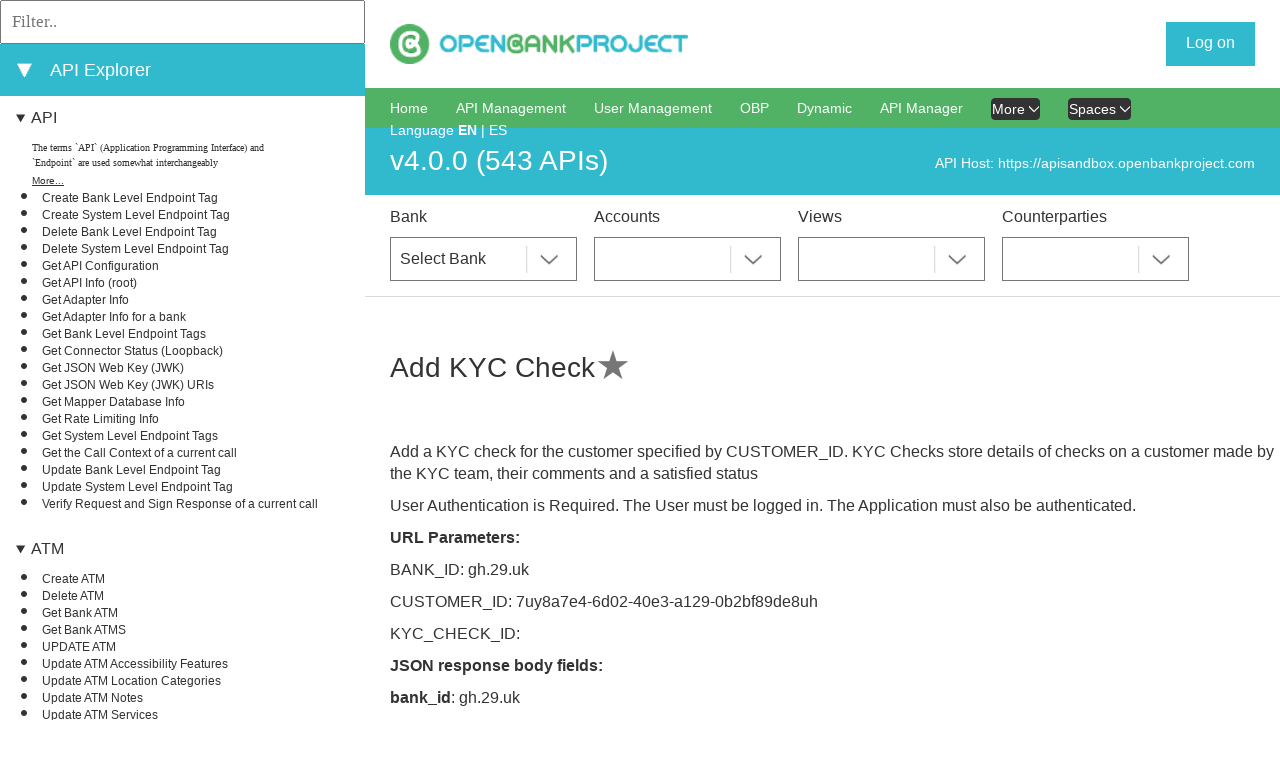

--- FILE ---
content_type: text/html;charset=utf-8
request_url: https://apiexplorersandbox.openbankproject.com/?version=OBPv4.0.0&operation_id=OBPv2_0_0-addKycCheck&currentTag=KYC
body_size: 61984
content:
<!DOCTYPE html>
<html lang="en">
<head>
    <title>API Explorer</title>
    <meta charset="utf-8">
    <meta content="width=device-width, initial-scale=1.0, maximum-scale=1.0, user-scalable=0" name="viewport">
    <link href="/media/css/select2.min.css" rel="stylesheet">
    <link type="text/css" rel="stylesheet" href="/media/css/bootstrap.min.css">
    <link href="./media/css/style.css" id="main_style_sheet" rel="stylesheet">
    <link href="https://static.openbankproject.com/sandbox/apiexplorer/css/override.css" id="override_style_sheet" rel="stylesheet" type="text/css">
    <link href="./media/css/screen.css" media="screen and (min-width: 100px)" rel="stylesheet" id="screen_style_sheet">
    <link href="/font-awesome/css/all.min.css" rel="stylesheet">

    
    <script src="/media/js/jquery-3.7.1.min.js"></script>
    <script src="/media/js/bootstrap.bundle.min.js"></script>
    <script type="text/javascript" src="/media/js/notifications.js"></script>

    
    <link href="/media/css/highlight.js.obp.css" rel="stylesheet">
    <script src="/media/js/highlight.min.js"></script>
    <script src="/media/js/scripts.js"></script>
    <script src="/media/js/select2.min.js"></script>
    <script src="/media/js/website.js"></script>

    
    <script src="/media/js/inactivity.js" defer="" type="module"></script>

	
</head>
<body>

<div id="page-wrapper">
    <header class="header">
        <div class="container">
            
            <div onclick="openNav()" id="small-nav-collapse"></div>
            <div id="logo-left" class="logo-box">
                <a href="https://apisandbox.openbankproject.com?locale=en_GB" aria-label="Home Page" id="left-logo"><img src="https://static.openbankproject.com/images/OBP_full_web_25pc.png" alt="left logo image" height="33px"></a>
                <a href="https://apisandbox.openbankproject.com?locale=en_GB" aria-label="Home Page" id="left-logo-small-screen"><img src="https://static.openbankproject.com/images/OBP_full_web_25pc.png" alt="right logo image"></a>
            </div>




            
            <div class="logo-box" id="logo-right">
                <a aria-label="Home Page" href="/"><img src="https://static.openbankproject.com/images/obp_logo_stacked.png" alt="right logo image" height="33px"></a>
            </div>

            <div class="settings-box">
                <div class="sign-box">
                    <div class="logged-out">
                        <a onclick="liftAjax.lift_ajaxHandler('F771843247017HYKK4T=' + encodeURIComponent(this.value), null, null, null)" href="#" class="sign-box__text signed" id="start-login">Log on</a>
                    </div>
                    <div class="logged-in"></div>
                </div>
                <div class="settings-imgs">
                    <div class="logged-in"></div>
                </div>
                <div class="display-login-name-error" hidden=""></div>
            </div>

            <div style="clear: both"></div>
            <hr>


        </div>
    </header>

    


    <div id="content">
        <div>

    <div>

        <div id="left_side">
            <div class="api_list">
                <div style="display: none;" class="api-info-about" name="featured_box">
                    <div class="info-box">
                        <h3 class="info-box__about_selected">Featured APIs</h3>
                    </div>
                </div>

                <div style="display: none;" name="featured_list">
                    <ul>
                        
                    </ul>

                </div>

                <div class="api-info-filter">
                    <input placeholder="Filter.." type="text" oninput="filterEndpoints(this)">
                </div>
                <div class="api-info-about">
                    <div class="info-box">
                        <a onclick="expandAllItems()" id="expand_all_items_link" hidden="">⯈</a>
                        <a onclick="collapseAllItems()" id="collapse_all_items_link">⯆</a>
                    </div>
                    <div class="info-box">
                        <h3 class="info-box__about_selected">API Explorer</h3>
                    </div>
                </div>
                

                <ul>
                    <li style="display: none;" class="api_group_item" name="favourites_group_item">
                        <details class="api_group_item_details" style="cursor:s-resize;" open="">
                            <summary class="api_group_item_details_summary"><a href="./#groupanchor" class="api_group_name" name="favourites_group_name">My Collections</a></summary>
                            <ul>
                                
                            </ul>
                        </details>
                    </li>
                </ul>

                <ul>
                    <li name="api_group_item" class="api_group_item">
                        <details class="api_group_item_details" style="cursor:s-resize;" open="">
                            <summary class="api_group_item_details_summary"><a id="group-API" href="#group-API" class="api_group_name" name="api_group_name">API</a></summary>
                            <ul>
                                <li class="api_glossary_item" name="api_glossary_item">
                                    <div class="api_glossary_item_text" name="api_glossary_item_text">The terms `API` (Application Programming Interface) and `Endpoint` are used somewhat interchangeably</div>
                                    <a href="/glossary?#API&locale=en_GB" id="glossary-API" class="api_glossary_item_link" name="api_glossary_item_link">More...</a>
                                </li>
                                <li name="api_list_item" class="api_list_item">
                                    <a id="index_of_OBPv4_0_0-createBankLevelEndpointTag" style="font-weight: normal;" href="?version=OBPv4.0.0&operation_id=OBPv4_0_0-createBankLevelEndpointTag&currentTag=API&locale=en_GB#OBPv4_0_0-createBankLevelEndpointTag" class="api_list_item_link" name="api_list_item_link" onclick="setApiLisItemLinkToClicked(this)">Create Bank Level Endpoint Tag</a>
                                </li><li name="api_list_item" class="api_list_item">
                                    <a id="index_of_OBPv4_0_0-createSystemLevelEndpointTag" style="font-weight: normal;" href="?version=OBPv4.0.0&operation_id=OBPv4_0_0-createSystemLevelEndpointTag&currentTag=API&locale=en_GB#OBPv4_0_0-createSystemLevelEndpointTag" class="api_list_item_link" name="api_list_item_link" onclick="setApiLisItemLinkToClicked(this)">Create System Level Endpoint Tag</a>
                                </li><li name="api_list_item" class="api_list_item">
                                    <a id="index_of_OBPv4_0_0-deleteBankLevelEndpointTag" style="font-weight: normal;" href="?version=OBPv4.0.0&operation_id=OBPv4_0_0-deleteBankLevelEndpointTag&currentTag=API&locale=en_GB#OBPv4_0_0-deleteBankLevelEndpointTag" class="api_list_item_link" name="api_list_item_link" onclick="setApiLisItemLinkToClicked(this)">Delete Bank Level Endpoint Tag</a>
                                </li><li name="api_list_item" class="api_list_item">
                                    <a id="index_of_OBPv4_0_0-deleteSystemLevelEndpointTag" style="font-weight: normal;" href="?version=OBPv4.0.0&operation_id=OBPv4_0_0-deleteSystemLevelEndpointTag&currentTag=API&locale=en_GB#OBPv4_0_0-deleteSystemLevelEndpointTag" class="api_list_item_link" name="api_list_item_link" onclick="setApiLisItemLinkToClicked(this)">Delete System Level Endpoint Tag</a>
                                </li><li name="api_list_item" class="api_list_item">
                                    <a id="index_of_OBPv3_1_0-config" style="font-weight: normal;" href="?version=OBPv4.0.0&operation_id=OBPv3_1_0-config&currentTag=API&locale=en_GB#OBPv3_1_0-config" class="api_list_item_link" name="api_list_item_link" onclick="setApiLisItemLinkToClicked(this)">Get API Configuration</a>
                                </li><li name="api_list_item" class="api_list_item">
                                    <a id="index_of_OBPv4_0_0-root" style="font-weight: normal;" href="?version=OBPv4.0.0&operation_id=OBPv4_0_0-root&currentTag=API&locale=en_GB#OBPv4_0_0-root" class="api_list_item_link" name="api_list_item_link" onclick="setApiLisItemLinkToClicked(this)">Get API Info (root)</a>
                                </li><li name="api_list_item" class="api_list_item">
                                    <a id="index_of_OBPv3_1_0-getAdapterInfo" style="font-weight: normal;" href="?version=OBPv4.0.0&operation_id=OBPv3_1_0-getAdapterInfo&currentTag=API&locale=en_GB#OBPv3_1_0-getAdapterInfo" class="api_list_item_link" name="api_list_item_link" onclick="setApiLisItemLinkToClicked(this)">Get Adapter Info</a>
                                </li><li name="api_list_item" class="api_list_item">
                                    <a id="index_of_OBPv3_0_0-getAdapterInfoForBank" style="font-weight: normal;" href="?version=OBPv4.0.0&operation_id=OBPv3_0_0-getAdapterInfoForBank&currentTag=API&locale=en_GB#OBPv3_0_0-getAdapterInfoForBank" class="api_list_item_link" name="api_list_item_link" onclick="setApiLisItemLinkToClicked(this)">Get Adapter Info for a bank</a>
                                </li><li name="api_list_item" class="api_list_item">
                                    <a id="index_of_OBPv4_0_0-getBankLevelEndpointTags" style="font-weight: normal;" href="?version=OBPv4.0.0&operation_id=OBPv4_0_0-getBankLevelEndpointTags&currentTag=API&locale=en_GB#OBPv4_0_0-getBankLevelEndpointTags" class="api_list_item_link" name="api_list_item_link" onclick="setApiLisItemLinkToClicked(this)">Get Bank Level Endpoint Tags</a>
                                </li><li name="api_list_item" class="api_list_item">
                                    <a id="index_of_OBPv3_1_0-getObpConnectorLoopback" style="font-weight: normal;" href="?version=OBPv4.0.0&operation_id=OBPv3_1_0-getObpConnectorLoopback&currentTag=API&locale=en_GB#OBPv3_1_0-getObpConnectorLoopback" class="api_list_item_link" name="api_list_item_link" onclick="setApiLisItemLinkToClicked(this)">Get Connector Status (Loopback)</a>
                                </li><li name="api_list_item" class="api_list_item">
                                    <a id="index_of_OBPv3_1_0-getServerJWK" style="font-weight: normal;" href="?version=OBPv4.0.0&operation_id=OBPv3_1_0-getServerJWK&currentTag=API&locale=en_GB#OBPv3_1_0-getServerJWK" class="api_list_item_link" name="api_list_item_link" onclick="setApiLisItemLinkToClicked(this)">Get JSON Web Key (JWK)</a>
                                </li><li name="api_list_item" class="api_list_item">
                                    <a id="index_of_OBPv3_1_0-getOAuth2ServerJWKsURIs" style="font-weight: normal;" href="?version=OBPv4.0.0&operation_id=OBPv3_1_0-getOAuth2ServerJWKsURIs&currentTag=API&locale=en_GB#OBPv3_1_0-getOAuth2ServerJWKsURIs" class="api_list_item_link" name="api_list_item_link" onclick="setApiLisItemLinkToClicked(this)">Get JSON Web Key (JWK) URIs</a>
                                </li><li name="api_list_item" class="api_list_item">
                                    <a id="index_of_OBPv4_0_0-getMapperDatabaseInfo" style="font-weight: normal;" href="?version=OBPv4.0.0&operation_id=OBPv4_0_0-getMapperDatabaseInfo&currentTag=API&locale=en_GB#OBPv4_0_0-getMapperDatabaseInfo" class="api_list_item_link" name="api_list_item_link" onclick="setApiLisItemLinkToClicked(this)">Get Mapper Database Info</a>
                                </li><li name="api_list_item" class="api_list_item">
                                    <a id="index_of_OBPv3_1_0-getRateLimitingInfo" style="font-weight: normal;" href="?version=OBPv4.0.0&operation_id=OBPv3_1_0-getRateLimitingInfo&currentTag=API&locale=en_GB#OBPv3_1_0-getRateLimitingInfo" class="api_list_item_link" name="api_list_item_link" onclick="setApiLisItemLinkToClicked(this)">Get Rate Limiting Info</a>
                                </li><li name="api_list_item" class="api_list_item">
                                    <a id="index_of_OBPv4_0_0-getSystemLevelEndpointTags" style="font-weight: normal;" href="?version=OBPv4.0.0&operation_id=OBPv4_0_0-getSystemLevelEndpointTags&currentTag=API&locale=en_GB#OBPv4_0_0-getSystemLevelEndpointTags" class="api_list_item_link" name="api_list_item_link" onclick="setApiLisItemLinkToClicked(this)">Get System Level Endpoint Tags</a>
                                </li><li name="api_list_item" class="api_list_item">
                                    <a id="index_of_OBPv4_0_0-getCallContext" style="font-weight: normal;" href="?version=OBPv4.0.0&operation_id=OBPv4_0_0-getCallContext&currentTag=API&locale=en_GB#OBPv4_0_0-getCallContext" class="api_list_item_link" name="api_list_item_link" onclick="setApiLisItemLinkToClicked(this)">Get the Call Context of a current call</a>
                                </li><li name="api_list_item" class="api_list_item">
                                    <a id="index_of_OBPv4_0_0-updateBankLevelEndpointTag" style="font-weight: normal;" href="?version=OBPv4.0.0&operation_id=OBPv4_0_0-updateBankLevelEndpointTag&currentTag=API&locale=en_GB#OBPv4_0_0-updateBankLevelEndpointTag" class="api_list_item_link" name="api_list_item_link" onclick="setApiLisItemLinkToClicked(this)">Update Bank Level Endpoint Tag</a>
                                </li><li name="api_list_item" class="api_list_item">
                                    <a id="index_of_OBPv4_0_0-updateSystemLevelEndpointTag" style="font-weight: normal;" href="?version=OBPv4.0.0&operation_id=OBPv4_0_0-updateSystemLevelEndpointTag&currentTag=API&locale=en_GB#OBPv4_0_0-updateSystemLevelEndpointTag" class="api_list_item_link" name="api_list_item_link" onclick="setApiLisItemLinkToClicked(this)">Update System Level Endpoint Tag</a>
                                </li><li name="api_list_item" class="api_list_item">
                                    <a id="index_of_OBPv4_0_0-verifyRequestSignResponse" style="font-weight: normal;" href="?version=OBPv4.0.0&operation_id=OBPv4_0_0-verifyRequestSignResponse&currentTag=API&locale=en_GB#OBPv4_0_0-verifyRequestSignResponse" class="api_list_item_link" name="api_list_item_link" onclick="setApiLisItemLinkToClicked(this)">Verify Request and Sign Response of a current call</a>
                                </li>
                            </ul>
                        </details>
                    </li><li name="api_group_item" class="api_group_item">
                        <details class="api_group_item_details" style="cursor:s-resize;" open="">
                            <summary class="api_group_item_details_summary"><a id="group-ATM" href="#group-ATM" class="api_group_name" name="api_group_name">ATM</a></summary>
                            <ul>
                                <li class="api_glossary_item" name="api_glossary_item">
                                    <div class="api_glossary_item_text" name="api_glossary_item_text"></div>
                                    <a href="/glossary?#ATM&locale=en_GB" id="glossary-ATM" class="api_glossary_item_link" name="api_glossary_item_link"></a>
                                </li>
                                <li name="api_list_item" class="api_list_item">
                                    <a id="index_of_OBPv4_0_0-createAtm" style="font-weight: normal;" href="?version=OBPv4.0.0&operation_id=OBPv4_0_0-createAtm&currentTag=ATM&locale=en_GB#OBPv4_0_0-createAtm" class="api_list_item_link" name="api_list_item_link" onclick="setApiLisItemLinkToClicked(this)">Create ATM</a>
                                </li><li name="api_list_item" class="api_list_item">
                                    <a id="index_of_OBPv4_0_0-deleteAtm" style="font-weight: normal;" href="?version=OBPv4.0.0&operation_id=OBPv4_0_0-deleteAtm&currentTag=ATM&locale=en_GB#OBPv4_0_0-deleteAtm" class="api_list_item_link" name="api_list_item_link" onclick="setApiLisItemLinkToClicked(this)">Delete ATM</a>
                                </li><li name="api_list_item" class="api_list_item">
                                    <a id="index_of_OBPv4_0_0-getAtm" style="font-weight: normal;" href="?version=OBPv4.0.0&operation_id=OBPv4_0_0-getAtm&currentTag=ATM&locale=en_GB#OBPv4_0_0-getAtm" class="api_list_item_link" name="api_list_item_link" onclick="setApiLisItemLinkToClicked(this)">Get Bank ATM</a>
                                </li><li name="api_list_item" class="api_list_item">
                                    <a id="index_of_OBPv4_0_0-getAtms" style="font-weight: normal;" href="?version=OBPv4.0.0&operation_id=OBPv4_0_0-getAtms&currentTag=ATM&locale=en_GB#OBPv4_0_0-getAtms" class="api_list_item_link" name="api_list_item_link" onclick="setApiLisItemLinkToClicked(this)">Get Bank ATMS</a>
                                </li><li name="api_list_item" class="api_list_item">
                                    <a id="index_of_OBPv4_0_0-updateAtm" style="font-weight: normal;" href="?version=OBPv4.0.0&operation_id=OBPv4_0_0-updateAtm&currentTag=ATM&locale=en_GB#OBPv4_0_0-updateAtm" class="api_list_item_link" name="api_list_item_link" onclick="setApiLisItemLinkToClicked(this)">UPDATE ATM</a>
                                </li><li name="api_list_item" class="api_list_item">
                                    <a id="index_of_OBPv4_0_0-updateAtmAccessibilityFeatures" style="font-weight: normal;" href="?version=OBPv4.0.0&operation_id=OBPv4_0_0-updateAtmAccessibilityFeatures&currentTag=ATM&locale=en_GB#OBPv4_0_0-updateAtmAccessibilityFeatures" class="api_list_item_link" name="api_list_item_link" onclick="setApiLisItemLinkToClicked(this)">Update ATM Accessibility Features</a>
                                </li><li name="api_list_item" class="api_list_item">
                                    <a id="index_of_OBPv4_0_0-updateAtmLocationCategories" style="font-weight: normal;" href="?version=OBPv4.0.0&operation_id=OBPv4_0_0-updateAtmLocationCategories&currentTag=ATM&locale=en_GB#OBPv4_0_0-updateAtmLocationCategories" class="api_list_item_link" name="api_list_item_link" onclick="setApiLisItemLinkToClicked(this)">Update ATM Location Categories</a>
                                </li><li name="api_list_item" class="api_list_item">
                                    <a id="index_of_OBPv4_0_0-updateAtmNotes" style="font-weight: normal;" href="?version=OBPv4.0.0&operation_id=OBPv4_0_0-updateAtmNotes&currentTag=ATM&locale=en_GB#OBPv4_0_0-updateAtmNotes" class="api_list_item_link" name="api_list_item_link" onclick="setApiLisItemLinkToClicked(this)">Update ATM Notes</a>
                                </li><li name="api_list_item" class="api_list_item">
                                    <a id="index_of_OBPv4_0_0-updateAtmServices" style="font-weight: normal;" href="?version=OBPv4.0.0&operation_id=OBPv4_0_0-updateAtmServices&currentTag=ATM&locale=en_GB#OBPv4_0_0-updateAtmServices" class="api_list_item_link" name="api_list_item_link" onclick="setApiLisItemLinkToClicked(this)">Update ATM Services</a>
                                </li><li name="api_list_item" class="api_list_item">
                                    <a id="index_of_OBPv4_0_0-updateAtmSupportedCurrencies" style="font-weight: normal;" href="?version=OBPv4.0.0&operation_id=OBPv4_0_0-updateAtmSupportedCurrencies&currentTag=ATM&locale=en_GB#OBPv4_0_0-updateAtmSupportedCurrencies" class="api_list_item_link" name="api_list_item_link" onclick="setApiLisItemLinkToClicked(this)">Update ATM Supported Currencies</a>
                                </li><li name="api_list_item" class="api_list_item">
                                    <a id="index_of_OBPv4_0_0-updateAtmSupportedLanguages" style="font-weight: normal;" href="?version=OBPv4.0.0&operation_id=OBPv4_0_0-updateAtmSupportedLanguages&currentTag=ATM&locale=en_GB#OBPv4_0_0-updateAtmSupportedLanguages" class="api_list_item_link" name="api_list_item_link" onclick="setApiLisItemLinkToClicked(this)">Update ATM Supported Languages</a>
                                </li>
                            </ul>
                        </details>
                    </li><li name="api_group_item" class="api_group_item">
                        <details class="api_group_item_details" style="cursor:s-resize;" open="">
                            <summary class="api_group_item_details_summary"><a id="group-Account" href="#group-Account" class="api_group_name" name="api_group_name">Account</a></summary>
                            <ul>
                                <li class="api_glossary_item" name="api_glossary_item">
                                    <div class="api_glossary_item_text" name="api_glossary_item_text">The thing that tokens of value (money) come in and out of.
An account has one or more `owners` which</div>
                                    <a href="/glossary?#Account&locale=en_GB" id="glossary-Account" class="api_glossary_item_link" name="api_glossary_item_link">More...</a>
                                </li>
                                <li name="api_list_item" class="api_list_item">
                                    <a id="index_of_OBPv3_1_0-checkFundsAvailable" style="font-weight: normal;" href="?version=OBPv4.0.0&operation_id=OBPv3_1_0-checkFundsAvailable&currentTag=Account&locale=en_GB#OBPv3_1_0-checkFundsAvailable" class="api_list_item_link" name="api_list_item_link" onclick="setApiLisItemLinkToClicked(this)">Check Available Funds</a>
                                </li><li name="api_list_item" class="api_list_item">
                                    <a id="index_of_OBPv4_0_0-addAccount" style="font-weight: normal;" href="?version=OBPv4.0.0&operation_id=OBPv4_0_0-addAccount&currentTag=Account&locale=en_GB#OBPv4_0_0-addAccount" class="api_list_item_link" name="api_list_item_link" onclick="setApiLisItemLinkToClicked(this)">Create Account (POST)</a>
                                </li><li name="api_list_item" class="api_list_item">
                                    <a id="index_of_OBPv3_1_0-createAccountAttribute" style="font-weight: normal;" href="?version=OBPv4.0.0&operation_id=OBPv3_1_0-createAccountAttribute&currentTag=Account&locale=en_GB#OBPv3_1_0-createAccountAttribute" class="api_list_item_link" name="api_list_item_link" onclick="setApiLisItemLinkToClicked(this)">Create Account Attribute</a>
                                </li><li name="api_list_item" class="api_list_item">
                                    <a id="index_of_OBPv4_0_0-createOrUpdateAccountAttributeDefinition" style="font-weight: normal;" href="?version=OBPv4.0.0&operation_id=OBPv4_0_0-createOrUpdateAccountAttributeDefinition&currentTag=Account&locale=en_GB#OBPv4_0_0-createOrUpdateAccountAttributeDefinition" class="api_list_item_link" name="api_list_item_link" onclick="setApiLisItemLinkToClicked(this)">Create or Update Account Attribute Definition</a>
                                </li><li name="api_list_item" class="api_list_item">
                                    <a id="index_of_OBPv4_0_0-deleteAccountAttributeDefinition" style="font-weight: normal;" href="?version=OBPv4.0.0&operation_id=OBPv4_0_0-deleteAccountAttributeDefinition&currentTag=Account&locale=en_GB#OBPv4_0_0-deleteAccountAttributeDefinition" class="api_list_item_link" name="api_list_item_link" onclick="setApiLisItemLinkToClicked(this)">Delete Account Attribute Definition</a>
                                </li><li name="api_list_item" class="api_list_item">
                                    <a id="index_of_OBPv4_0_0-deleteAccountCascade" style="font-weight: normal;" href="?version=OBPv4.0.0&operation_id=OBPv4_0_0-deleteAccountCascade&currentTag=Account&locale=en_GB#OBPv4_0_0-deleteAccountCascade" class="api_list_item_link" name="api_list_item_link" onclick="setApiLisItemLinkToClicked(this)">Delete Account Cascade</a>
                                </li><li name="api_list_item" class="api_list_item">
                                    <a id="index_of_OBPv4_0_0-getAccountAttributeDefinition" style="font-weight: normal;" href="?version=OBPv4.0.0&operation_id=OBPv4_0_0-getAccountAttributeDefinition&currentTag=Account&locale=en_GB#OBPv4_0_0-getAccountAttributeDefinition" class="api_list_item_link" name="api_list_item_link" onclick="setApiLisItemLinkToClicked(this)">Get Account Attribute Definition</a>
                                </li><li name="api_list_item" class="api_list_item">
                                    <a id="index_of_OBPv4_0_0-getBankAccountBalancesForCurrentUser" style="font-weight: normal;" href="?version=OBPv4.0.0&operation_id=OBPv4_0_0-getBankAccountBalancesForCurrentUser&currentTag=Account&locale=en_GB#OBPv4_0_0-getBankAccountBalancesForCurrentUser" class="api_list_item_link" name="api_list_item_link" onclick="setApiLisItemLinkToClicked(this)">Get Account Balances</a>
                                </li><li name="api_list_item" class="api_list_item">
                                    <a id="index_of_OBPv4_0_0-getAccountByAccountRouting" style="font-weight: normal;" href="?version=OBPv4.0.0&operation_id=OBPv4_0_0-getAccountByAccountRouting&currentTag=Account&locale=en_GB#OBPv4_0_0-getAccountByAccountRouting" class="api_list_item_link" name="api_list_item_link" onclick="setApiLisItemLinkToClicked(this)">Get Account by Account Routing</a>
                                </li><li name="api_list_item" class="api_list_item">
                                    <a id="index_of_OBPv4_0_0-getCoreAccountById" style="font-weight: normal;" href="?version=OBPv4.0.0&operation_id=OBPv4_0_0-getCoreAccountById&currentTag=Account&locale=en_GB#OBPv4_0_0-getCoreAccountById" class="api_list_item_link" name="api_list_item_link" onclick="setApiLisItemLinkToClicked(this)">Get Account by Id (Core)</a>
                                </li><li name="api_list_item" class="api_list_item">
                                    <a id="index_of_OBPv4_0_0-getPrivateAccountByIdFull" style="font-weight: normal;" href="?version=OBPv4.0.0&operation_id=OBPv4_0_0-getPrivateAccountByIdFull&currentTag=Account&locale=en_GB#OBPv4_0_0-getPrivateAccountByIdFull" class="api_list_item_link" name="api_list_item_link" onclick="setApiLisItemLinkToClicked(this)">Get Account by Id (Full)</a>
                                </li><li name="api_list_item" class="api_list_item">
                                    <a id="index_of_OBPv4_0_0-getBankAccountsBalancesForCurrentUser" style="font-weight: normal;" href="?version=OBPv4.0.0&operation_id=OBPv4_0_0-getBankAccountsBalancesForCurrentUser&currentTag=Account&locale=en_GB#OBPv4_0_0-getBankAccountsBalancesForCurrentUser" class="api_list_item_link" name="api_list_item_link" onclick="setApiLisItemLinkToClicked(this)">Get Accounts Balances</a>
                                </li><li name="api_list_item" class="api_list_item">
                                    <a id="index_of_OBPv3_0_0-getAccountsHeld" style="font-weight: normal;" href="?version=OBPv4.0.0&operation_id=OBPv3_0_0-getAccountsHeld&currentTag=Account&locale=en_GB#OBPv3_0_0-getAccountsHeld" class="api_list_item_link" name="api_list_item_link" onclick="setApiLisItemLinkToClicked(this)">Get Accounts Held</a>
                                </li><li name="api_list_item" class="api_list_item">
                                    <a id="index_of_OBPv4_0_0-getAccountsMinimalByCustomerId" style="font-weight: normal;" href="?version=OBPv4.0.0&operation_id=OBPv4_0_0-getAccountsMinimalByCustomerId&currentTag=Account&locale=en_GB#OBPv4_0_0-getAccountsMinimalByCustomerId" class="api_list_item_link" name="api_list_item_link" onclick="setApiLisItemLinkToClicked(this)">Get Accounts Minimal for a Customer</a>
                                </li><li name="api_list_item" class="api_list_item">
                                    <a id="index_of_OBPv4_0_0-getPrivateAccountsAtOneBank" style="font-weight: normal;" href="?version=OBPv4.0.0&operation_id=OBPv4_0_0-getPrivateAccountsAtOneBank&currentTag=Account&locale=en_GB#OBPv4_0_0-getPrivateAccountsAtOneBank" class="api_list_item_link" name="api_list_item_link" onclick="setApiLisItemLinkToClicked(this)">Get Accounts at Bank</a>
                                </li><li name="api_list_item" class="api_list_item">
                                    <a id="index_of_OBPv3_0_0-getPrivateAccountIdsbyBankId" style="font-weight: normal;" href="?version=OBPv4.0.0&operation_id=OBPv3_0_0-getPrivateAccountIdsbyBankId&currentTag=Account&locale=en_GB#OBPv3_0_0-getPrivateAccountIdsbyBankId" class="api_list_item_link" name="api_list_item_link" onclick="setApiLisItemLinkToClicked(this)">Get Accounts at Bank (IDs only)</a>
                                </li><li name="api_list_item" class="api_list_item">
                                    <a id="index_of_OBPv3_0_0-privateAccountsAtOneBank" style="font-weight: normal;" href="?version=OBPv4.0.0&operation_id=OBPv3_0_0-privateAccountsAtOneBank&currentTag=Account&locale=en_GB#OBPv3_0_0-privateAccountsAtOneBank" class="api_list_item_link" name="api_list_item_link" onclick="setApiLisItemLinkToClicked(this)">Get Accounts at Bank (Minimal)</a>
                                </li><li name="api_list_item" class="api_list_item">
                                    <a id="index_of_OBPv3_0_0-corePrivateAccountsAllBanks" style="font-weight: normal;" href="?version=OBPv4.0.0&operation_id=OBPv3_0_0-corePrivateAccountsAllBanks&currentTag=Account&locale=en_GB#OBPv3_0_0-corePrivateAccountsAllBanks" class="api_list_item_link" name="api_list_item_link" onclick="setApiLisItemLinkToClicked(this)">Get Accounts at all Banks (private)</a>
                                </li><li name="api_list_item" class="api_list_item">
                                    <a id="index_of_OBPv4_0_0-getAccountsByAccountRoutingRegex" style="font-weight: normal;" href="?version=OBPv4.0.0&operation_id=OBPv4_0_0-getAccountsByAccountRoutingRegex&currentTag=Account&locale=en_GB#OBPv4_0_0-getAccountsByAccountRoutingRegex" class="api_list_item_link" name="api_list_item_link" onclick="setApiLisItemLinkToClicked(this)">Get Accounts by Account Routing Regex</a>
                                </li><li name="api_list_item" class="api_list_item">
                                    <a id="index_of_OBPv3_1_0-getCheckbookOrders" style="font-weight: normal;" href="?version=OBPv4.0.0&operation_id=OBPv3_1_0-getCheckbookOrders&currentTag=Account&locale=en_GB#OBPv3_1_0-getCheckbookOrders" class="api_list_item_link" name="api_list_item_link" onclick="setApiLisItemLinkToClicked(this)">Get Checkbook orders</a>
                                </li><li name="api_list_item" class="api_list_item">
                                    <a id="index_of_OBPv4_0_0-getFastFirehoseAccountsAtOneBank" style="font-weight: normal;" href="?version=OBPv4.0.0&operation_id=OBPv4_0_0-getFastFirehoseAccountsAtOneBank&currentTag=Account&locale=en_GB#OBPv4_0_0-getFastFirehoseAccountsAtOneBank" class="api_list_item_link" name="api_list_item_link" onclick="setApiLisItemLinkToClicked(this)">Get Fast Firehose Accounts at Bank</a>
                                </li><li name="api_list_item" class="api_list_item">
                                    <a id="index_of_OBPv4_0_0-getFirehoseAccountsAtOneBank" style="font-weight: normal;" href="?version=OBPv4.0.0&operation_id=OBPv4_0_0-getFirehoseAccountsAtOneBank&currentTag=Account&locale=en_GB#OBPv4_0_0-getFirehoseAccountsAtOneBank" class="api_list_item_link" name="api_list_item_link" onclick="setApiLisItemLinkToClicked(this)">Get Firehose Accounts at Bank</a>
                                </li><li name="api_list_item" class="api_list_item">
                                    <a id="index_of_OBPv3_1_0-updateAccount" style="font-weight: normal;" href="?version=OBPv4.0.0&operation_id=OBPv3_1_0-updateAccount&currentTag=Account&locale=en_GB#OBPv3_1_0-updateAccount" class="api_list_item_link" name="api_list_item_link" onclick="setApiLisItemLinkToClicked(this)">Update Account</a>
                                </li><li name="api_list_item" class="api_list_item">
                                    <a id="index_of_OBPv3_1_0-updateAccountAttribute" style="font-weight: normal;" href="?version=OBPv4.0.0&operation_id=OBPv3_1_0-updateAccountAttribute&currentTag=Account&locale=en_GB#OBPv3_1_0-updateAccountAttribute" class="api_list_item_link" name="api_list_item_link" onclick="setApiLisItemLinkToClicked(this)">Update Account Attribute</a>
                                </li><li name="api_list_item" class="api_list_item">
                                    <a id="index_of_OBPv4_0_0-updateAccountLabel" style="font-weight: normal;" href="?version=OBPv4.0.0&operation_id=OBPv4_0_0-updateAccountLabel&currentTag=Account&locale=en_GB#OBPv4_0_0-updateAccountLabel" class="api_list_item_link" name="api_list_item_link" onclick="setApiLisItemLinkToClicked(this)">Update Account Label</a>
                                </li><li name="api_list_item" class="api_list_item">
                                    <a id="index_of_OBPv4_0_0-ibanChecker" style="font-weight: normal;" href="?version=OBPv4.0.0&operation_id=OBPv4_0_0-ibanChecker&currentTag=Account&locale=en_GB#OBPv4_0_0-ibanChecker" class="api_list_item_link" name="api_list_item_link" onclick="setApiLisItemLinkToClicked(this)">Validate and check IBAN</a>
                                </li>
                            </ul>
                        </details>
                    </li><li name="api_group_item" class="api_group_item">
                        <details class="api_group_item_details" style="cursor:s-resize;" open="">
                            <summary class="api_group_item_details_summary"><a id="group-Account-Access" href="#group-Account-Access" class="api_group_name" name="api_group_name">Account Access</a></summary>
                            <ul>
                                <li class="api_glossary_item" name="api_glossary_item">
                                    <div class="api_glossary_item_text" name="api_glossary_item_text">Account Access governs access to Bank Accounts by end Users. It is an intersecting entity between t</div>
                                    <a href="/glossary?#Account-Access&locale=en_GB" id="glossary-Account-Access" class="api_glossary_item_link" name="api_glossary_item_link">More...</a>
                                </li>
                                <li name="api_list_item" class="api_list_item">
                                    <a id="index_of_OBPv4_0_0-createUserWithAccountAccess" style="font-weight: normal;" href="?version=OBPv4.0.0&operation_id=OBPv4_0_0-createUserWithAccountAccess&currentTag=Account-Access&locale=en_GB#OBPv4_0_0-createUserWithAccountAccess" class="api_list_item_link" name="api_list_item_link" onclick="setApiLisItemLinkToClicked(this)">Create (DAuth) User with Account Access</a>
                                </li><li name="api_list_item" class="api_list_item">
                                    <a id="index_of_OBPv4_0_0-grantUserAccessToView" style="font-weight: normal;" href="?version=OBPv4.0.0&operation_id=OBPv4_0_0-grantUserAccessToView&currentTag=Account-Access&locale=en_GB#OBPv4_0_0-grantUserAccessToView" class="api_list_item_link" name="api_list_item_link" onclick="setApiLisItemLinkToClicked(this)">Grant User access to View</a>
                                </li><li name="api_list_item" class="api_list_item">
                                    <a id="index_of_OBPv4_0_0-revokeUserAccessToView" style="font-weight: normal;" href="?version=OBPv4.0.0&operation_id=OBPv4_0_0-revokeUserAccessToView&currentTag=Account-Access&locale=en_GB#OBPv4_0_0-revokeUserAccessToView" class="api_list_item_link" name="api_list_item_link" onclick="setApiLisItemLinkToClicked(this)">Revoke User access to View</a>
                                </li><li name="api_list_item" class="api_list_item">
                                    <a id="index_of_OBPv4_0_0-revokeGrantUserAccessToViews" style="font-weight: normal;" href="?version=OBPv4.0.0&operation_id=OBPv4_0_0-revokeGrantUserAccessToViews&currentTag=Account-Access&locale=en_GB#OBPv4_0_0-revokeGrantUserAccessToViews" class="api_list_item_link" name="api_list_item_link" onclick="setApiLisItemLinkToClicked(this)">Revoke/Grant User access to View</a>
                                </li>
                            </ul>
                        </details>
                    </li><li name="api_group_item" class="api_group_item">
                        <details class="api_group_item_details" style="cursor:s-resize;" open="">
                            <summary class="api_group_item_details_summary"><a id="group-Account-Application" href="#group-Account-Application" class="api_group_name" name="api_group_name">Account Application</a></summary>
                            <ul>
                                <li class="api_glossary_item" name="api_glossary_item">
                                    <div class="api_glossary_item_text" name="api_glossary_item_text"></div>
                                    <a href="/glossary?#Account-Application&locale=en_GB" id="glossary-Account-Application" class="api_glossary_item_link" name="api_glossary_item_link"></a>
                                </li>
                                <li name="api_list_item" class="api_list_item">
                                    <a id="index_of_OBPv3_1_0-createAccountApplication" style="font-weight: normal;" href="?version=OBPv4.0.0&operation_id=OBPv3_1_0-createAccountApplication&currentTag=Account-Application&locale=en_GB#OBPv3_1_0-createAccountApplication" class="api_list_item_link" name="api_list_item_link" onclick="setApiLisItemLinkToClicked(this)">Create Account Application</a>
                                </li><li name="api_list_item" class="api_list_item">
                                    <a id="index_of_OBPv3_1_0-getAccountApplication" style="font-weight: normal;" href="?version=OBPv4.0.0&operation_id=OBPv3_1_0-getAccountApplication&currentTag=Account-Application&locale=en_GB#OBPv3_1_0-getAccountApplication" class="api_list_item_link" name="api_list_item_link" onclick="setApiLisItemLinkToClicked(this)">Get Account Application by Id</a>
                                </li><li name="api_list_item" class="api_list_item">
                                    <a id="index_of_OBPv3_1_0-getAccountApplications" style="font-weight: normal;" href="?version=OBPv4.0.0&operation_id=OBPv3_1_0-getAccountApplications&currentTag=Account-Application&locale=en_GB#OBPv3_1_0-getAccountApplications" class="api_list_item_link" name="api_list_item_link" onclick="setApiLisItemLinkToClicked(this)">Get Account Applications</a>
                                </li><li name="api_list_item" class="api_list_item">
                                    <a id="index_of_OBPv3_1_0-updateAccountApplicationStatus" style="font-weight: normal;" href="?version=OBPv4.0.0&operation_id=OBPv3_1_0-updateAccountApplicationStatus&currentTag=Account-Application&locale=en_GB#OBPv3_1_0-updateAccountApplicationStatus" class="api_list_item_link" name="api_list_item_link" onclick="setApiLisItemLinkToClicked(this)">Update Account Application Status</a>
                                </li>
                            </ul>
                        </details>
                    </li><li name="api_group_item" class="api_group_item">
                        <details class="api_group_item_details" style="cursor:s-resize;" open="">
                            <summary class="api_group_item_details_summary"><a id="group-Account-Metadata" href="#group-Account-Metadata" class="api_group_name" name="api_group_name">Account Metadata</a></summary>
                            <ul>
                                <li class="api_glossary_item" name="api_glossary_item">
                                    <div class="api_glossary_item_text" name="api_glossary_item_text"></div>
                                    <a href="/glossary?#Account-Metadata&locale=en_GB" id="glossary-Account-Metadata" class="api_glossary_item_link" name="api_glossary_item_link"></a>
                                </li>
                                <li name="api_list_item" class="api_list_item">
                                    <a id="index_of_OBPv4_0_0-addTagForViewOnAccount" style="font-weight: normal;" href="?version=OBPv4.0.0&operation_id=OBPv4_0_0-addTagForViewOnAccount&currentTag=Account-Metadata&locale=en_GB#OBPv4_0_0-addTagForViewOnAccount" class="api_list_item_link" name="api_list_item_link" onclick="setApiLisItemLinkToClicked(this)">Create a tag on account</a>
                                </li><li name="api_list_item" class="api_list_item">
                                    <a id="index_of_OBPv4_0_0-deleteTagForViewOnAccount" style="font-weight: normal;" href="?version=OBPv4.0.0&operation_id=OBPv4_0_0-deleteTagForViewOnAccount&currentTag=Account-Metadata&locale=en_GB#OBPv4_0_0-deleteTagForViewOnAccount" class="api_list_item_link" name="api_list_item_link" onclick="setApiLisItemLinkToClicked(this)">Delete a tag on account</a>
                                </li><li name="api_list_item" class="api_list_item">
                                    <a id="index_of_OBPv4_0_0-getTagsForViewOnAccount" style="font-weight: normal;" href="?version=OBPv4.0.0&operation_id=OBPv4_0_0-getTagsForViewOnAccount&currentTag=Account-Metadata&locale=en_GB#OBPv4_0_0-getTagsForViewOnAccount" class="api_list_item_link" name="api_list_item_link" onclick="setApiLisItemLinkToClicked(this)">Get tags on account</a>
                                </li>
                            </ul>
                        </details>
                    </li><li name="api_group_item" class="api_group_item">
                        <details class="api_group_item_details" style="cursor:s-resize;" open="">
                            <summary class="api_group_item_details_summary"><a id="group-Account-Public" href="#group-Account-Public" class="api_group_name" name="api_group_name">Account Public</a></summary>
                            <ul>
                                <li class="api_glossary_item" name="api_glossary_item">
                                    <div class="api_glossary_item_text" name="api_glossary_item_text"></div>
                                    <a href="/glossary?#Account-Public&locale=en_GB" id="glossary-Account-Public" class="api_glossary_item_link" name="api_glossary_item_link"></a>
                                </li>
                                <li name="api_list_item" class="api_list_item">
                                    <a id="index_of_OBPv3_0_0-getPublicAccountById" style="font-weight: normal;" href="?version=OBPv4.0.0&operation_id=OBPv3_0_0-getPublicAccountById&currentTag=Account-Public&locale=en_GB#OBPv3_0_0-getPublicAccountById" class="api_list_item_link" name="api_list_item_link" onclick="setApiLisItemLinkToClicked(this)">Get Public Account by Id</a>
                                </li><li name="api_list_item" class="api_list_item">
                                    <a id="index_of_OBPv2_0_0-publicAccountsAtOneBank" style="font-weight: normal;" href="?version=OBPv4.0.0&operation_id=OBPv2_0_0-publicAccountsAtOneBank&currentTag=Account-Public&locale=en_GB#OBPv2_0_0-publicAccountsAtOneBank" class="api_list_item_link" name="api_list_item_link" onclick="setApiLisItemLinkToClicked(this)">Get Public Accounts at Bank</a>
                                </li><li name="api_list_item" class="api_list_item">
                                    <a id="index_of_OBPv2_0_0-publicAccountsAllBanks" style="font-weight: normal;" href="?version=OBPv4.0.0&operation_id=OBPv2_0_0-publicAccountsAllBanks&currentTag=Account-Public&locale=en_GB#OBPv2_0_0-publicAccountsAllBanks" class="api_list_item_link" name="api_list_item_link" onclick="setApiLisItemLinkToClicked(this)">Get Public Accounts at all Banks</a>
                                </li>
                            </ul>
                        </details>
                    </li><li name="api_group_item" class="api_group_item">
                        <details class="api_group_item_details" style="cursor:s-resize;" open="">
                            <summary class="api_group_item_details_summary"><a id="group-Api-Collection" href="#group-Api-Collection" class="api_group_name" name="api_group_name">Api Collection</a></summary>
                            <ul>
                                <li class="api_glossary_item" name="api_glossary_item">
                                    <div class="api_glossary_item_text" name="api_glossary_item_text"></div>
                                    <a href="/glossary?#Api-Collection&locale=en_GB" id="glossary-Api-Collection" class="api_glossary_item_link" name="api_glossary_item_link"></a>
                                </li>
                                <li name="api_list_item" class="api_list_item">
                                    <a id="index_of_OBPv4_0_0-createMyApiCollection" style="font-weight: normal;" href="?version=OBPv4.0.0&operation_id=OBPv4_0_0-createMyApiCollection&currentTag=Api-Collection&locale=en_GB#OBPv4_0_0-createMyApiCollection" class="api_list_item_link" name="api_list_item_link" onclick="setApiLisItemLinkToClicked(this)">Create My Api Collection</a>
                                </li><li name="api_list_item" class="api_list_item">
                                    <a id="index_of_OBPv4_0_0-createMyApiCollectionEndpoint" style="font-weight: normal;" href="?version=OBPv4.0.0&operation_id=OBPv4_0_0-createMyApiCollectionEndpoint&currentTag=Api-Collection&locale=en_GB#OBPv4_0_0-createMyApiCollectionEndpoint" class="api_list_item_link" name="api_list_item_link" onclick="setApiLisItemLinkToClicked(this)">Create My Api Collection Endpoint</a>
                                </li><li name="api_list_item" class="api_list_item">
                                    <a id="index_of_OBPv4_0_0-createMyApiCollectionEndpointById" style="font-weight: normal;" href="?version=OBPv4.0.0&operation_id=OBPv4_0_0-createMyApiCollectionEndpointById&currentTag=Api-Collection&locale=en_GB#OBPv4_0_0-createMyApiCollectionEndpointById" class="api_list_item_link" name="api_list_item_link" onclick="setApiLisItemLinkToClicked(this)">Create My Api Collection Endpoint By Id</a>
                                </li><li name="api_list_item" class="api_list_item">
                                    <a id="index_of_OBPv4_0_0-deleteMyApiCollection" style="font-weight: normal;" href="?version=OBPv4.0.0&operation_id=OBPv4_0_0-deleteMyApiCollection&currentTag=Api-Collection&locale=en_GB#OBPv4_0_0-deleteMyApiCollection" class="api_list_item_link" name="api_list_item_link" onclick="setApiLisItemLinkToClicked(this)">Delete My Api Collection</a>
                                </li><li name="api_list_item" class="api_list_item">
                                    <a id="index_of_OBPv4_0_0-deleteMyApiCollectionEndpoint" style="font-weight: normal;" href="?version=OBPv4.0.0&operation_id=OBPv4_0_0-deleteMyApiCollectionEndpoint&currentTag=Api-Collection&locale=en_GB#OBPv4_0_0-deleteMyApiCollectionEndpoint" class="api_list_item_link" name="api_list_item_link" onclick="setApiLisItemLinkToClicked(this)">Delete My Api Collection Endpoint</a>
                                </li><li name="api_list_item" class="api_list_item">
                                    <a id="index_of_OBPv4_0_0-deleteMyApiCollectionEndpointByOperationId" style="font-weight: normal;" href="?version=OBPv4.0.0&operation_id=OBPv4_0_0-deleteMyApiCollectionEndpointByOperationId&currentTag=Api-Collection&locale=en_GB#OBPv4_0_0-deleteMyApiCollectionEndpointByOperationId" class="api_list_item_link" name="api_list_item_link" onclick="setApiLisItemLinkToClicked(this)">Delete My Api Collection Endpoint By Id</a>
                                </li><li name="api_list_item" class="api_list_item">
                                    <a id="index_of_OBPv4_0_0-deleteMyApiCollectionEndpointById" style="font-weight: normal;" href="?version=OBPv4.0.0&operation_id=OBPv4_0_0-deleteMyApiCollectionEndpointById&currentTag=Api-Collection&locale=en_GB#OBPv4_0_0-deleteMyApiCollectionEndpointById" class="api_list_item_link" name="api_list_item_link" onclick="setApiLisItemLinkToClicked(this)">Delete My Api Collection Endpoint By Id</a>
                                </li><li name="api_list_item" class="api_list_item">
                                    <a id="index_of_OBPv4_0_0-getApiCollectionEndpoints" style="font-weight: normal;" href="?version=OBPv4.0.0&operation_id=OBPv4_0_0-getApiCollectionEndpoints&currentTag=Api-Collection&locale=en_GB#OBPv4_0_0-getApiCollectionEndpoints" class="api_list_item_link" name="api_list_item_link" onclick="setApiLisItemLinkToClicked(this)">Get Api Collection Endpoints</a>
                                </li><li name="api_list_item" class="api_list_item">
                                    <a id="index_of_OBPv4_0_0-getApiCollectionsForUser" style="font-weight: normal;" href="?version=OBPv4.0.0&operation_id=OBPv4_0_0-getApiCollectionsForUser&currentTag=Api-Collection&locale=en_GB#OBPv4_0_0-getApiCollectionsForUser" class="api_list_item_link" name="api_list_item_link" onclick="setApiLisItemLinkToClicked(this)">Get Api Collections for User</a>
                                </li><li name="api_list_item" class="api_list_item">
                                    <a id="index_of_OBPv4_0_0-getFeaturedApiCollections" style="font-weight: normal;" href="?version=OBPv4.0.0&operation_id=OBPv4_0_0-getFeaturedApiCollections&currentTag=Api-Collection&locale=en_GB#OBPv4_0_0-getFeaturedApiCollections" class="api_list_item_link" name="api_list_item_link" onclick="setApiLisItemLinkToClicked(this)">Get Featured Api Collections</a>
                                </li><li name="api_list_item" class="api_list_item">
                                    <a id="index_of_OBPv4_0_0-getMyApiCollectionById" style="font-weight: normal;" href="?version=OBPv4.0.0&operation_id=OBPv4_0_0-getMyApiCollectionById&currentTag=Api-Collection&locale=en_GB#OBPv4_0_0-getMyApiCollectionById" class="api_list_item_link" name="api_list_item_link" onclick="setApiLisItemLinkToClicked(this)">Get My Api Collection By Id</a>
                                </li><li name="api_list_item" class="api_list_item">
                                    <a id="index_of_OBPv4_0_0-getMyApiCollectionByName" style="font-weight: normal;" href="?version=OBPv4.0.0&operation_id=OBPv4_0_0-getMyApiCollectionByName&currentTag=Api-Collection&locale=en_GB#OBPv4_0_0-getMyApiCollectionByName" class="api_list_item_link" name="api_list_item_link" onclick="setApiLisItemLinkToClicked(this)">Get My Api Collection By Name</a>
                                </li><li name="api_list_item" class="api_list_item">
                                    <a id="index_of_OBPv4_0_0-getMyApiCollectionEndpoint" style="font-weight: normal;" href="?version=OBPv4.0.0&operation_id=OBPv4_0_0-getMyApiCollectionEndpoint&currentTag=Api-Collection&locale=en_GB#OBPv4_0_0-getMyApiCollectionEndpoint" class="api_list_item_link" name="api_list_item_link" onclick="setApiLisItemLinkToClicked(this)">Get My Api Collection Endpoint</a>
                                </li><li name="api_list_item" class="api_list_item">
                                    <a id="index_of_OBPv4_0_0-getMyApiCollectionEndpoints" style="font-weight: normal;" href="?version=OBPv4.0.0&operation_id=OBPv4_0_0-getMyApiCollectionEndpoints&currentTag=Api-Collection&locale=en_GB#OBPv4_0_0-getMyApiCollectionEndpoints" class="api_list_item_link" name="api_list_item_link" onclick="setApiLisItemLinkToClicked(this)">Get My Api Collection Endpoints</a>
                                </li><li name="api_list_item" class="api_list_item">
                                    <a id="index_of_OBPv4_0_0-getMyApiCollectionEndpointsById" style="font-weight: normal;" href="?version=OBPv4.0.0&operation_id=OBPv4_0_0-getMyApiCollectionEndpointsById&currentTag=Api-Collection&locale=en_GB#OBPv4_0_0-getMyApiCollectionEndpointsById" class="api_list_item_link" name="api_list_item_link" onclick="setApiLisItemLinkToClicked(this)">Get My Api Collection Endpoints By Id</a>
                                </li><li name="api_list_item" class="api_list_item">
                                    <a id="index_of_OBPv4_0_0-getMyApiCollections" style="font-weight: normal;" href="?version=OBPv4.0.0&operation_id=OBPv4_0_0-getMyApiCollections&currentTag=Api-Collection&locale=en_GB#OBPv4_0_0-getMyApiCollections" class="api_list_item_link" name="api_list_item_link" onclick="setApiLisItemLinkToClicked(this)">Get My Api Collections</a>
                                </li><li name="api_list_item" class="api_list_item">
                                    <a id="index_of_OBPv4_0_0-getSharableApiCollectionById" style="font-weight: normal;" href="?version=OBPv4.0.0&operation_id=OBPv4_0_0-getSharableApiCollectionById&currentTag=Api-Collection&locale=en_GB#OBPv4_0_0-getSharableApiCollectionById" class="api_list_item_link" name="api_list_item_link" onclick="setApiLisItemLinkToClicked(this)">Get Sharable Api Collection By Id</a>
                                </li>
                            </ul>
                        </details>
                    </li><li name="api_group_item" class="api_group_item">
                        <details class="api_group_item_details" style="cursor:s-resize;" open="">
                            <summary class="api_group_item_details_summary"><a id="group-Authentication-Type-Validation" href="#group-Authentication-Type-Validation" class="api_group_name" name="api_group_name">Authentication Type Validation</a></summary>
                            <ul>
                                <li class="api_glossary_item" name="api_glossary_item">
                                    <div class="api_glossary_item_text" name="api_glossary_item_text"></div>
                                    <a href="/glossary?#Authentication-Type-Validation&locale=en_GB" id="glossary-Authentication-Type-Validation" class="api_glossary_item_link" name="api_glossary_item_link"></a>
                                </li>
                                <li name="api_list_item" class="api_list_item">
                                    <a id="index_of_OBPv4_0_0-createAuthenticationTypeValidation" style="font-weight: normal;" href="?version=OBPv4.0.0&operation_id=OBPv4_0_0-createAuthenticationTypeValidation&currentTag=Authentication-Type-Validation&locale=en_GB#OBPv4_0_0-createAuthenticationTypeValidation" class="api_list_item_link" name="api_list_item_link" onclick="setApiLisItemLinkToClicked(this)">Create an Authentication Type Validation</a>
                                </li><li name="api_list_item" class="api_list_item">
                                    <a id="index_of_OBPv4_0_0-deleteAuthenticationTypeValidation" style="font-weight: normal;" href="?version=OBPv4.0.0&operation_id=OBPv4_0_0-deleteAuthenticationTypeValidation&currentTag=Authentication-Type-Validation&locale=en_GB#OBPv4_0_0-deleteAuthenticationTypeValidation" class="api_list_item_link" name="api_list_item_link" onclick="setApiLisItemLinkToClicked(this)">Delete an Authentication Type Validation</a>
                                </li><li name="api_list_item" class="api_list_item">
                                    <a id="index_of_OBPv4_0_0-getAllAuthenticationTypeValidations" style="font-weight: normal;" href="?version=OBPv4.0.0&operation_id=OBPv4_0_0-getAllAuthenticationTypeValidations&currentTag=Authentication-Type-Validation&locale=en_GB#OBPv4_0_0-getAllAuthenticationTypeValidations" class="api_list_item_link" name="api_list_item_link" onclick="setApiLisItemLinkToClicked(this)">Get all Authentication Type Validations</a>
                                </li><li name="api_list_item" class="api_list_item">
                                    <a id="index_of_OBPv4_0_0-getAllAuthenticationTypeValidationsPublic" style="font-weight: normal;" href="?version=OBPv4.0.0&operation_id=OBPv4_0_0-getAllAuthenticationTypeValidationsPublic&currentTag=Authentication-Type-Validation&locale=en_GB#OBPv4_0_0-getAllAuthenticationTypeValidationsPublic" class="api_list_item_link" name="api_list_item_link" onclick="setApiLisItemLinkToClicked(this)">Get all Authentication Type Validations - public</a>
                                </li><li name="api_list_item" class="api_list_item">
                                    <a id="index_of_OBPv4_0_0-getAuthenticationTypeValidation" style="font-weight: normal;" href="?version=OBPv4.0.0&operation_id=OBPv4_0_0-getAuthenticationTypeValidation&currentTag=Authentication-Type-Validation&locale=en_GB#OBPv4_0_0-getAuthenticationTypeValidation" class="api_list_item_link" name="api_list_item_link" onclick="setApiLisItemLinkToClicked(this)">Get an Authentication Type Validation</a>
                                </li><li name="api_list_item" class="api_list_item">
                                    <a id="index_of_OBPv4_0_0-updateAuthenticationTypeValidation" style="font-weight: normal;" href="?version=OBPv4.0.0&operation_id=OBPv4_0_0-updateAuthenticationTypeValidation&currentTag=Authentication-Type-Validation&locale=en_GB#OBPv4_0_0-updateAuthenticationTypeValidation" class="api_list_item_link" name="api_list_item_link" onclick="setApiLisItemLinkToClicked(this)">Update an Authentication Type Validation</a>
                                </li>
                            </ul>
                        </details>
                    </li><li name="api_group_item" class="api_group_item">
                        <details class="api_group_item_details" style="cursor:s-resize;" open="">
                            <summary class="api_group_item_details_summary"><a id="group-Bank" href="#group-Bank" class="api_group_name" name="api_group_name">Bank</a></summary>
                            <ul>
                                <li class="api_glossary_item" name="api_glossary_item">
                                    <div class="api_glossary_item_text" name="api_glossary_item_text">A Bank (aka Space) represents a financial institution, brand or organizational unit under which res</div>
                                    <a href="/glossary?#Bank&locale=en_GB" id="glossary-Bank" class="api_glossary_item_link" name="api_glossary_item_link">More...</a>
                                </li>
                                <li name="api_list_item" class="api_list_item">
                                    <a id="index_of_OBPv4_0_0-createBank" style="font-weight: normal;" href="?version=OBPv4.0.0&operation_id=OBPv4_0_0-createBank&currentTag=Bank&locale=en_GB#OBPv4_0_0-createBank" class="api_list_item_link" name="api_list_item_link" onclick="setApiLisItemLinkToClicked(this)">Create Bank</a>
                                </li><li name="api_list_item" class="api_list_item">
                                    <a id="index_of_OBPv4_0_0-createBankAttribute" style="font-weight: normal;" href="?version=OBPv4.0.0&operation_id=OBPv4_0_0-createBankAttribute&currentTag=Bank&locale=en_GB#OBPv4_0_0-createBankAttribute" class="api_list_item_link" name="api_list_item_link" onclick="setApiLisItemLinkToClicked(this)">Create Bank Attribute</a>
                                </li><li name="api_list_item" class="api_list_item">
                                    <a id="index_of_OBPv4_0_0-createSettlementAccount" style="font-weight: normal;" href="?version=OBPv4.0.0&operation_id=OBPv4_0_0-createSettlementAccount&currentTag=Bank&locale=en_GB#OBPv4_0_0-createSettlementAccount" class="api_list_item_link" name="api_list_item_link" onclick="setApiLisItemLinkToClicked(this)">Create Settlement Account</a>
                                </li><li name="api_list_item" class="api_list_item">
                                    <a id="index_of_OBPv2_1_0-createTransactionType" style="font-weight: normal;" href="?version=OBPv4.0.0&operation_id=OBPv2_1_0-createTransactionType&currentTag=Bank&locale=en_GB#OBPv2_1_0-createTransactionType" class="api_list_item_link" name="api_list_item_link" onclick="setApiLisItemLinkToClicked(this)">Create Transaction Type at bank</a>
                                </li><li name="api_list_item" class="api_list_item">
                                    <a id="index_of_OBPv4_0_0-createOrUpdateBankAttributeDefinition" style="font-weight: normal;" href="?version=OBPv4.0.0&operation_id=OBPv4_0_0-createOrUpdateBankAttributeDefinition&currentTag=Bank&locale=en_GB#OBPv4_0_0-createOrUpdateBankAttributeDefinition" class="api_list_item_link" name="api_list_item_link" onclick="setApiLisItemLinkToClicked(this)">Create or Update Bank Attribute Definition</a>
                                </li><li name="api_list_item" class="api_list_item">
                                    <a id="index_of_OBPv4_0_0-deleteBankAttribute" style="font-weight: normal;" href="?version=OBPv4.0.0&operation_id=OBPv4_0_0-deleteBankAttribute&currentTag=Bank&locale=en_GB#OBPv4_0_0-deleteBankAttribute" class="api_list_item_link" name="api_list_item_link" onclick="setApiLisItemLinkToClicked(this)">Delete Bank Attribute</a>
                                </li><li name="api_list_item" class="api_list_item">
                                    <a id="index_of_OBPv4_0_0-deleteBankCascade" style="font-weight: normal;" href="?version=OBPv4.0.0&operation_id=OBPv4_0_0-deleteBankCascade&currentTag=Bank&locale=en_GB#OBPv4_0_0-deleteBankCascade" class="api_list_item_link" name="api_list_item_link" onclick="setApiLisItemLinkToClicked(this)">Delete Bank Cascade</a>
                                </li><li name="api_list_item" class="api_list_item">
                                    <a id="index_of_OBPv4_0_0-getBank" style="font-weight: normal;" href="?version=OBPv4.0.0&operation_id=OBPv4_0_0-getBank&currentTag=Bank&locale=en_GB#OBPv4_0_0-getBank" class="api_list_item_link" name="api_list_item_link" onclick="setApiLisItemLinkToClicked(this)">Get Bank</a>
                                </li><li name="api_list_item" class="api_list_item">
                                    <a id="index_of_OBPv4_0_0-getBankAttribute" style="font-weight: normal;" href="?version=OBPv4.0.0&operation_id=OBPv4_0_0-getBankAttribute&currentTag=Bank&locale=en_GB#OBPv4_0_0-getBankAttribute" class="api_list_item_link" name="api_list_item_link" onclick="setApiLisItemLinkToClicked(this)">Get Bank Attribute By BANK_ATTRIBUTE_ID</a>
                                </li><li name="api_list_item" class="api_list_item">
                                    <a id="index_of_OBPv4_0_0-getBankAttributes" style="font-weight: normal;" href="?version=OBPv4.0.0&operation_id=OBPv4_0_0-getBankAttributes&currentTag=Bank&locale=en_GB#OBPv4_0_0-getBankAttributes" class="api_list_item_link" name="api_list_item_link" onclick="setApiLisItemLinkToClicked(this)">Get Bank Attributes</a>
                                </li><li name="api_list_item" class="api_list_item">
                                    <a id="index_of_OBPv4_0_0-getSettlementAccounts" style="font-weight: normal;" href="?version=OBPv4.0.0&operation_id=OBPv4_0_0-getSettlementAccounts&currentTag=Bank&locale=en_GB#OBPv4_0_0-getSettlementAccounts" class="api_list_item_link" name="api_list_item_link" onclick="setApiLisItemLinkToClicked(this)">Get Settlement accounts at Bank</a>
                                </li><li name="api_list_item" class="api_list_item">
                                    <a id="index_of_OBPv2_0_0-getTransactionTypes" style="font-weight: normal;" href="?version=OBPv4.0.0&operation_id=OBPv2_0_0-getTransactionTypes&currentTag=Bank&locale=en_GB#OBPv2_0_0-getTransactionTypes" class="api_list_item_link" name="api_list_item_link" onclick="setApiLisItemLinkToClicked(this)">Get Transaction Types at Bank</a>
                                </li><li name="api_list_item" class="api_list_item">
                                    <a id="index_of_OBPv4_0_0-updateBankAttribute" style="font-weight: normal;" href="?version=OBPv4.0.0&operation_id=OBPv4_0_0-updateBankAttribute&currentTag=Bank&locale=en_GB#OBPv4_0_0-updateBankAttribute" class="api_list_item_link" name="api_list_item_link" onclick="setApiLisItemLinkToClicked(this)">Update Bank Attribute</a>
                                </li>
                            </ul>
                        </details>
                    </li><li name="api_group_item" class="api_group_item">
                        <details class="api_group_item_details" style="cursor:s-resize;" open="">
                            <summary class="api_group_item_details_summary"><a id="group-Bank Accounts (Dynamic Endpoint)" href="#group-Bank Accounts (Dynamic Endpoint)" class="api_group_name" name="api_group_name">Bank Accounts (Dynamic Endpoint)</a></summary>
                            <ul>
                                <li class="api_glossary_item" name="api_glossary_item">
                                    <div class="api_glossary_item_text" name="api_glossary_item_text"></div>
                                    <a href="/glossary?#Bank Accounts (Dynamic Endpoint)&locale=en_GB" id="glossary-Bank Accounts (Dynamic Endpoint)" class="api_glossary_item_link" name="api_glossary_item_link"></a>
                                </li>
                                <li name="api_list_item" class="api_list_item">
                                    <a id="index_of_OBPv4_0_0-dynamicEndpoint_GET_accounts_ACCOUNT_ID" style="font-weight: normal;" href="?version=OBPv4.0.0&operation_id=OBPv4_0_0-dynamicEndpoint_GET_accounts_ACCOUNT_ID&currentTag=Bank Accounts (Dynamic Endpoint)&locale=en_GB#OBPv4_0_0-dynamicEndpoint_GET_accounts_ACCOUNT_ID" class="api_list_item_link" name="api_list_item_link" onclick="setApiLisItemLinkToClicked(this)">Get Bank Account By Id</a>
                                </li><li name="api_list_item" class="api_list_item">
                                    <a id="index_of_OBPv4_0_0-dynamicEndpoint_POST_accounts" style="font-weight: normal;" href="?version=OBPv4.0.0&operation_id=OBPv4_0_0-dynamicEndpoint_POST_accounts&currentTag=Bank Accounts (Dynamic Endpoint)&locale=en_GB#OBPv4_0_0-dynamicEndpoint_POST_accounts" class="api_list_item_link" name="api_list_item_link" onclick="setApiLisItemLinkToClicked(this)">Post Accounts</a>
                                </li>
                            </ul>
                        </details>
                    </li><li name="api_group_item" class="api_group_item">
                        <details class="api_group_item_details" style="cursor:s-resize;" open="">
                            <summary class="api_group_item_details_summary"><a id="group-BankAccountTag1" href="#group-BankAccountTag1" class="api_group_name" name="api_group_name">BankAccountTag1</a></summary>
                            <ul>
                                <li class="api_glossary_item" name="api_glossary_item">
                                    <div class="api_glossary_item_text" name="api_glossary_item_text"></div>
                                    <a href="/glossary?#BankAccountTag1&locale=en_GB" id="glossary-BankAccountTag1" class="api_glossary_item_link" name="api_glossary_item_link"></a>
                                </li>
                                <li name="api_list_item" class="api_list_item">
                                    <a id="index_of_OBPv4_0_0-getBanks" style="font-weight: normal;" href="?version=OBPv4.0.0&operation_id=OBPv4_0_0-getBanks&currentTag=BankAccountTag1&locale=en_GB#OBPv4_0_0-getBanks" class="api_list_item_link" name="api_list_item_link" onclick="setApiLisItemLinkToClicked(this)">Get Banks</a>
                                </li>
                            </ul>
                        </details>
                    </li><li name="api_group_item" class="api_group_item">
                        <details class="api_group_item_details" style="cursor:s-resize;" open="">
                            <summary class="api_group_item_details_summary"><a id="group-Branch" href="#group-Branch" class="api_group_name" name="api_group_name">Branch</a></summary>
                            <ul>
                                <li class="api_glossary_item" name="api_glossary_item">
                                    <div class="api_glossary_item_text" name="api_glossary_item_text"></div>
                                    <a href="/glossary?#Branch&locale=en_GB" id="glossary-Branch" class="api_glossary_item_link" name="api_glossary_item_link"></a>
                                </li>
                                <li name="api_list_item" class="api_list_item">
                                    <a id="index_of_OBPv3_0_0-createBranch" style="font-weight: normal;" href="?version=OBPv4.0.0&operation_id=OBPv3_0_0-createBranch&currentTag=Branch&locale=en_GB#OBPv3_0_0-createBranch" class="api_list_item_link" name="api_list_item_link" onclick="setApiLisItemLinkToClicked(this)">Create Branch</a>
                                </li><li name="api_list_item" class="api_list_item">
                                    <a id="index_of_OBPv3_1_0-deleteBranch" style="font-weight: normal;" href="?version=OBPv4.0.0&operation_id=OBPv3_1_0-deleteBranch&currentTag=Branch&locale=en_GB#OBPv3_1_0-deleteBranch" class="api_list_item_link" name="api_list_item_link" onclick="setApiLisItemLinkToClicked(this)">Delete Branch</a>
                                </li><li name="api_list_item" class="api_list_item">
                                    <a id="index_of_OBPv3_0_0-getBranch" style="font-weight: normal;" href="?version=OBPv4.0.0&operation_id=OBPv3_0_0-getBranch&currentTag=Branch&locale=en_GB#OBPv3_0_0-getBranch" class="api_list_item_link" name="api_list_item_link" onclick="setApiLisItemLinkToClicked(this)">Get Branch</a>
                                </li><li name="api_list_item" class="api_list_item">
                                    <a id="index_of_OBPv3_0_0-getBranches" style="font-weight: normal;" href="?version=OBPv4.0.0&operation_id=OBPv3_0_0-getBranches&currentTag=Branch&locale=en_GB#OBPv3_0_0-getBranches" class="api_list_item_link" name="api_list_item_link" onclick="setApiLisItemLinkToClicked(this)">Get Branches for a Bank</a>
                                </li>
                            </ul>
                        </details>
                    </li><li name="api_group_item" class="api_group_item">
                        <details class="api_group_item_details" style="cursor:s-resize;" open="">
                            <summary class="api_group_item_details_summary"><a id="group-Card" href="#group-Card" class="api_group_name" name="api_group_name">Card</a></summary>
                            <ul>
                                <li class="api_glossary_item" name="api_glossary_item">
                                    <div class="api_glossary_item_text" name="api_glossary_item_text"></div>
                                    <a href="/glossary?#Card&locale=en_GB" id="glossary-Card" class="api_glossary_item_link" name="api_glossary_item_link"></a>
                                </li>
                                <li name="api_list_item" class="api_list_item">
                                    <a id="index_of_OBPv3_1_0-addCardForBank" style="font-weight: normal;" href="?version=OBPv4.0.0&operation_id=OBPv3_1_0-addCardForBank&currentTag=Card&locale=en_GB#OBPv3_1_0-addCardForBank" class="api_list_item_link" name="api_list_item_link" onclick="setApiLisItemLinkToClicked(this)">Create Card</a>
                                </li><li name="api_list_item" class="api_list_item">
                                    <a id="index_of_OBPv3_1_0-createCardAttribute" style="font-weight: normal;" href="?version=OBPv4.0.0&operation_id=OBPv3_1_0-createCardAttribute&currentTag=Card&locale=en_GB#OBPv3_1_0-createCardAttribute" class="api_list_item_link" name="api_list_item_link" onclick="setApiLisItemLinkToClicked(this)">Create Card Attribute</a>
                                </li><li name="api_list_item" class="api_list_item">
                                    <a id="index_of_OBPv4_0_0-createOrUpdateCardAttributeDefinition" style="font-weight: normal;" href="?version=OBPv4.0.0&operation_id=OBPv4_0_0-createOrUpdateCardAttributeDefinition&currentTag=Card&locale=en_GB#OBPv4_0_0-createOrUpdateCardAttributeDefinition" class="api_list_item_link" name="api_list_item_link" onclick="setApiLisItemLinkToClicked(this)">Create or Update Card Attribute Definition</a>
                                </li><li name="api_list_item" class="api_list_item">
                                    <a id="index_of_OBPv3_1_0-deleteCardForBank" style="font-weight: normal;" href="?version=OBPv4.0.0&operation_id=OBPv3_1_0-deleteCardForBank&currentTag=Card&locale=en_GB#OBPv3_1_0-deleteCardForBank" class="api_list_item_link" name="api_list_item_link" onclick="setApiLisItemLinkToClicked(this)">Delete Card</a>
                                </li><li name="api_list_item" class="api_list_item">
                                    <a id="index_of_OBPv4_0_0-deleteCardAttributeDefinition" style="font-weight: normal;" href="?version=OBPv4.0.0&operation_id=OBPv4_0_0-deleteCardAttributeDefinition&currentTag=Card&locale=en_GB#OBPv4_0_0-deleteCardAttributeDefinition" class="api_list_item_link" name="api_list_item_link" onclick="setApiLisItemLinkToClicked(this)">Delete Card Attribute Definition</a>
                                </li><li name="api_list_item" class="api_list_item">
                                    <a id="index_of_OBPv4_0_0-getCardAttributeDefinition" style="font-weight: normal;" href="?version=OBPv4.0.0&operation_id=OBPv4_0_0-getCardAttributeDefinition&currentTag=Card&locale=en_GB#OBPv4_0_0-getCardAttributeDefinition" class="api_list_item_link" name="api_list_item_link" onclick="setApiLisItemLinkToClicked(this)">Get Card Attribute Definition</a>
                                </li><li name="api_list_item" class="api_list_item">
                                    <a id="index_of_OBPv3_1_0-getCardForBank" style="font-weight: normal;" href="?version=OBPv4.0.0&operation_id=OBPv3_1_0-getCardForBank&currentTag=Card&locale=en_GB#OBPv3_1_0-getCardForBank" class="api_list_item_link" name="api_list_item_link" onclick="setApiLisItemLinkToClicked(this)">Get Card By Id</a>
                                </li><li name="api_list_item" class="api_list_item">
                                    <a id="index_of_OBPv3_1_0-getCardsForBank" style="font-weight: normal;" href="?version=OBPv4.0.0&operation_id=OBPv3_1_0-getCardsForBank&currentTag=Card&locale=en_GB#OBPv3_1_0-getCardsForBank" class="api_list_item_link" name="api_list_item_link" onclick="setApiLisItemLinkToClicked(this)">Get Cards for the specified bank</a>
                                </li><li name="api_list_item" class="api_list_item">
                                    <a id="index_of_OBPv1_3_0-getCards" style="font-weight: normal;" href="?version=OBPv4.0.0&operation_id=OBPv1_3_0-getCards&currentTag=Card&locale=en_GB#OBPv1_3_0-getCards" class="api_list_item_link" name="api_list_item_link" onclick="setApiLisItemLinkToClicked(this)">Get cards for the current user</a>
                                </li><li name="api_list_item" class="api_list_item">
                                    <a id="index_of_OBPv3_1_0-getStatusOfCreditCardOrder" style="font-weight: normal;" href="?version=OBPv4.0.0&operation_id=OBPv3_1_0-getStatusOfCreditCardOrder&currentTag=Card&locale=en_GB#OBPv3_1_0-getStatusOfCreditCardOrder" class="api_list_item_link" name="api_list_item_link" onclick="setApiLisItemLinkToClicked(this)">Get status of Credit Card order </a>
                                </li><li name="api_list_item" class="api_list_item">
                                    <a id="index_of_OBPv3_1_0-updatedCardForBank" style="font-weight: normal;" href="?version=OBPv4.0.0&operation_id=OBPv3_1_0-updatedCardForBank&currentTag=Card&locale=en_GB#OBPv3_1_0-updatedCardForBank" class="api_list_item_link" name="api_list_item_link" onclick="setApiLisItemLinkToClicked(this)">Update Card</a>
                                </li><li name="api_list_item" class="api_list_item">
                                    <a id="index_of_OBPv3_1_0-updateCardAttribute" style="font-weight: normal;" href="?version=OBPv4.0.0&operation_id=OBPv3_1_0-updateCardAttribute&currentTag=Card&locale=en_GB#OBPv3_1_0-updateCardAttribute" class="api_list_item_link" name="api_list_item_link" onclick="setApiLisItemLinkToClicked(this)">Update Card Attribute</a>
                                </li>
                            </ul>
                        </details>
                    </li><li name="api_group_item" class="api_group_item">
                        <details class="api_group_item_details" style="cursor:s-resize;" open="">
                            <summary class="api_group_item_details_summary"><a id="group-Connector-Method" href="#group-Connector-Method" class="api_group_name" name="api_group_name">Connector Method</a></summary>
                            <ul>
                                <li class="api_glossary_item" name="api_glossary_item">
                                    <div class="api_glossary_item_text" name="api_glossary_item_text">Developers can override all the existing Connector methods.
 This function needs to be used togeth</div>
                                    <a href="/glossary?#Connector-Method&locale=en_GB" id="glossary-Connector-Method" class="api_glossary_item_link" name="api_glossary_item_link">More...</a>
                                </li>
                                <li name="api_list_item" class="api_list_item">
                                    <a id="index_of_OBPv4_0_0-createConnectorMethod" style="font-weight: normal;" href="?version=OBPv4.0.0&operation_id=OBPv4_0_0-createConnectorMethod&currentTag=Connector-Method&locale=en_GB#OBPv4_0_0-createConnectorMethod" class="api_list_item_link" name="api_list_item_link" onclick="setApiLisItemLinkToClicked(this)">Create Connector Method</a>
                                </li><li name="api_list_item" class="api_list_item">
                                    <a id="index_of_OBPv4_0_0-getConnectorMethod" style="font-weight: normal;" href="?version=OBPv4.0.0&operation_id=OBPv4_0_0-getConnectorMethod&currentTag=Connector-Method&locale=en_GB#OBPv4_0_0-getConnectorMethod" class="api_list_item_link" name="api_list_item_link" onclick="setApiLisItemLinkToClicked(this)">Get Connector Method by Id</a>
                                </li><li name="api_list_item" class="api_list_item">
                                    <a id="index_of_OBPv4_0_0-getAllConnectorMethods" style="font-weight: normal;" href="?version=OBPv4.0.0&operation_id=OBPv4_0_0-getAllConnectorMethods&currentTag=Connector-Method&locale=en_GB#OBPv4_0_0-getAllConnectorMethods" class="api_list_item_link" name="api_list_item_link" onclick="setApiLisItemLinkToClicked(this)">Get all Connector Methods</a>
                                </li><li name="api_list_item" class="api_list_item">
                                    <a id="index_of_OBPv4_0_0-updateConnectorMethod" style="font-weight: normal;" href="?version=OBPv4.0.0&operation_id=OBPv4_0_0-updateConnectorMethod&currentTag=Connector-Method&locale=en_GB#OBPv4_0_0-updateConnectorMethod" class="api_list_item_link" name="api_list_item_link" onclick="setApiLisItemLinkToClicked(this)">Update Connector Method</a>
                                </li>
                            </ul>
                        </details>
                    </li><li name="api_group_item" class="api_group_item">
                        <details class="api_group_item_details" style="cursor:s-resize;" open="">
                            <summary class="api_group_item_details_summary"><a id="group-Consent" href="#group-Consent" class="api_group_name" name="api_group_name">Consent</a></summary>
                            <ul>
                                <li class="api_glossary_item" name="api_glossary_item">
                                    <div class="api_glossary_item_text" name="api_glossary_item_text">Consents provide a mechanism through which a resource owner (e.g. a customer) can grant a third part</div>
                                    <a href="/glossary?#Consent&locale=en_GB" id="glossary-Consent" class="api_glossary_item_link" name="api_glossary_item_link">More...</a>
                                </li>
                                <li name="api_list_item" class="api_list_item">
                                    <a id="index_of_OBPv4_0_0-addConsentUser" style="font-weight: normal;" href="?version=OBPv4.0.0&operation_id=OBPv4_0_0-addConsentUser&currentTag=Consent&locale=en_GB#OBPv4_0_0-addConsentUser" class="api_list_item_link" name="api_list_item_link" onclick="setApiLisItemLinkToClicked(this)">Add User to a Consent</a>
                                </li><li name="api_list_item" class="api_list_item">
                                    <a id="index_of_OBPv3_1_0-answerConsentChallenge" style="font-weight: normal;" href="?version=OBPv4.0.0&operation_id=OBPv3_1_0-answerConsentChallenge&currentTag=Consent&locale=en_GB#OBPv3_1_0-answerConsentChallenge" class="api_list_item_link" name="api_list_item_link" onclick="setApiLisItemLinkToClicked(this)">Answer Consent Challenge</a>
                                </li><li name="api_list_item" class="api_list_item">
                                    <a id="index_of_OBPv3_1_0-createConsentEmail" style="font-weight: normal;" href="?version=OBPv4.0.0&operation_id=OBPv3_1_0-createConsentEmail&currentTag=Consent&locale=en_GB#OBPv3_1_0-createConsentEmail" class="api_list_item_link" name="api_list_item_link" onclick="setApiLisItemLinkToClicked(this)">Create Consent (EMAIL)</a>
                                </li><li name="api_list_item" class="api_list_item">
                                    <a id="index_of_OBPv3_1_0-createConsentImplicit" style="font-weight: normal;" href="?version=OBPv4.0.0&operation_id=OBPv3_1_0-createConsentImplicit&currentTag=Consent&locale=en_GB#OBPv3_1_0-createConsentImplicit" class="api_list_item_link" name="api_list_item_link" onclick="setApiLisItemLinkToClicked(this)">Create Consent (IMPLICIT)</a>
                                </li><li name="api_list_item" class="api_list_item">
                                    <a id="index_of_OBPv3_1_0-createConsentSms" style="font-weight: normal;" href="?version=OBPv4.0.0&operation_id=OBPv3_1_0-createConsentSms&currentTag=Consent&locale=en_GB#OBPv3_1_0-createConsentSms" class="api_list_item_link" name="api_list_item_link" onclick="setApiLisItemLinkToClicked(this)">Create Consent (SMS)</a>
                                </li><li name="api_list_item" class="api_list_item">
                                    <a id="index_of_OBPv4_0_0-getConsents" style="font-weight: normal;" href="?version=OBPv4.0.0&operation_id=OBPv4_0_0-getConsents&currentTag=Consent&locale=en_GB#OBPv4_0_0-getConsents" class="api_list_item_link" name="api_list_item_link" onclick="setApiLisItemLinkToClicked(this)">Get Consents</a>
                                </li><li name="api_list_item" class="api_list_item">
                                    <a id="index_of_OBPv4_0_0-getConsentInfos" style="font-weight: normal;" href="?version=OBPv4.0.0&operation_id=OBPv4_0_0-getConsentInfos&currentTag=Consent&locale=en_GB#OBPv4_0_0-getConsentInfos" class="api_list_item_link" name="api_list_item_link" onclick="setApiLisItemLinkToClicked(this)">Get My Consents Info</a>
                                </li><li name="api_list_item" class="api_list_item">
                                    <a id="index_of_OBPv4_0_0-getConsentInfosByBank" style="font-weight: normal;" href="?version=OBPv4.0.0&operation_id=OBPv4_0_0-getConsentInfosByBank&currentTag=Consent&locale=en_GB#OBPv4_0_0-getConsentInfosByBank" class="api_list_item_link" name="api_list_item_link" onclick="setApiLisItemLinkToClicked(this)">Get My Consents Info At Bank</a>
                                </li><li name="api_list_item" class="api_list_item">
                                    <a id="index_of_OBPv4_0_0-updateConsentStatus" style="font-weight: normal;" href="?version=OBPv4.0.0&operation_id=OBPv4_0_0-updateConsentStatus&currentTag=Consent&locale=en_GB#OBPv4_0_0-updateConsentStatus" class="api_list_item_link" name="api_list_item_link" onclick="setApiLisItemLinkToClicked(this)">Update Consent Status</a>
                                </li>
                            </ul>
                        </details>
                    </li><li name="api_group_item" class="api_group_item">
                        <details class="api_group_item_details" style="cursor:s-resize;" open="">
                            <summary class="api_group_item_details_summary"><a id="group-Consumer" href="#group-Consumer" class="api_group_name" name="api_group_name">Consumer</a></summary>
                            <ul>
                                <li class="api_glossary_item" name="api_glossary_item">
                                    <div class="api_glossary_item_text" name="api_glossary_item_text">The &quot;consumer&quot; of the API, i.e. the web, mobile or serverside &quot;App&quot; that calls on the OBP API on be</div>
                                    <a href="/glossary?#Consumer&locale=en_GB" id="glossary-Consumer" class="api_glossary_item_link" name="api_glossary_item_link">More...</a>
                                </li>
                                <li name="api_list_item" class="api_list_item">
                                    <a id="index_of_OBPv3_1_0-enableDisableConsumers" style="font-weight: normal;" href="?version=OBPv4.0.0&operation_id=OBPv3_1_0-enableDisableConsumers&currentTag=Consumer&locale=en_GB#OBPv3_1_0-enableDisableConsumers" class="api_list_item_link" name="api_list_item_link" onclick="setApiLisItemLinkToClicked(this)">Enable or Disable Consumers</a>
                                </li><li name="api_list_item" class="api_list_item">
                                    <a id="index_of_OBPv3_1_0-getConsumer" style="font-weight: normal;" href="?version=OBPv4.0.0&operation_id=OBPv3_1_0-getConsumer&currentTag=Consumer&locale=en_GB#OBPv3_1_0-getConsumer" class="api_list_item_link" name="api_list_item_link" onclick="setApiLisItemLinkToClicked(this)">Get Consumer</a>
                                </li><li name="api_list_item" class="api_list_item">
                                    <a id="index_of_OBPv3_1_0-getConsumers" style="font-weight: normal;" href="?version=OBPv4.0.0&operation_id=OBPv3_1_0-getConsumers&currentTag=Consumer&locale=en_GB#OBPv3_1_0-getConsumers" class="api_list_item_link" name="api_list_item_link" onclick="setApiLisItemLinkToClicked(this)">Get Consumers</a>
                                </li><li name="api_list_item" class="api_list_item">
                                    <a id="index_of_OBPv3_1_0-getConsumersForCurrentUser" style="font-weight: normal;" href="?version=OBPv4.0.0&operation_id=OBPv3_1_0-getConsumersForCurrentUser&currentTag=Consumer&locale=en_GB#OBPv3_1_0-getConsumersForCurrentUser" class="api_list_item_link" name="api_list_item_link" onclick="setApiLisItemLinkToClicked(this)">Get Consumers (logged in User)</a>
                                </li><li name="api_list_item" class="api_list_item">
                                    <a id="index_of_OBPv3_1_0-getCallsLimit" style="font-weight: normal;" href="?version=OBPv4.0.0&operation_id=OBPv3_1_0-getCallsLimit&currentTag=Consumer&locale=en_GB#OBPv3_1_0-getCallsLimit" class="api_list_item_link" name="api_list_item_link" onclick="setApiLisItemLinkToClicked(this)">Get Rate Limits for a Consumer</a>
                                </li><li name="api_list_item" class="api_list_item">
                                    <a id="index_of_OBPv4_0_0-createConsumer" style="font-weight: normal;" href="?version=OBPv4.0.0&operation_id=OBPv4_0_0-createConsumer&currentTag=Consumer&locale=en_GB#OBPv4_0_0-createConsumer" class="api_list_item_link" name="api_list_item_link" onclick="setApiLisItemLinkToClicked(this)">Post a Consumer</a>
                                </li><li name="api_list_item" class="api_list_item">
                                    <a id="index_of_OBPv4_0_0-callsLimit" style="font-weight: normal;" href="?version=OBPv4.0.0&operation_id=OBPv4_0_0-callsLimit&currentTag=Consumer&locale=en_GB#OBPv4_0_0-callsLimit" class="api_list_item_link" name="api_list_item_link" onclick="setApiLisItemLinkToClicked(this)">Set Rate Limits / Call Limits per Consumer</a>
                                </li><li name="api_list_item" class="api_list_item">
                                    <a id="index_of_OBPv2_1_0-updateConsumerRedirectUrl" style="font-weight: normal;" href="?version=OBPv4.0.0&operation_id=OBPv2_1_0-updateConsumerRedirectUrl&currentTag=Consumer&locale=en_GB#OBPv2_1_0-updateConsumerRedirectUrl" class="api_list_item_link" name="api_list_item_link" onclick="setApiLisItemLinkToClicked(this)">Update Consumer RedirectUrl</a>
                                </li>
                            </ul>
                        </details>
                    </li><li name="api_group_item" class="api_group_item">
                        <details class="api_group_item_details" style="cursor:s-resize;" open="">
                            <summary class="api_group_item_details_summary"><a id="group-Counterparty" href="#group-Counterparty" class="api_group_name" name="api_group_name">Counterparty</a></summary>
                            <ul>
                                <li class="api_glossary_item" name="api_glossary_item">
                                    <div class="api_glossary_item_text" name="api_glossary_item_text"></div>
                                    <a href="/glossary?#Counterparty&locale=en_GB" id="glossary-Counterparty" class="api_glossary_item_link" name="api_glossary_item_link"></a>
                                </li>
                                <li name="api_list_item" class="api_list_item">
                                    <a id="index_of_OBPv4_0_0-createCounterparty" style="font-weight: normal;" href="?version=OBPv4.0.0&operation_id=OBPv4_0_0-createCounterparty&currentTag=Counterparty&locale=en_GB#OBPv4_0_0-createCounterparty" class="api_list_item_link" name="api_list_item_link" onclick="setApiLisItemLinkToClicked(this)">Create Counterparty (Explicit)</a>
                                </li><li name="api_list_item" class="api_list_item">
                                    <a id="index_of_OBPv4_0_0-createCounterpartyForAnyAccount" style="font-weight: normal;" href="?version=OBPv4.0.0&operation_id=OBPv4_0_0-createCounterpartyForAnyAccount&currentTag=Counterparty&locale=en_GB#OBPv4_0_0-createCounterpartyForAnyAccount" class="api_list_item_link" name="api_list_item_link" onclick="setApiLisItemLinkToClicked(this)">Create Counterparty for any account (Explicit)</a>
                                </li><li name="api_list_item" class="api_list_item">
                                    <a id="index_of_OBPv4_0_0-deleteExplicitCounterparty" style="font-weight: normal;" href="?version=OBPv4.0.0&operation_id=OBPv4_0_0-deleteExplicitCounterparty&currentTag=Counterparty&locale=en_GB#OBPv4_0_0-deleteExplicitCounterparty" class="api_list_item_link" name="api_list_item_link" onclick="setApiLisItemLinkToClicked(this)">Delete Counterparty (Explicit)</a>
                                </li><li name="api_list_item" class="api_list_item">
                                    <a id="index_of_OBPv4_0_0-deleteCounterpartyForAnyAccount" style="font-weight: normal;" href="?version=OBPv4.0.0&operation_id=OBPv4_0_0-deleteCounterpartyForAnyAccount&currentTag=Counterparty&locale=en_GB#OBPv4_0_0-deleteCounterpartyForAnyAccount" class="api_list_item_link" name="api_list_item_link" onclick="setApiLisItemLinkToClicked(this)">Delete Counterparty for any account (Explicit)</a>
                                </li><li name="api_list_item" class="api_list_item">
                                    <a id="index_of_OBPv4_0_0-getExplicitCounterpartiesForAccount" style="font-weight: normal;" href="?version=OBPv4.0.0&operation_id=OBPv4_0_0-getExplicitCounterpartiesForAccount&currentTag=Counterparty&locale=en_GB#OBPv4_0_0-getExplicitCounterpartiesForAccount" class="api_list_item_link" name="api_list_item_link" onclick="setApiLisItemLinkToClicked(this)">Get Counterparties (Explicit)</a>
                                </li><li name="api_list_item" class="api_list_item">
                                    <a id="index_of_OBPv4_0_0-getCounterpartiesForAnyAccount" style="font-weight: normal;" href="?version=OBPv4.0.0&operation_id=OBPv4_0_0-getCounterpartiesForAnyAccount&currentTag=Counterparty&locale=en_GB#OBPv4_0_0-getCounterpartiesForAnyAccount" class="api_list_item_link" name="api_list_item_link" onclick="setApiLisItemLinkToClicked(this)">Get Counterparties for any account (Explicit)</a>
                                </li><li name="api_list_item" class="api_list_item">
                                    <a id="index_of_OBPv4_0_0-getExplicitCounterpartyById" style="font-weight: normal;" href="?version=OBPv4.0.0&operation_id=OBPv4_0_0-getExplicitCounterpartyById&currentTag=Counterparty&locale=en_GB#OBPv4_0_0-getExplicitCounterpartyById" class="api_list_item_link" name="api_list_item_link" onclick="setApiLisItemLinkToClicked(this)">Get Counterparty by Id (Explicit)</a>
                                </li><li name="api_list_item" class="api_list_item">
                                    <a id="index_of_OBPv4_0_0-getCounterpartyByIdForAnyAccount" style="font-weight: normal;" href="?version=OBPv4.0.0&operation_id=OBPv4_0_0-getCounterpartyByIdForAnyAccount&currentTag=Counterparty&locale=en_GB#OBPv4_0_0-getCounterpartyByIdForAnyAccount" class="api_list_item_link" name="api_list_item_link" onclick="setApiLisItemLinkToClicked(this)">Get Counterparty by Id for any account (Explicit)</a>
                                </li><li name="api_list_item" class="api_list_item">
                                    <a id="index_of_OBPv4_0_0-getCounterpartyByNameForAnyAccount" style="font-weight: normal;" href="?version=OBPv4.0.0&operation_id=OBPv4_0_0-getCounterpartyByNameForAnyAccount&currentTag=Counterparty&locale=en_GB#OBPv4_0_0-getCounterpartyByNameForAnyAccount" class="api_list_item_link" name="api_list_item_link" onclick="setApiLisItemLinkToClicked(this)">Get Counterparty by name for any account (Explicit) </a>
                                </li><li name="api_list_item" class="api_list_item">
                                    <a id="index_of_OBPv3_0_0-getOtherAccountByIdForBankAccount" style="font-weight: normal;" href="?version=OBPv4.0.0&operation_id=OBPv3_0_0-getOtherAccountByIdForBankAccount&currentTag=Counterparty&locale=en_GB#OBPv3_0_0-getOtherAccountByIdForBankAccount" class="api_list_item_link" name="api_list_item_link" onclick="setApiLisItemLinkToClicked(this)">Get Other Account by Id</a>
                                </li><li name="api_list_item" class="api_list_item">
                                    <a id="index_of_OBPv3_0_0-getOtherAccountsForBankAccount" style="font-weight: normal;" href="?version=OBPv4.0.0&operation_id=OBPv3_0_0-getOtherAccountsForBankAccount&currentTag=Counterparty&locale=en_GB#OBPv3_0_0-getOtherAccountsForBankAccount" class="api_list_item_link" name="api_list_item_link" onclick="setApiLisItemLinkToClicked(this)">Get Other Accounts of one Account</a>
                                </li>
                            </ul>
                        </details>
                    </li><li name="api_group_item" class="api_group_item">
                        <details class="api_group_item_details" style="cursor:s-resize;" open="">
                            <summary class="api_group_item_details_summary"><a id="group-Counterparty-Metadata" href="#group-Counterparty-Metadata" class="api_group_name" name="api_group_name">Counterparty Metadata</a></summary>
                            <ul>
                                <li class="api_glossary_item" name="api_glossary_item">
                                    <div class="api_glossary_item_text" name="api_glossary_item_text"></div>
                                    <a href="/glossary?#Counterparty-Metadata&locale=en_GB" id="glossary-Counterparty-Metadata" class="api_glossary_item_link" name="api_glossary_item_link"></a>
                                </li>
                                <li name="api_list_item" class="api_list_item">
                                    <a id="index_of_OBPv1_2_1-addCounterpartyCorporateLocation" style="font-weight: normal;" href="?version=OBPv4.0.0&operation_id=OBPv1_2_1-addCounterpartyCorporateLocation&currentTag=Counterparty-Metadata&locale=en_GB#OBPv1_2_1-addCounterpartyCorporateLocation" class="api_list_item_link" name="api_list_item_link" onclick="setApiLisItemLinkToClicked(this)">Add Corporate Location to Counterparty</a>
                                </li><li name="api_list_item" class="api_list_item">
                                    <a id="index_of_OBPv1_2_1-addCounterpartyMoreInfo" style="font-weight: normal;" href="?version=OBPv4.0.0&operation_id=OBPv1_2_1-addCounterpartyMoreInfo&currentTag=Counterparty-Metadata&locale=en_GB#OBPv1_2_1-addCounterpartyMoreInfo" class="api_list_item_link" name="api_list_item_link" onclick="setApiLisItemLinkToClicked(this)">Add Counterparty More Info</a>
                                </li><li name="api_list_item" class="api_list_item">
                                    <a id="index_of_OBPv1_2_1-addCounterpartyOpenCorporatesUrl" style="font-weight: normal;" href="?version=OBPv4.0.0&operation_id=OBPv1_2_1-addCounterpartyOpenCorporatesUrl&currentTag=Counterparty-Metadata&locale=en_GB#OBPv1_2_1-addCounterpartyOpenCorporatesUrl" class="api_list_item_link" name="api_list_item_link" onclick="setApiLisItemLinkToClicked(this)">Add Open Corporates URL to Counterparty</a>
                                </li><li name="api_list_item" class="api_list_item">
                                    <a id="index_of_OBPv1_2_1-addCounterpartyImageUrl" style="font-weight: normal;" href="?version=OBPv4.0.0&operation_id=OBPv1_2_1-addCounterpartyImageUrl&currentTag=Counterparty-Metadata&locale=en_GB#OBPv1_2_1-addCounterpartyImageUrl" class="api_list_item_link" name="api_list_item_link" onclick="setApiLisItemLinkToClicked(this)">Add image url to other bank account</a>
                                </li><li name="api_list_item" class="api_list_item">
                                    <a id="index_of_OBPv1_2_1-addCounterpartyPhysicalLocation" style="font-weight: normal;" href="?version=OBPv4.0.0&operation_id=OBPv1_2_1-addCounterpartyPhysicalLocation&currentTag=Counterparty-Metadata&locale=en_GB#OBPv1_2_1-addCounterpartyPhysicalLocation" class="api_list_item_link" name="api_list_item_link" onclick="setApiLisItemLinkToClicked(this)">Add physical location to other bank account</a>
                                </li><li name="api_list_item" class="api_list_item">
                                    <a id="index_of_OBPv1_2_1-addCounterpartyPublicAlias" style="font-weight: normal;" href="?version=OBPv4.0.0&operation_id=OBPv1_2_1-addCounterpartyPublicAlias&currentTag=Counterparty-Metadata&locale=en_GB#OBPv1_2_1-addCounterpartyPublicAlias" class="api_list_item_link" name="api_list_item_link" onclick="setApiLisItemLinkToClicked(this)">Add public alias to other bank account</a>
                                </li><li name="api_list_item" class="api_list_item">
                                    <a id="index_of_OBPv1_2_1-addCounterpartyUrl" style="font-weight: normal;" href="?version=OBPv4.0.0&operation_id=OBPv1_2_1-addCounterpartyUrl&currentTag=Counterparty-Metadata&locale=en_GB#OBPv1_2_1-addCounterpartyUrl" class="api_list_item_link" name="api_list_item_link" onclick="setApiLisItemLinkToClicked(this)">Add url to other bank account</a>
                                </li><li name="api_list_item" class="api_list_item">
                                    <a id="index_of_OBPv1_2_1-addOtherAccountPrivateAlias" style="font-weight: normal;" href="?version=OBPv4.0.0&operation_id=OBPv1_2_1-addOtherAccountPrivateAlias&currentTag=Counterparty-Metadata&locale=en_GB#OBPv1_2_1-addOtherAccountPrivateAlias" class="api_list_item_link" name="api_list_item_link" onclick="setApiLisItemLinkToClicked(this)">Create Other Account Private Alias</a>
                                </li><li name="api_list_item" class="api_list_item">
                                    <a id="index_of_OBPv1_2_1-deleteCounterpartyCorporateLocation" style="font-weight: normal;" href="?version=OBPv4.0.0&operation_id=OBPv1_2_1-deleteCounterpartyCorporateLocation&currentTag=Counterparty-Metadata&locale=en_GB#OBPv1_2_1-deleteCounterpartyCorporateLocation" class="api_list_item_link" name="api_list_item_link" onclick="setApiLisItemLinkToClicked(this)">Delete Counterparty Corporate Location</a>
                                </li><li name="api_list_item" class="api_list_item">
                                    <a id="index_of_OBPv1_2_1-deleteCounterpartyImageUrl" style="font-weight: normal;" href="?version=OBPv4.0.0&operation_id=OBPv1_2_1-deleteCounterpartyImageUrl&currentTag=Counterparty-Metadata&locale=en_GB#OBPv1_2_1-deleteCounterpartyImageUrl" class="api_list_item_link" name="api_list_item_link" onclick="setApiLisItemLinkToClicked(this)">Delete Counterparty Image URL</a>
                                </li><li name="api_list_item" class="api_list_item">
                                    <a id="index_of_OBPv1_2_1-deleteCounterpartyOpenCorporatesUrl" style="font-weight: normal;" href="?version=OBPv4.0.0&operation_id=OBPv1_2_1-deleteCounterpartyOpenCorporatesUrl&currentTag=Counterparty-Metadata&locale=en_GB#OBPv1_2_1-deleteCounterpartyOpenCorporatesUrl" class="api_list_item_link" name="api_list_item_link" onclick="setApiLisItemLinkToClicked(this)">Delete Counterparty Open Corporates URL</a>
                                </li><li name="api_list_item" class="api_list_item">
                                    <a id="index_of_OBPv1_2_1-deleteCounterpartyPhysicalLocation" style="font-weight: normal;" href="?version=OBPv4.0.0&operation_id=OBPv1_2_1-deleteCounterpartyPhysicalLocation&currentTag=Counterparty-Metadata&locale=en_GB#OBPv1_2_1-deleteCounterpartyPhysicalLocation" class="api_list_item_link" name="api_list_item_link" onclick="setApiLisItemLinkToClicked(this)">Delete Counterparty Physical Location</a>
                                </li><li name="api_list_item" class="api_list_item">
                                    <a id="index_of_OBPv1_2_1-deleteCounterpartyPrivateAlias" style="font-weight: normal;" href="?version=OBPv4.0.0&operation_id=OBPv1_2_1-deleteCounterpartyPrivateAlias&currentTag=Counterparty-Metadata&locale=en_GB#OBPv1_2_1-deleteCounterpartyPrivateAlias" class="api_list_item_link" name="api_list_item_link" onclick="setApiLisItemLinkToClicked(this)">Delete Counterparty Private Alias</a>
                                </li><li name="api_list_item" class="api_list_item">
                                    <a id="index_of_OBPv1_2_1-deleteCounterpartyPublicAlias" style="font-weight: normal;" href="?version=OBPv4.0.0&operation_id=OBPv1_2_1-deleteCounterpartyPublicAlias&currentTag=Counterparty-Metadata&locale=en_GB#OBPv1_2_1-deleteCounterpartyPublicAlias" class="api_list_item_link" name="api_list_item_link" onclick="setApiLisItemLinkToClicked(this)">Delete Counterparty Public Alias</a>
                                </li><li name="api_list_item" class="api_list_item">
                                    <a id="index_of_OBPv1_2_1-deleteCounterpartyMoreInfo" style="font-weight: normal;" href="?version=OBPv4.0.0&operation_id=OBPv1_2_1-deleteCounterpartyMoreInfo&currentTag=Counterparty-Metadata&locale=en_GB#OBPv1_2_1-deleteCounterpartyMoreInfo" class="api_list_item_link" name="api_list_item_link" onclick="setApiLisItemLinkToClicked(this)">Delete more info of other bank account</a>
                                </li><li name="api_list_item" class="api_list_item">
                                    <a id="index_of_OBPv1_2_1-deleteCounterpartyUrl" style="font-weight: normal;" href="?version=OBPv4.0.0&operation_id=OBPv1_2_1-deleteCounterpartyUrl&currentTag=Counterparty-Metadata&locale=en_GB#OBPv1_2_1-deleteCounterpartyUrl" class="api_list_item_link" name="api_list_item_link" onclick="setApiLisItemLinkToClicked(this)">Delete url of other bank account</a>
                                </li><li name="api_list_item" class="api_list_item">
                                    <a id="index_of_OBPv1_2_1-getOtherAccountMetadata" style="font-weight: normal;" href="?version=OBPv4.0.0&operation_id=OBPv1_2_1-getOtherAccountMetadata&currentTag=Counterparty-Metadata&locale=en_GB#OBPv1_2_1-getOtherAccountMetadata" class="api_list_item_link" name="api_list_item_link" onclick="setApiLisItemLinkToClicked(this)">Get Other Account Metadata</a>
                                </li><li name="api_list_item" class="api_list_item">
                                    <a id="index_of_OBPv1_2_1-getOtherAccountPrivateAlias" style="font-weight: normal;" href="?version=OBPv4.0.0&operation_id=OBPv1_2_1-getOtherAccountPrivateAlias&currentTag=Counterparty-Metadata&locale=en_GB#OBPv1_2_1-getOtherAccountPrivateAlias" class="api_list_item_link" name="api_list_item_link" onclick="setApiLisItemLinkToClicked(this)">Get Other Account Private Alias</a>
                                </li><li name="api_list_item" class="api_list_item">
                                    <a id="index_of_OBPv1_2_1-getCounterpartyPublicAlias" style="font-weight: normal;" href="?version=OBPv4.0.0&operation_id=OBPv1_2_1-getCounterpartyPublicAlias&currentTag=Counterparty-Metadata&locale=en_GB#OBPv1_2_1-getCounterpartyPublicAlias" class="api_list_item_link" name="api_list_item_link" onclick="setApiLisItemLinkToClicked(this)">Get public alias of other bank account</a>
                                </li><li name="api_list_item" class="api_list_item">
                                    <a id="index_of_OBPv1_2_1-updateCounterpartyCorporateLocation" style="font-weight: normal;" href="?version=OBPv4.0.0&operation_id=OBPv1_2_1-updateCounterpartyCorporateLocation&currentTag=Counterparty-Metadata&locale=en_GB#OBPv1_2_1-updateCounterpartyCorporateLocation" class="api_list_item_link" name="api_list_item_link" onclick="setApiLisItemLinkToClicked(this)">Update Counterparty Corporate Location</a>
                                </li><li name="api_list_item" class="api_list_item">
                                    <a id="index_of_OBPv1_2_1-updateCounterpartyImageUrl" style="font-weight: normal;" href="?version=OBPv4.0.0&operation_id=OBPv1_2_1-updateCounterpartyImageUrl&currentTag=Counterparty-Metadata&locale=en_GB#OBPv1_2_1-updateCounterpartyImageUrl" class="api_list_item_link" name="api_list_item_link" onclick="setApiLisItemLinkToClicked(this)">Update Counterparty Image Url</a>
                                </li><li name="api_list_item" class="api_list_item">
                                    <a id="index_of_OBPv1_2_1-updateCounterpartyMoreInfo" style="font-weight: normal;" href="?version=OBPv4.0.0&operation_id=OBPv1_2_1-updateCounterpartyMoreInfo&currentTag=Counterparty-Metadata&locale=en_GB#OBPv1_2_1-updateCounterpartyMoreInfo" class="api_list_item_link" name="api_list_item_link" onclick="setApiLisItemLinkToClicked(this)">Update Counterparty More Info</a>
                                </li><li name="api_list_item" class="api_list_item">
                                    <a id="index_of_OBPv1_2_1-updateCounterpartyPhysicalLocation" style="font-weight: normal;" href="?version=OBPv4.0.0&operation_id=OBPv1_2_1-updateCounterpartyPhysicalLocation&currentTag=Counterparty-Metadata&locale=en_GB#OBPv1_2_1-updateCounterpartyPhysicalLocation" class="api_list_item_link" name="api_list_item_link" onclick="setApiLisItemLinkToClicked(this)">Update Counterparty Physical Location</a>
                                </li><li name="api_list_item" class="api_list_item">
                                    <a id="index_of_OBPv1_2_1-updateCounterpartyPrivateAlias" style="font-weight: normal;" href="?version=OBPv4.0.0&operation_id=OBPv1_2_1-updateCounterpartyPrivateAlias&currentTag=Counterparty-Metadata&locale=en_GB#OBPv1_2_1-updateCounterpartyPrivateAlias" class="api_list_item_link" name="api_list_item_link" onclick="setApiLisItemLinkToClicked(this)">Update Counterparty Private Alias</a>
                                </li><li name="api_list_item" class="api_list_item">
                                    <a id="index_of_OBPv1_2_1-updateCounterpartyOpenCorporatesUrl" style="font-weight: normal;" href="?version=OBPv4.0.0&operation_id=OBPv1_2_1-updateCounterpartyOpenCorporatesUrl&currentTag=Counterparty-Metadata&locale=en_GB#OBPv1_2_1-updateCounterpartyOpenCorporatesUrl" class="api_list_item_link" name="api_list_item_link" onclick="setApiLisItemLinkToClicked(this)">Update Open Corporates Url of Counterparty</a>
                                </li><li name="api_list_item" class="api_list_item">
                                    <a id="index_of_OBPv1_2_1-updateCounterpartyPublicAlias" style="font-weight: normal;" href="?version=OBPv4.0.0&operation_id=OBPv1_2_1-updateCounterpartyPublicAlias&currentTag=Counterparty-Metadata&locale=en_GB#OBPv1_2_1-updateCounterpartyPublicAlias" class="api_list_item_link" name="api_list_item_link" onclick="setApiLisItemLinkToClicked(this)">Update public alias of other bank account</a>
                                </li><li name="api_list_item" class="api_list_item">
                                    <a id="index_of_OBPv1_2_1-updateCounterpartyUrl" style="font-weight: normal;" href="?version=OBPv4.0.0&operation_id=OBPv1_2_1-updateCounterpartyUrl&currentTag=Counterparty-Metadata&locale=en_GB#OBPv1_2_1-updateCounterpartyUrl" class="api_list_item_link" name="api_list_item_link" onclick="setApiLisItemLinkToClicked(this)">Update url of other bank account</a>
                                </li>
                            </ul>
                        </details>
                    </li><li name="api_group_item" class="api_group_item">
                        <details class="api_group_item_details" style="cursor:s-resize;" open="">
                            <summary class="api_group_item_details_summary"><a id="group-Customer" href="#group-Customer" class="api_group_name" name="api_group_name">Customer</a></summary>
                            <ul>
                                <li class="api_glossary_item" name="api_glossary_item">
                                    <div class="api_glossary_item_text" name="api_glossary_item_text">The legal entity that has the relationship to the bank. Customers are linked to Users via `User Cus</div>
                                    <a href="/glossary?#Customer&locale=en_GB" id="glossary-Customer" class="api_glossary_item_link" name="api_glossary_item_link">More...</a>
                                </li>
                                <li name="api_list_item" class="api_list_item">
                                    <a id="index_of_OBPv3_1_0-createCustomerAddress" style="font-weight: normal;" href="?version=OBPv4.0.0&operation_id=OBPv3_1_0-createCustomerAddress&currentTag=Customer&locale=en_GB#OBPv3_1_0-createCustomerAddress" class="api_list_item_link" name="api_list_item_link" onclick="setApiLisItemLinkToClicked(this)">Create Address</a>
                                </li><li name="api_list_item" class="api_list_item">
                                    <a id="index_of_OBPv4_0_0-createCustomer" style="font-weight: normal;" href="?version=OBPv4.0.0&operation_id=OBPv4_0_0-createCustomer&currentTag=Customer&locale=en_GB#OBPv4_0_0-createCustomer" class="api_list_item_link" name="api_list_item_link" onclick="setApiLisItemLinkToClicked(this)">Create Customer</a>
                                </li><li name="api_list_item" class="api_list_item">
                                    <a id="index_of_OBPv4_0_0-createCustomerAttribute" style="font-weight: normal;" href="?version=OBPv4.0.0&operation_id=OBPv4_0_0-createCustomerAttribute&currentTag=Customer&locale=en_GB#OBPv4_0_0-createCustomerAttribute" class="api_list_item_link" name="api_list_item_link" onclick="setApiLisItemLinkToClicked(this)">Create Customer Attribute</a>
                                </li><li name="api_list_item" class="api_list_item">
                                    <a id="index_of_OBPv2_0_0-addSocialMediaHandle" style="font-weight: normal;" href="?version=OBPv4.0.0&operation_id=OBPv2_0_0-addSocialMediaHandle&currentTag=Customer&locale=en_GB#OBPv2_0_0-addSocialMediaHandle" class="api_list_item_link" name="api_list_item_link" onclick="setApiLisItemLinkToClicked(this)">Create Customer Social Media Handle</a>
                                </li><li name="api_list_item" class="api_list_item">
                                    <a id="index_of_OBPv3_1_0-createTaxResidence" style="font-weight: normal;" href="?version=OBPv4.0.0&operation_id=OBPv3_1_0-createTaxResidence&currentTag=Customer&locale=en_GB#OBPv3_1_0-createTaxResidence" class="api_list_item_link" name="api_list_item_link" onclick="setApiLisItemLinkToClicked(this)">Create Tax Residence</a>
                                </li><li name="api_list_item" class="api_list_item">
                                    <a id="index_of_OBPv4_0_0-createUserCustomerLinks" style="font-weight: normal;" href="?version=OBPv4.0.0&operation_id=OBPv4_0_0-createUserCustomerLinks&currentTag=Customer&locale=en_GB#OBPv4_0_0-createUserCustomerLinks" class="api_list_item_link" name="api_list_item_link" onclick="setApiLisItemLinkToClicked(this)">Create User Customer Link</a>
                                </li><li name="api_list_item" class="api_list_item">
                                    <a id="index_of_OBPv4_0_0-createOrUpdateCustomerAttributeAttributeDefinition" style="font-weight: normal;" href="?version=OBPv4.0.0&operation_id=OBPv4_0_0-createOrUpdateCustomerAttributeAttributeDefinition&currentTag=Customer&locale=en_GB#OBPv4_0_0-createOrUpdateCustomerAttributeAttributeDefinition" class="api_list_item_link" name="api_list_item_link" onclick="setApiLisItemLinkToClicked(this)">Create or Update Customer Attribute Definition</a>
                                </li><li name="api_list_item" class="api_list_item">
                                    <a id="index_of_OBPv3_1_0-deleteCustomerAddress" style="font-weight: normal;" href="?version=OBPv4.0.0&operation_id=OBPv3_1_0-deleteCustomerAddress&currentTag=Customer&locale=en_GB#OBPv3_1_0-deleteCustomerAddress" class="api_list_item_link" name="api_list_item_link" onclick="setApiLisItemLinkToClicked(this)">Delete Customer Address</a>
                                </li><li name="api_list_item" class="api_list_item">
                                    <a id="index_of_OBPv4_0_0-deleteCustomerAttribute" style="font-weight: normal;" href="?version=OBPv4.0.0&operation_id=OBPv4_0_0-deleteCustomerAttribute&currentTag=Customer&locale=en_GB#OBPv4_0_0-deleteCustomerAttribute" class="api_list_item_link" name="api_list_item_link" onclick="setApiLisItemLinkToClicked(this)">Delete Customer Attribute</a>
                                </li><li name="api_list_item" class="api_list_item">
                                    <a id="index_of_OBPv4_0_0-deleteCustomerAttributeDefinition" style="font-weight: normal;" href="?version=OBPv4.0.0&operation_id=OBPv4_0_0-deleteCustomerAttributeDefinition&currentTag=Customer&locale=en_GB#OBPv4_0_0-deleteCustomerAttributeDefinition" class="api_list_item_link" name="api_list_item_link" onclick="setApiLisItemLinkToClicked(this)">Delete Customer Attribute Definition</a>
                                </li><li name="api_list_item" class="api_list_item">
                                    <a id="index_of_OBPv4_0_0-deleteCustomerCascade" style="font-weight: normal;" href="?version=OBPv4.0.0&operation_id=OBPv4_0_0-deleteCustomerCascade&currentTag=Customer&locale=en_GB#OBPv4_0_0-deleteCustomerCascade" class="api_list_item_link" name="api_list_item_link" onclick="setApiLisItemLinkToClicked(this)">Delete Customer Cascade</a>
                                </li><li name="api_list_item" class="api_list_item">
                                    <a id="index_of_OBPv3_1_0-deleteTaxResidence" style="font-weight: normal;" href="?version=OBPv4.0.0&operation_id=OBPv3_1_0-deleteTaxResidence&currentTag=Customer&locale=en_GB#OBPv3_1_0-deleteTaxResidence" class="api_list_item_link" name="api_list_item_link" onclick="setApiLisItemLinkToClicked(this)">Delete Tax Residence</a>
                                </li><li name="api_list_item" class="api_list_item">
                                    <a id="index_of_OBPv4_0_0-deleteUserCustomerLink" style="font-weight: normal;" href="?version=OBPv4.0.0&operation_id=OBPv4_0_0-deleteUserCustomerLink&currentTag=Customer&locale=en_GB#OBPv4_0_0-deleteUserCustomerLink" class="api_list_item_link" name="api_list_item_link" onclick="setApiLisItemLinkToClicked(this)">Delete User Customer Link</a>
                                </li><li name="api_list_item" class="api_list_item">
                                    <a id="index_of_OBPv1_4_0-getCrmEvents" style="font-weight: normal;" href="?version=OBPv4.0.0&operation_id=OBPv1_4_0-getCrmEvents&currentTag=Customer&locale=en_GB#OBPv1_4_0-getCrmEvents" class="api_list_item_link" name="api_list_item_link" onclick="setApiLisItemLinkToClicked(this)">Get CRM Events</a>
                                </li><li name="api_list_item" class="api_list_item">
                                    <a id="index_of_OBPv4_0_0-getMyCorrelatedEntities" style="font-weight: normal;" href="?version=OBPv4.0.0&operation_id=OBPv4_0_0-getMyCorrelatedEntities&currentTag=Customer&locale=en_GB#OBPv4_0_0-getMyCorrelatedEntities" class="api_list_item_link" name="api_list_item_link" onclick="setApiLisItemLinkToClicked(this)">Get Correlated Entities for the current User</a>
                                </li><li name="api_list_item" class="api_list_item">
                                    <a id="index_of_OBPv4_0_0-getCorrelatedUsersInfoByCustomerId" style="font-weight: normal;" href="?version=OBPv4.0.0&operation_id=OBPv4_0_0-getCorrelatedUsersInfoByCustomerId&currentTag=Customer&locale=en_GB#OBPv4_0_0-getCorrelatedUsersInfoByCustomerId" class="api_list_item_link" name="api_list_item_link" onclick="setApiLisItemLinkToClicked(this)">Get Correlated User Info by Customer</a>
                                </li><li name="api_list_item" class="api_list_item">
                                    <a id="index_of_OBPv3_1_0-getCustomerAddresses" style="font-weight: normal;" href="?version=OBPv4.0.0&operation_id=OBPv3_1_0-getCustomerAddresses&currentTag=Customer&locale=en_GB#OBPv3_1_0-getCustomerAddresses" class="api_list_item_link" name="api_list_item_link" onclick="setApiLisItemLinkToClicked(this)">Get Customer Addresses</a>
                                </li><li name="api_list_item" class="api_list_item">
                                    <a id="index_of_OBPv4_0_0-getCustomerAttributeById" style="font-weight: normal;" href="?version=OBPv4.0.0&operation_id=OBPv4_0_0-getCustomerAttributeById&currentTag=Customer&locale=en_GB#OBPv4_0_0-getCustomerAttributeById" class="api_list_item_link" name="api_list_item_link" onclick="setApiLisItemLinkToClicked(this)">Get Customer Attribute By Id</a>
                                </li><li name="api_list_item" class="api_list_item">
                                    <a id="index_of_OBPv4_0_0-getCustomerAttributeDefinition" style="font-weight: normal;" href="?version=OBPv4.0.0&operation_id=OBPv4_0_0-getCustomerAttributeDefinition&currentTag=Customer&locale=en_GB#OBPv4_0_0-getCustomerAttributeDefinition" class="api_list_item_link" name="api_list_item_link" onclick="setApiLisItemLinkToClicked(this)">Get Customer Attribute Definition</a>
                                </li><li name="api_list_item" class="api_list_item">
                                    <a id="index_of_OBPv4_0_0-getCustomerAttributes" style="font-weight: normal;" href="?version=OBPv4.0.0&operation_id=OBPv4_0_0-getCustomerAttributes&currentTag=Customer&locale=en_GB#OBPv4_0_0-getCustomerAttributes" class="api_list_item_link" name="api_list_item_link" onclick="setApiLisItemLinkToClicked(this)">Get Customer Attributes</a>
                                </li><li name="api_list_item" class="api_list_item">
                                    <a id="index_of_OBPv2_0_0-getSocialMediaHandles" style="font-weight: normal;" href="?version=OBPv4.0.0&operation_id=OBPv2_0_0-getSocialMediaHandles&currentTag=Customer&locale=en_GB#OBPv2_0_0-getSocialMediaHandles" class="api_list_item_link" name="api_list_item_link" onclick="setApiLisItemLinkToClicked(this)">Get Customer Social Media Handles</a>
                                </li><li name="api_list_item" class="api_list_item">
                                    <a id="index_of_OBPv3_1_0-getCustomerByCustomerId" style="font-weight: normal;" href="?version=OBPv4.0.0&operation_id=OBPv3_1_0-getCustomerByCustomerId&currentTag=Customer&locale=en_GB#OBPv3_1_0-getCustomerByCustomerId" class="api_list_item_link" name="api_list_item_link" onclick="setApiLisItemLinkToClicked(this)">Get Customer by CUSTOMER_ID</a>
                                </li><li name="api_list_item" class="api_list_item">
                                    <a id="index_of_OBPv3_1_0-getCustomerByCustomerNumber" style="font-weight: normal;" href="?version=OBPv4.0.0&operation_id=OBPv3_1_0-getCustomerByCustomerNumber&currentTag=Customer&locale=en_GB#OBPv3_1_0-getCustomerByCustomerNumber" class="api_list_item_link" name="api_list_item_link" onclick="setApiLisItemLinkToClicked(this)">Get Customer by CUSTOMER_NUMBER</a>
                                </li><li name="api_list_item" class="api_list_item">
                                    <a id="index_of_OBPv4_0_0-getCustomersMinimalAtAnyBank" style="font-weight: normal;" href="?version=OBPv4.0.0&operation_id=OBPv4_0_0-getCustomersMinimalAtAnyBank&currentTag=Customer&locale=en_GB#OBPv4_0_0-getCustomersMinimalAtAnyBank" class="api_list_item_link" name="api_list_item_link" onclick="setApiLisItemLinkToClicked(this)">Get Customers Minimal at Any Bank</a>
                                </li><li name="api_list_item" class="api_list_item">
                                    <a id="index_of_OBPv4_0_0-getCustomersAtAnyBank" style="font-weight: normal;" href="?version=OBPv4.0.0&operation_id=OBPv4_0_0-getCustomersAtAnyBank&currentTag=Customer&locale=en_GB#OBPv4_0_0-getCustomersAtAnyBank" class="api_list_item_link" name="api_list_item_link" onclick="setApiLisItemLinkToClicked(this)">Get Customers at Any Bank</a>
                                </li><li name="api_list_item" class="api_list_item">
                                    <a id="index_of_OBPv4_0_0-getCustomersByAttributes" style="font-weight: normal;" href="?version=OBPv4.0.0&operation_id=OBPv4_0_0-getCustomersByAttributes&currentTag=Customer&locale=en_GB#OBPv4_0_0-getCustomersByAttributes" class="api_list_item_link" name="api_list_item_link" onclick="setApiLisItemLinkToClicked(this)">Get Customers by ATTRIBUTES</a>
                                </li><li name="api_list_item" class="api_list_item">
                                    <a id="index_of_OBPv4_0_0-getCustomersByCustomerPhoneNumber" style="font-weight: normal;" href="?version=OBPv4.0.0&operation_id=OBPv4_0_0-getCustomersByCustomerPhoneNumber&currentTag=Customer&locale=en_GB#OBPv4_0_0-getCustomersByCustomerPhoneNumber" class="api_list_item_link" name="api_list_item_link" onclick="setApiLisItemLinkToClicked(this)">Get Customers by MOBILE_PHONE_NUMBER</a>
                                </li><li name="api_list_item" class="api_list_item">
                                    <a id="index_of_OBPv3_0_0-getCustomersForUser" style="font-weight: normal;" href="?version=OBPv4.0.0&operation_id=OBPv3_0_0-getCustomersForUser&currentTag=Customer&locale=en_GB#OBPv3_0_0-getCustomersForUser" class="api_list_item_link" name="api_list_item_link" onclick="setApiLisItemLinkToClicked(this)">Get Customers for Current User</a>
                                </li><li name="api_list_item" class="api_list_item">
                                    <a id="index_of_OBPv3_1_0-getFirehoseCustomers" style="font-weight: normal;" href="?version=OBPv4.0.0&operation_id=OBPv3_1_0-getFirehoseCustomers&currentTag=Customer&locale=en_GB#OBPv3_1_0-getFirehoseCustomers" class="api_list_item_link" name="api_list_item_link" onclick="setApiLisItemLinkToClicked(this)">Get Firehose Customers</a>
                                </li><li name="api_list_item" class="api_list_item">
                                    <a id="index_of_OBPv3_1_0-getTaxResidence" style="font-weight: normal;" href="?version=OBPv4.0.0&operation_id=OBPv3_1_0-getTaxResidence&currentTag=Customer&locale=en_GB#OBPv3_1_0-getTaxResidence" class="api_list_item_link" name="api_list_item_link" onclick="setApiLisItemLinkToClicked(this)">Get Tax Residences of Customer</a>
                                </li><li name="api_list_item" class="api_list_item">
                                    <a id="index_of_OBPv4_0_0-getUserCustomerLinksByCustomerId" style="font-weight: normal;" href="?version=OBPv4.0.0&operation_id=OBPv4_0_0-getUserCustomerLinksByCustomerId&currentTag=Customer&locale=en_GB#OBPv4_0_0-getUserCustomerLinksByCustomerId" class="api_list_item_link" name="api_list_item_link" onclick="setApiLisItemLinkToClicked(this)">Get User Customer Links by Customer</a>
                                </li><li name="api_list_item" class="api_list_item">
                                    <a id="index_of_OBPv4_0_0-getUserCustomerLinksByUserId" style="font-weight: normal;" href="?version=OBPv4.0.0&operation_id=OBPv4_0_0-getUserCustomerLinksByUserId&currentTag=Customer&locale=en_GB#OBPv4_0_0-getUserCustomerLinksByUserId" class="api_list_item_link" name="api_list_item_link" onclick="setApiLisItemLinkToClicked(this)">Get User Customer Links by User</a>
                                </li><li name="api_list_item" class="api_list_item">
                                    <a id="index_of_OBPv4_0_0-updateCustomerAttribute" style="font-weight: normal;" href="?version=OBPv4.0.0&operation_id=OBPv4_0_0-updateCustomerAttribute&currentTag=Customer&locale=en_GB#OBPv4_0_0-updateCustomerAttribute" class="api_list_item_link" name="api_list_item_link" onclick="setApiLisItemLinkToClicked(this)">Update Customer Attribute</a>
                                </li><li name="api_list_item" class="api_list_item">
                                    <a id="index_of_OBPv3_1_0-updateCustomerAddress" style="font-weight: normal;" href="?version=OBPv4.0.0&operation_id=OBPv3_1_0-updateCustomerAddress&currentTag=Customer&locale=en_GB#OBPv3_1_0-updateCustomerAddress" class="api_list_item_link" name="api_list_item_link" onclick="setApiLisItemLinkToClicked(this)">Update the Address of a Customer</a>
                                </li><li name="api_list_item" class="api_list_item">
                                    <a id="index_of_OBPv3_1_0-updateCustomerBranch" style="font-weight: normal;" href="?version=OBPv4.0.0&operation_id=OBPv3_1_0-updateCustomerBranch&currentTag=Customer&locale=en_GB#OBPv3_1_0-updateCustomerBranch" class="api_list_item_link" name="api_list_item_link" onclick="setApiLisItemLinkToClicked(this)">Update the Branch of a Customer</a>
                                </li><li name="api_list_item" class="api_list_item">
                                    <a id="index_of_OBPv3_1_0-updateCustomerCreditLimit" style="font-weight: normal;" href="?version=OBPv4.0.0&operation_id=OBPv3_1_0-updateCustomerCreditLimit&currentTag=Customer&locale=en_GB#OBPv3_1_0-updateCustomerCreditLimit" class="api_list_item_link" name="api_list_item_link" onclick="setApiLisItemLinkToClicked(this)">Update the credit limit of a Customer</a>
                                </li><li name="api_list_item" class="api_list_item">
                                    <a id="index_of_OBPv3_1_0-updateCustomerCreditRatingAndSource" style="font-weight: normal;" href="?version=OBPv4.0.0&operation_id=OBPv3_1_0-updateCustomerCreditRatingAndSource&currentTag=Customer&locale=en_GB#OBPv3_1_0-updateCustomerCreditRatingAndSource" class="api_list_item_link" name="api_list_item_link" onclick="setApiLisItemLinkToClicked(this)">Update the credit rating and source of a Customer</a>
                                </li><li name="api_list_item" class="api_list_item">
                                    <a id="index_of_OBPv3_1_0-updateCustomerEmail" style="font-weight: normal;" href="?version=OBPv4.0.0&operation_id=OBPv3_1_0-updateCustomerEmail&currentTag=Customer&locale=en_GB#OBPv3_1_0-updateCustomerEmail" class="api_list_item_link" name="api_list_item_link" onclick="setApiLisItemLinkToClicked(this)">Update the email of a Customer</a>
                                </li><li name="api_list_item" class="api_list_item">
                                    <a id="index_of_OBPv3_1_0-updateCustomerIdentity" style="font-weight: normal;" href="?version=OBPv4.0.0&operation_id=OBPv3_1_0-updateCustomerIdentity&currentTag=Customer&locale=en_GB#OBPv3_1_0-updateCustomerIdentity" class="api_list_item_link" name="api_list_item_link" onclick="setApiLisItemLinkToClicked(this)">Update the identity data of a Customer</a>
                                </li><li name="api_list_item" class="api_list_item">
                                    <a id="index_of_OBPv3_1_0-updateCustomerMobileNumber" style="font-weight: normal;" href="?version=OBPv4.0.0&operation_id=OBPv3_1_0-updateCustomerMobileNumber&currentTag=Customer&locale=en_GB#OBPv3_1_0-updateCustomerMobileNumber" class="api_list_item_link" name="api_list_item_link" onclick="setApiLisItemLinkToClicked(this)">Update the mobile number of a Customer</a>
                                </li><li name="api_list_item" class="api_list_item">
                                    <a id="index_of_OBPv3_1_0-updateCustomerNumber" style="font-weight: normal;" href="?version=OBPv4.0.0&operation_id=OBPv3_1_0-updateCustomerNumber&currentTag=Customer&locale=en_GB#OBPv3_1_0-updateCustomerNumber" class="api_list_item_link" name="api_list_item_link" onclick="setApiLisItemLinkToClicked(this)">Update the number of a Customer</a>
                                </li><li name="api_list_item" class="api_list_item">
                                    <a id="index_of_OBPv3_1_0-updateCustomerData" style="font-weight: normal;" href="?version=OBPv4.0.0&operation_id=OBPv3_1_0-updateCustomerData&currentTag=Customer&locale=en_GB#OBPv3_1_0-updateCustomerData" class="api_list_item_link" name="api_list_item_link" onclick="setApiLisItemLinkToClicked(this)">Update the other data of a Customer</a>
                                </li>
                            </ul>
                        </details>
                    </li><li name="api_group_item" class="api_group_item">
                        <details class="api_group_item_details" style="cursor:s-resize;" open="">
                            <summary class="api_group_item_details_summary"><a id="group-Customer-Meeting" href="#group-Customer-Meeting" class="api_group_name" name="api_group_name">Customer Meeting</a></summary>
                            <ul>
                                <li class="api_glossary_item" name="api_glossary_item">
                                    <div class="api_glossary_item_text" name="api_glossary_item_text"></div>
                                    <a href="/glossary?#Customer-Meeting&locale=en_GB" id="glossary-Customer-Meeting" class="api_glossary_item_link" name="api_glossary_item_link"></a>
                                </li>
                                <li name="api_list_item" class="api_list_item">
                                    <a id="index_of_OBPv3_1_0-createMeeting" style="font-weight: normal;" href="?version=OBPv4.0.0&operation_id=OBPv3_1_0-createMeeting&currentTag=Customer-Meeting&locale=en_GB#OBPv3_1_0-createMeeting" class="api_list_item_link" name="api_list_item_link" onclick="setApiLisItemLinkToClicked(this)">Create Meeting (video conference/call)</a>
                                </li><li name="api_list_item" class="api_list_item">
                                    <a id="index_of_OBPv3_1_0-getMeeting" style="font-weight: normal;" href="?version=OBPv4.0.0&operation_id=OBPv3_1_0-getMeeting&currentTag=Customer-Meeting&locale=en_GB#OBPv3_1_0-getMeeting" class="api_list_item_link" name="api_list_item_link" onclick="setApiLisItemLinkToClicked(this)">Get Meeting</a>
                                </li><li name="api_list_item" class="api_list_item">
                                    <a id="index_of_OBPv3_1_0-getMeetings" style="font-weight: normal;" href="?version=OBPv4.0.0&operation_id=OBPv3_1_0-getMeetings&currentTag=Customer-Meeting&locale=en_GB#OBPv3_1_0-getMeetings" class="api_list_item_link" name="api_list_item_link" onclick="setApiLisItemLinkToClicked(this)">Get Meetings</a>
                                </li>
                            </ul>
                        </details>
                    </li><li name="api_group_item" class="api_group_item">
                        <details class="api_group_item_details" style="cursor:s-resize;" open="">
                            <summary class="api_group_item_details_summary"><a id="group-Customer-Message" href="#group-Customer-Message" class="api_group_name" name="api_group_name">Customer Message</a></summary>
                            <ul>
                                <li class="api_glossary_item" name="api_glossary_item">
                                    <div class="api_glossary_item_text" name="api_glossary_item_text"></div>
                                    <a href="/glossary?#Customer-Message&locale=en_GB" id="glossary-Customer-Message" class="api_glossary_item_link" name="api_glossary_item_link"></a>
                                </li>
                                <li name="api_list_item" class="api_list_item">
                                    <a id="index_of_OBPv4_0_0-createCustomerMessage" style="font-weight: normal;" href="?version=OBPv4.0.0&operation_id=OBPv4_0_0-createCustomerMessage&currentTag=Customer-Message&locale=en_GB#OBPv4_0_0-createCustomerMessage" class="api_list_item_link" name="api_list_item_link" onclick="setApiLisItemLinkToClicked(this)">Create Customer Message</a>
                                </li><li name="api_list_item" class="api_list_item">
                                    <a id="index_of_OBPv1_4_0-addCustomerMessage" style="font-weight: normal;" href="?version=OBPv4.0.0&operation_id=OBPv1_4_0-addCustomerMessage&currentTag=Customer-Message&locale=en_GB#OBPv1_4_0-addCustomerMessage" class="api_list_item_link" name="api_list_item_link" onclick="setApiLisItemLinkToClicked(this)">Create Customer Message</a>
                                </li><li name="api_list_item" class="api_list_item">
                                    <a id="index_of_OBPv4_0_0-getCustomerMessages" style="font-weight: normal;" href="?version=OBPv4.0.0&operation_id=OBPv4_0_0-getCustomerMessages&currentTag=Customer-Message&locale=en_GB#OBPv4_0_0-getCustomerMessages" class="api_list_item_link" name="api_list_item_link" onclick="setApiLisItemLinkToClicked(this)">Get Customer Messages for a Customer</a>
                                </li><li name="api_list_item" class="api_list_item">
                                    <a id="index_of_OBPv1_4_0-getCustomersMessages" style="font-weight: normal;" href="?version=OBPv4.0.0&operation_id=OBPv1_4_0-getCustomersMessages&currentTag=Customer-Message&locale=en_GB#OBPv1_4_0-getCustomersMessages" class="api_list_item_link" name="api_list_item_link" onclick="setApiLisItemLinkToClicked(this)">Get Customer Messages for all Customers</a>
                                </li>
                            </ul>
                        </details>
                    </li><li name="api_group_item" class="api_group_item">
                        <details class="api_group_item_details" style="cursor:s-resize;" open="">
                            <summary class="api_group_item_details_summary"><a id="group-Data-Warehouse" href="#group-Data-Warehouse" class="api_group_name" name="api_group_name">Data Warehouse</a></summary>
                            <ul>
                                <li class="api_glossary_item" name="api_glossary_item">
                                    <div class="api_glossary_item_text" name="api_glossary_item_text"></div>
                                    <a href="/glossary?#Data-Warehouse&locale=en_GB" id="glossary-Data-Warehouse" class="api_glossary_item_link" name="api_glossary_item_link"></a>
                                </li>
                                <li name="api_list_item" class="api_list_item">
                                    <a id="index_of_OBPv3_0_0-dataWarehouseSearch" style="font-weight: normal;" href="?version=OBPv4.0.0&operation_id=OBPv3_0_0-dataWarehouseSearch&currentTag=Data-Warehouse&locale=en_GB#OBPv3_0_0-dataWarehouseSearch" class="api_list_item_link" name="api_list_item_link" onclick="setApiLisItemLinkToClicked(this)">Data Warehouse Search</a>
                                </li><li name="api_list_item" class="api_list_item">
                                    <a id="index_of_OBPv3_0_0-dataWarehouseStatistics" style="font-weight: normal;" href="?version=OBPv4.0.0&operation_id=OBPv3_0_0-dataWarehouseStatistics&currentTag=Data-Warehouse&locale=en_GB#OBPv3_0_0-dataWarehouseStatistics" class="api_list_item_link" name="api_list_item_link" onclick="setApiLisItemLinkToClicked(this)">Data Warehouse Statistics</a>
                                </li>
                            </ul>
                        </details>
                    </li><li name="api_group_item" class="api_group_item">
                        <details class="api_group_item_details" style="cursor:s-resize;" open="">
                            <summary class="api_group_item_details_summary"><a id="group-Direct-Debit" href="#group-Direct-Debit" class="api_group_name" name="api_group_name">Direct Debit</a></summary>
                            <ul>
                                <li class="api_glossary_item" name="api_glossary_item">
                                    <div class="api_glossary_item_text" name="api_glossary_item_text"></div>
                                    <a href="/glossary?#Direct-Debit&locale=en_GB" id="glossary-Direct-Debit" class="api_glossary_item_link" name="api_glossary_item_link"></a>
                                </li>
                                <li name="api_list_item" class="api_list_item">
                                    <a id="index_of_OBPv4_0_0-createDirectDebit" style="font-weight: normal;" href="?version=OBPv4.0.0&operation_id=OBPv4_0_0-createDirectDebit&currentTag=Direct-Debit&locale=en_GB#OBPv4_0_0-createDirectDebit" class="api_list_item_link" name="api_list_item_link" onclick="setApiLisItemLinkToClicked(this)">Create Direct Debit</a>
                                </li><li name="api_list_item" class="api_list_item">
                                    <a id="index_of_OBPv4_0_0-createDirectDebitManagement" style="font-weight: normal;" href="?version=OBPv4.0.0&operation_id=OBPv4_0_0-createDirectDebitManagement&currentTag=Direct-Debit&locale=en_GB#OBPv4_0_0-createDirectDebitManagement" class="api_list_item_link" name="api_list_item_link" onclick="setApiLisItemLinkToClicked(this)">Create Direct Debit (management)</a>
                                </li>
                            </ul>
                        </details>
                    </li><li name="api_group_item" class="api_group_item">
                        <details class="api_group_item_details" style="cursor:s-resize;" open="">
                            <summary class="api_group_item_details_summary"><a id="group-Documentation" href="#group-Documentation" class="api_group_name" name="api_group_name">Documentation</a></summary>
                            <ul>
                                <li class="api_glossary_item" name="api_glossary_item">
                                    <div class="api_glossary_item_text" name="api_glossary_item_text"></div>
                                    <a href="/glossary?#Documentation&locale=en_GB" id="glossary-Documentation" class="api_glossary_item_link" name="api_glossary_item_link"></a>
                                </li>
                                <li name="api_list_item" class="api_list_item">
                                    <a id="index_of_OBPv1_4_0-getBankLevelDynamicResourceDocsObp" style="font-weight: normal;" href="?version=OBPv4.0.0&operation_id=OBPv1_4_0-getBankLevelDynamicResourceDocsObp&currentTag=Documentation&locale=en_GB#OBPv1_4_0-getBankLevelDynamicResourceDocsObp" class="api_list_item_link" name="api_list_item_link" onclick="setApiLisItemLinkToClicked(this)">Get Bank Level Dynamic Resource Docs</a>
                                </li><li name="api_list_item" class="api_list_item">
                                    <a id="index_of_OBPv3_0_0-getApiGlossary" style="font-weight: normal;" href="?version=OBPv4.0.0&operation_id=OBPv3_0_0-getApiGlossary&currentTag=Documentation&locale=en_GB#OBPv3_0_0-getApiGlossary" class="api_list_item_link" name="api_list_item_link" onclick="setApiLisItemLinkToClicked(this)">Get Glossary of the API</a>
                                </li><li name="api_list_item" class="api_list_item">
                                    <a id="index_of_OBPv2_2_0-getMessageDocs" style="font-weight: normal;" href="?version=OBPv4.0.0&operation_id=OBPv2_2_0-getMessageDocs&currentTag=Documentation&locale=en_GB#OBPv2_2_0-getMessageDocs" class="api_list_item_link" name="api_list_item_link" onclick="setApiLisItemLinkToClicked(this)">Get Message Docs</a>
                                </li><li name="api_list_item" class="api_list_item">
                                    <a id="index_of_OBPv3_1_0-getMessageDocsSwagger" style="font-weight: normal;" href="?version=OBPv4.0.0&operation_id=OBPv3_1_0-getMessageDocsSwagger&currentTag=Documentation&locale=en_GB#OBPv3_1_0-getMessageDocsSwagger" class="api_list_item_link" name="api_list_item_link" onclick="setApiLisItemLinkToClicked(this)">Get Message Docs Swagger</a>
                                </li><li name="api_list_item" class="api_list_item">
                                    <a id="index_of_OBPv1_4_0-getResourceDocsObp" style="font-weight: normal;" href="?version=OBPv4.0.0&operation_id=OBPv1_4_0-getResourceDocsObp&currentTag=Documentation&locale=en_GB#OBPv1_4_0-getResourceDocsObp" class="api_list_item_link" name="api_list_item_link" onclick="setApiLisItemLinkToClicked(this)">Get Resource Docs</a>
                                </li><li name="api_list_item" class="api_list_item">
                                    <a id="index_of_OBPv1_4_0-getResourceDocsObpV400" style="font-weight: normal;" href="?version=OBPv4.0.0&operation_id=OBPv1_4_0-getResourceDocsObpV400&currentTag=Documentation&locale=en_GB#OBPv1_4_0-getResourceDocsObpV400" class="api_list_item_link" name="api_list_item_link" onclick="setApiLisItemLinkToClicked(this)">Get Resource Docs</a>
                                </li><li name="api_list_item" class="api_list_item">
                                    <a id="index_of_OBPv1_4_0-getResourceDocsSwagger" style="font-weight: normal;" href="?version=OBPv4.0.0&operation_id=OBPv1_4_0-getResourceDocsSwagger&currentTag=Documentation&locale=en_GB#OBPv1_4_0-getResourceDocsSwagger" class="api_list_item_link" name="api_list_item_link" onclick="setApiLisItemLinkToClicked(this)">Get Swagger documentation</a>
                                </li><li name="api_list_item" class="api_list_item">
                                    <a id="index_of_OBPv4_0_0-getScannedApiVersions" style="font-weight: normal;" href="?version=OBPv4.0.0&operation_id=OBPv4_0_0-getScannedApiVersions&currentTag=Documentation&locale=en_GB#OBPv4_0_0-getScannedApiVersions" class="api_list_item_link" name="api_list_item_link" onclick="setApiLisItemLinkToClicked(this)">Get scanned API Versions</a>
                                </li>
                            </ul>
                        </details>
                    </li><li name="api_group_item" class="api_group_item">
                        <details class="api_group_item_details" style="cursor:s-resize;" open="">
                            <summary class="api_group_item_details_summary"><a id="group-Dynamic-Endpoint-Manage" href="#group-Dynamic-Endpoint-Manage" class="api_group_name" name="api_group_name">Dynamic Endpoint Manage</a></summary>
                            <ul>
                                <li class="api_glossary_item" name="api_glossary_item">
                                    <div class="api_glossary_item_text" name="api_glossary_item_text">If you want to create endpoints from Swagger / Open API specification files, use Dynamic Endpoints</div>
                                    <a href="/glossary?#Dynamic-Endpoint-Manage&locale=en_GB" id="glossary-Dynamic-Endpoint-Manage" class="api_glossary_item_link" name="api_glossary_item_link">More...</a>
                                </li>
                                <li name="api_list_item" class="api_list_item">
                                    <a id="index_of_OBPv4_0_0-deleteBankLevelDynamicEndpoint" style="font-weight: normal;" href="?version=OBPv4.0.0&operation_id=OBPv4_0_0-deleteBankLevelDynamicEndpoint&currentTag=Dynamic-Endpoint-Manage&locale=en_GB#OBPv4_0_0-deleteBankLevelDynamicEndpoint" class="api_list_item_link" name="api_list_item_link" onclick="setApiLisItemLinkToClicked(this)"> Delete Bank Level Dynamic Endpoint</a>
                                </li><li name="api_list_item" class="api_list_item">
                                    <a id="index_of_OBPv4_0_0-deleteDynamicEndpoint" style="font-weight: normal;" href="?version=OBPv4.0.0&operation_id=OBPv4_0_0-deleteDynamicEndpoint&currentTag=Dynamic-Endpoint-Manage&locale=en_GB#OBPv4_0_0-deleteDynamicEndpoint" class="api_list_item_link" name="api_list_item_link" onclick="setApiLisItemLinkToClicked(this)"> Delete Dynamic Endpoint</a>
                                </li><li name="api_list_item" class="api_list_item">
                                    <a id="index_of_OBPv4_0_0-getBankLevelDynamicEndpoint" style="font-weight: normal;" href="?version=OBPv4.0.0&operation_id=OBPv4_0_0-getBankLevelDynamicEndpoint&currentTag=Dynamic-Endpoint-Manage&locale=en_GB#OBPv4_0_0-getBankLevelDynamicEndpoint" class="api_list_item_link" name="api_list_item_link" onclick="setApiLisItemLinkToClicked(this)"> Get Bank Level Dynamic Endpoint</a>
                                </li><li name="api_list_item" class="api_list_item">
                                    <a id="index_of_OBPv4_0_0-getDynamicEndpoints" style="font-weight: normal;" href="?version=OBPv4.0.0&operation_id=OBPv4_0_0-getDynamicEndpoints&currentTag=Dynamic-Endpoint-Manage&locale=en_GB#OBPv4_0_0-getDynamicEndpoints" class="api_list_item_link" name="api_list_item_link" onclick="setApiLisItemLinkToClicked(this)"> Get Dynamic Endpoints</a>
                                </li><li name="api_list_item" class="api_list_item">
                                    <a id="index_of_OBPv4_0_0-updateBankLevelDynamicEndpointHost" style="font-weight: normal;" href="?version=OBPv4.0.0&operation_id=OBPv4_0_0-updateBankLevelDynamicEndpointHost&currentTag=Dynamic-Endpoint-Manage&locale=en_GB#OBPv4_0_0-updateBankLevelDynamicEndpointHost" class="api_list_item_link" name="api_list_item_link" onclick="setApiLisItemLinkToClicked(this)"> Update Bank Level Dynamic Endpoint Host</a>
                                </li><li name="api_list_item" class="api_list_item">
                                    <a id="index_of_OBPv4_0_0-updateDynamicEndpointHost" style="font-weight: normal;" href="?version=OBPv4.0.0&operation_id=OBPv4_0_0-updateDynamicEndpointHost&currentTag=Dynamic-Endpoint-Manage&locale=en_GB#OBPv4_0_0-updateDynamicEndpointHost" class="api_list_item_link" name="api_list_item_link" onclick="setApiLisItemLinkToClicked(this)"> Update Dynamic Endpoint Host</a>
                                </li><li name="api_list_item" class="api_list_item">
                                    <a id="index_of_OBPv4_0_0-createBankLevelDynamicEndpoint" style="font-weight: normal;" href="?version=OBPv4.0.0&operation_id=OBPv4_0_0-createBankLevelDynamicEndpoint&currentTag=Dynamic-Endpoint-Manage&locale=en_GB#OBPv4_0_0-createBankLevelDynamicEndpoint" class="api_list_item_link" name="api_list_item_link" onclick="setApiLisItemLinkToClicked(this)">Create Bank Level Dynamic Endpoint</a>
                                </li><li name="api_list_item" class="api_list_item">
                                    <a id="index_of_OBPv4_0_0-createDynamicEndpoint" style="font-weight: normal;" href="?version=OBPv4.0.0&operation_id=OBPv4_0_0-createDynamicEndpoint&currentTag=Dynamic-Endpoint-Manage&locale=en_GB#OBPv4_0_0-createDynamicEndpoint" class="api_list_item_link" name="api_list_item_link" onclick="setApiLisItemLinkToClicked(this)">Create Dynamic Endpoint</a>
                                </li><li name="api_list_item" class="api_list_item">
                                    <a id="index_of_OBPv4_0_0-deleteMyDynamicEndpoint" style="font-weight: normal;" href="?version=OBPv4.0.0&operation_id=OBPv4_0_0-deleteMyDynamicEndpoint&currentTag=Dynamic-Endpoint-Manage&locale=en_GB#OBPv4_0_0-deleteMyDynamicEndpoint" class="api_list_item_link" name="api_list_item_link" onclick="setApiLisItemLinkToClicked(this)">Delete My Dynamic Endpoint</a>
                                </li><li name="api_list_item" class="api_list_item">
                                    <a id="index_of_OBPv4_0_0-getBankLevelDynamicEndpoints" style="font-weight: normal;" href="?version=OBPv4.0.0&operation_id=OBPv4_0_0-getBankLevelDynamicEndpoints&currentTag=Dynamic-Endpoint-Manage&locale=en_GB#OBPv4_0_0-getBankLevelDynamicEndpoints" class="api_list_item_link" name="api_list_item_link" onclick="setApiLisItemLinkToClicked(this)">Get Bank Level Dynamic Endpoints</a>
                                </li><li name="api_list_item" class="api_list_item">
                                    <a id="index_of_OBPv4_0_0-getDynamicEndpoint" style="font-weight: normal;" href="?version=OBPv4.0.0&operation_id=OBPv4_0_0-getDynamicEndpoint&currentTag=Dynamic-Endpoint-Manage&locale=en_GB#OBPv4_0_0-getDynamicEndpoint" class="api_list_item_link" name="api_list_item_link" onclick="setApiLisItemLinkToClicked(this)">Get Dynamic Endpoint</a>
                                </li><li name="api_list_item" class="api_list_item">
                                    <a id="index_of_OBPv4_0_0-getMyDynamicEndpoints" style="font-weight: normal;" href="?version=OBPv4.0.0&operation_id=OBPv4_0_0-getMyDynamicEndpoints&currentTag=Dynamic-Endpoint-Manage&locale=en_GB#OBPv4_0_0-getMyDynamicEndpoints" class="api_list_item_link" name="api_list_item_link" onclick="setApiLisItemLinkToClicked(this)">Get My Dynamic Endpoints</a>
                                </li>
                            </ul>
                        </details>
                    </li><li name="api_group_item" class="api_group_item">
                        <details class="api_group_item_details" style="cursor:s-resize;" open="">
                            <summary class="api_group_item_details_summary"><a id="group-Dynamic-Entity-Manage" href="#group-Dynamic-Entity-Manage" class="api_group_name" name="api_group_name">Dynamic Entity Manage</a></summary>
                            <ul>
                                <li class="api_glossary_item" name="api_glossary_item">
                                    <div class="api_glossary_item_text" name="api_glossary_item_text"></div>
                                    <a href="/glossary?#Dynamic-Entity-Manage&locale=en_GB" id="glossary-Dynamic-Entity-Manage" class="api_glossary_item_link" name="api_glossary_item_link"></a>
                                </li>
                                <li name="api_list_item" class="api_list_item">
                                    <a id="index_of_OBPv4_0_0-createBankLevelDynamicEntity" style="font-weight: normal;" href="?version=OBPv4.0.0&operation_id=OBPv4_0_0-createBankLevelDynamicEntity&currentTag=Dynamic-Entity-Manage&locale=en_GB#OBPv4_0_0-createBankLevelDynamicEntity" class="api_list_item_link" name="api_list_item_link" onclick="setApiLisItemLinkToClicked(this)">Create Bank Level Dynamic Entity</a>
                                </li><li name="api_list_item" class="api_list_item">
                                    <a id="index_of_OBPv4_0_0-createSystemDynamicEntity" style="font-weight: normal;" href="?version=OBPv4.0.0&operation_id=OBPv4_0_0-createSystemDynamicEntity&currentTag=Dynamic-Entity-Manage&locale=en_GB#OBPv4_0_0-createSystemDynamicEntity" class="api_list_item_link" name="api_list_item_link" onclick="setApiLisItemLinkToClicked(this)">Create System Level Dynamic Entity</a>
                                </li><li name="api_list_item" class="api_list_item">
                                    <a id="index_of_OBPv4_0_0-deleteBankLevelDynamicEntity" style="font-weight: normal;" href="?version=OBPv4.0.0&operation_id=OBPv4_0_0-deleteBankLevelDynamicEntity&currentTag=Dynamic-Entity-Manage&locale=en_GB#OBPv4_0_0-deleteBankLevelDynamicEntity" class="api_list_item_link" name="api_list_item_link" onclick="setApiLisItemLinkToClicked(this)">Delete Bank Level Dynamic Entity</a>
                                </li><li name="api_list_item" class="api_list_item">
                                    <a id="index_of_OBPv4_0_0-deleteMyDynamicEntity" style="font-weight: normal;" href="?version=OBPv4.0.0&operation_id=OBPv4_0_0-deleteMyDynamicEntity&currentTag=Dynamic-Entity-Manage&locale=en_GB#OBPv4_0_0-deleteMyDynamicEntity" class="api_list_item_link" name="api_list_item_link" onclick="setApiLisItemLinkToClicked(this)">Delete My Dynamic Entity</a>
                                </li><li name="api_list_item" class="api_list_item">
                                    <a id="index_of_OBPv4_0_0-deleteSystemDynamicEntity" style="font-weight: normal;" href="?version=OBPv4.0.0&operation_id=OBPv4_0_0-deleteSystemDynamicEntity&currentTag=Dynamic-Entity-Manage&locale=en_GB#OBPv4_0_0-deleteSystemDynamicEntity" class="api_list_item_link" name="api_list_item_link" onclick="setApiLisItemLinkToClicked(this)">Delete System Level Dynamic Entity</a>
                                </li><li name="api_list_item" class="api_list_item">
                                    <a id="index_of_OBPv4_0_0-getBankLevelDynamicEntities" style="font-weight: normal;" href="?version=OBPv4.0.0&operation_id=OBPv4_0_0-getBankLevelDynamicEntities&currentTag=Dynamic-Entity-Manage&locale=en_GB#OBPv4_0_0-getBankLevelDynamicEntities" class="api_list_item_link" name="api_list_item_link" onclick="setApiLisItemLinkToClicked(this)">Get Bank Level Dynamic Entities</a>
                                </li><li name="api_list_item" class="api_list_item">
                                    <a id="index_of_OBPv4_0_0-getMyDynamicEntities" style="font-weight: normal;" href="?version=OBPv4.0.0&operation_id=OBPv4_0_0-getMyDynamicEntities&currentTag=Dynamic-Entity-Manage&locale=en_GB#OBPv4_0_0-getMyDynamicEntities" class="api_list_item_link" name="api_list_item_link" onclick="setApiLisItemLinkToClicked(this)">Get My Dynamic Entities</a>
                                </li><li name="api_list_item" class="api_list_item">
                                    <a id="index_of_OBPv4_0_0-getSystemDynamicEntities" style="font-weight: normal;" href="?version=OBPv4.0.0&operation_id=OBPv4_0_0-getSystemDynamicEntities&currentTag=Dynamic-Entity-Manage&locale=en_GB#OBPv4_0_0-getSystemDynamicEntities" class="api_list_item_link" name="api_list_item_link" onclick="setApiLisItemLinkToClicked(this)">Get System Dynamic Entities</a>
                                </li><li name="api_list_item" class="api_list_item">
                                    <a id="index_of_OBPv4_0_0-updateBankLevelDynamicEntity" style="font-weight: normal;" href="?version=OBPv4.0.0&operation_id=OBPv4_0_0-updateBankLevelDynamicEntity&currentTag=Dynamic-Entity-Manage&locale=en_GB#OBPv4_0_0-updateBankLevelDynamicEntity" class="api_list_item_link" name="api_list_item_link" onclick="setApiLisItemLinkToClicked(this)">Update Bank Level Dynamic Entity</a>
                                </li><li name="api_list_item" class="api_list_item">
                                    <a id="index_of_OBPv4_0_0-updateMyDynamicEntity" style="font-weight: normal;" href="?version=OBPv4.0.0&operation_id=OBPv4_0_0-updateMyDynamicEntity&currentTag=Dynamic-Entity-Manage&locale=en_GB#OBPv4_0_0-updateMyDynamicEntity" class="api_list_item_link" name="api_list_item_link" onclick="setApiLisItemLinkToClicked(this)">Update My Dynamic Entity</a>
                                </li><li name="api_list_item" class="api_list_item">
                                    <a id="index_of_OBPv4_0_0-updateSystemDynamicEntity" style="font-weight: normal;" href="?version=OBPv4.0.0&operation_id=OBPv4_0_0-updateSystemDynamicEntity&currentTag=Dynamic-Entity-Manage&locale=en_GB#OBPv4_0_0-updateSystemDynamicEntity" class="api_list_item_link" name="api_list_item_link" onclick="setApiLisItemLinkToClicked(this)">Update System Level Dynamic Entity</a>
                                </li>
                            </ul>
                        </details>
                    </li><li name="api_group_item" class="api_group_item">
                        <details class="api_group_item_details" style="cursor:s-resize;" open="">
                            <summary class="api_group_item_details_summary"><a id="group-Dynamic-Message-Doc" href="#group-Dynamic-Message-Doc" class="api_group_name" name="api_group_name">Dynamic Message Doc</a></summary>
                            <ul>
                                <li class="api_glossary_item" name="api_glossary_item">
                                    <div class="api_glossary_item_text" name="api_glossary_item_text">In OBP we represent messages sent by a Connector method / function as MessageDocs.
 A MessageDoc d</div>
                                    <a href="/glossary?#Dynamic-Message-Doc&locale=en_GB" id="glossary-Dynamic-Message-Doc" class="api_glossary_item_link" name="api_glossary_item_link">More...</a>
                                </li>
                                <li name="api_list_item" class="api_list_item">
                                    <a id="index_of_OBPv4_0_0-createBankLevelDynamicMessageDoc" style="font-weight: normal;" href="?version=OBPv4.0.0&operation_id=OBPv4_0_0-createBankLevelDynamicMessageDoc&currentTag=Dynamic-Message-Doc&locale=en_GB#OBPv4_0_0-createBankLevelDynamicMessageDoc" class="api_list_item_link" name="api_list_item_link" onclick="setApiLisItemLinkToClicked(this)">Create Bank Level Dynamic Message Doc</a>
                                </li><li name="api_list_item" class="api_list_item">
                                    <a id="index_of_OBPv4_0_0-createDynamicMessageDoc" style="font-weight: normal;" href="?version=OBPv4.0.0&operation_id=OBPv4_0_0-createDynamicMessageDoc&currentTag=Dynamic-Message-Doc&locale=en_GB#OBPv4_0_0-createDynamicMessageDoc" class="api_list_item_link" name="api_list_item_link" onclick="setApiLisItemLinkToClicked(this)">Create Dynamic Message Doc</a>
                                </li><li name="api_list_item" class="api_list_item">
                                    <a id="index_of_OBPv4_0_0-deleteBankLevelDynamicMessageDoc" style="font-weight: normal;" href="?version=OBPv4.0.0&operation_id=OBPv4_0_0-deleteBankLevelDynamicMessageDoc&currentTag=Dynamic-Message-Doc&locale=en_GB#OBPv4_0_0-deleteBankLevelDynamicMessageDoc" class="api_list_item_link" name="api_list_item_link" onclick="setApiLisItemLinkToClicked(this)">Delete Bank Level Dynamic Message Doc</a>
                                </li><li name="api_list_item" class="api_list_item">
                                    <a id="index_of_OBPv4_0_0-deleteDynamicMessageDoc" style="font-weight: normal;" href="?version=OBPv4.0.0&operation_id=OBPv4_0_0-deleteDynamicMessageDoc&currentTag=Dynamic-Message-Doc&locale=en_GB#OBPv4_0_0-deleteDynamicMessageDoc" class="api_list_item_link" name="api_list_item_link" onclick="setApiLisItemLinkToClicked(this)">Delete Dynamic Message Doc</a>
                                </li><li name="api_list_item" class="api_list_item">
                                    <a id="index_of_OBPv4_0_0-getBankLevelDynamicMessageDoc" style="font-weight: normal;" href="?version=OBPv4.0.0&operation_id=OBPv4_0_0-getBankLevelDynamicMessageDoc&currentTag=Dynamic-Message-Doc&locale=en_GB#OBPv4_0_0-getBankLevelDynamicMessageDoc" class="api_list_item_link" name="api_list_item_link" onclick="setApiLisItemLinkToClicked(this)">Get Bank Level Dynamic Message Doc</a>
                                </li><li name="api_list_item" class="api_list_item">
                                    <a id="index_of_OBPv4_0_0-getDynamicMessageDoc" style="font-weight: normal;" href="?version=OBPv4.0.0&operation_id=OBPv4_0_0-getDynamicMessageDoc&currentTag=Dynamic-Message-Doc&locale=en_GB#OBPv4_0_0-getDynamicMessageDoc" class="api_list_item_link" name="api_list_item_link" onclick="setApiLisItemLinkToClicked(this)">Get Dynamic Message Doc</a>
                                </li><li name="api_list_item" class="api_list_item">
                                    <a id="index_of_OBPv4_0_0-getAllBankLevelDynamicMessageDocs" style="font-weight: normal;" href="?version=OBPv4.0.0&operation_id=OBPv4_0_0-getAllBankLevelDynamicMessageDocs&currentTag=Dynamic-Message-Doc&locale=en_GB#OBPv4_0_0-getAllBankLevelDynamicMessageDocs" class="api_list_item_link" name="api_list_item_link" onclick="setApiLisItemLinkToClicked(this)">Get all Bank Level Dynamic Message Docs</a>
                                </li><li name="api_list_item" class="api_list_item">
                                    <a id="index_of_OBPv4_0_0-getAllDynamicMessageDocs" style="font-weight: normal;" href="?version=OBPv4.0.0&operation_id=OBPv4_0_0-getAllDynamicMessageDocs&currentTag=Dynamic-Message-Doc&locale=en_GB#OBPv4_0_0-getAllDynamicMessageDocs" class="api_list_item_link" name="api_list_item_link" onclick="setApiLisItemLinkToClicked(this)">Get all Dynamic Message Docs</a>
                                </li><li name="api_list_item" class="api_list_item">
                                    <a id="index_of_OBPv4_0_0-updateBankLevelDynamicMessageDoc" style="font-weight: normal;" href="?version=OBPv4.0.0&operation_id=OBPv4_0_0-updateBankLevelDynamicMessageDoc&currentTag=Dynamic-Message-Doc&locale=en_GB#OBPv4_0_0-updateBankLevelDynamicMessageDoc" class="api_list_item_link" name="api_list_item_link" onclick="setApiLisItemLinkToClicked(this)">Update Bank Level Dynamic Message Doc</a>
                                </li><li name="api_list_item" class="api_list_item">
                                    <a id="index_of_OBPv4_0_0-updateDynamicMessageDoc" style="font-weight: normal;" href="?version=OBPv4.0.0&operation_id=OBPv4_0_0-updateDynamicMessageDoc&currentTag=Dynamic-Message-Doc&locale=en_GB#OBPv4_0_0-updateDynamicMessageDoc" class="api_list_item_link" name="api_list_item_link" onclick="setApiLisItemLinkToClicked(this)">Update Dynamic Message Doc</a>
                                </li>
                            </ul>
                        </details>
                    </li><li name="api_group_item" class="api_group_item">
                        <details class="api_group_item_details" style="cursor:s-resize;" open="">
                            <summary class="api_group_item_details_summary"><a id="group-Dynamic-Resource-Doc" href="#group-Dynamic-Resource-Doc" class="api_group_name" name="api_group_name">Dynamic Resource Doc</a></summary>
                            <ul>
                                <li class="api_glossary_item" name="api_glossary_item">
                                    <div class="api_glossary_item_text" name="api_glossary_item_text">In OBP we largely define our endpoints using an internal case class or model called ResourceDoc

Us</div>
                                    <a href="/glossary?#Dynamic-Resource-Doc&locale=en_GB" id="glossary-Dynamic-Resource-Doc" class="api_glossary_item_link" name="api_glossary_item_link">More...</a>
                                </li>
                                <li name="api_list_item" class="api_list_item">
                                    <a id="index_of_OBPv4_0_0-test-dynamic-resource-doc" style="font-weight: normal;" href="?version=OBPv4.0.0&operation_id=OBPv4_0_0-test-dynamic-resource-doc&currentTag=Dynamic-Resource-Doc&locale=en_GB#OBPv4_0_0-test-dynamic-resource-doc" class="api_list_item_link" name="api_list_item_link" onclick="setApiLisItemLinkToClicked(this)">A test endpoint</a>
                                </li><li name="api_list_item" class="api_list_item">
                                    <a id="index_of_OBPv4_0_0-createBankLevelDynamicResourceDoc" style="font-weight: normal;" href="?version=OBPv4.0.0&operation_id=OBPv4_0_0-createBankLevelDynamicResourceDoc&currentTag=Dynamic-Resource-Doc&locale=en_GB#OBPv4_0_0-createBankLevelDynamicResourceDoc" class="api_list_item_link" name="api_list_item_link" onclick="setApiLisItemLinkToClicked(this)">Create Bank Level Dynamic Resource Doc</a>
                                </li><li name="api_list_item" class="api_list_item">
                                    <a id="index_of_OBPv4_0_0-createDynamicResourceDoc" style="font-weight: normal;" href="?version=OBPv4.0.0&operation_id=OBPv4_0_0-createDynamicResourceDoc&currentTag=Dynamic-Resource-Doc&locale=en_GB#OBPv4_0_0-createDynamicResourceDoc" class="api_list_item_link" name="api_list_item_link" onclick="setApiLisItemLinkToClicked(this)">Create Dynamic Resource Doc</a>
                                </li><li name="api_list_item" class="api_list_item">
                                    <a id="index_of_OBPv4_0_0-buildDynamicEndpointTemplate" style="font-weight: normal;" href="?version=OBPv4.0.0&operation_id=OBPv4_0_0-buildDynamicEndpointTemplate&currentTag=Dynamic-Resource-Doc&locale=en_GB#OBPv4_0_0-buildDynamicEndpointTemplate" class="api_list_item_link" name="api_list_item_link" onclick="setApiLisItemLinkToClicked(this)">Create Dynamic Resource Doc endpoint code</a>
                                </li><li name="api_list_item" class="api_list_item">
                                    <a id="index_of_OBPv4_0_0-deleteBankLevelDynamicResourceDoc" style="font-weight: normal;" href="?version=OBPv4.0.0&operation_id=OBPv4_0_0-deleteBankLevelDynamicResourceDoc&currentTag=Dynamic-Resource-Doc&locale=en_GB#OBPv4_0_0-deleteBankLevelDynamicResourceDoc" class="api_list_item_link" name="api_list_item_link" onclick="setApiLisItemLinkToClicked(this)">Delete Bank Level Dynamic Resource Doc</a>
                                </li><li name="api_list_item" class="api_list_item">
                                    <a id="index_of_OBPv4_0_0-deleteDynamicResourceDoc" style="font-weight: normal;" href="?version=OBPv4.0.0&operation_id=OBPv4_0_0-deleteDynamicResourceDoc&currentTag=Dynamic-Resource-Doc&locale=en_GB#OBPv4_0_0-deleteDynamicResourceDoc" class="api_list_item_link" name="api_list_item_link" onclick="setApiLisItemLinkToClicked(this)">Delete Dynamic Resource Doc</a>
                                </li><li name="api_list_item" class="api_list_item">
                                    <a id="index_of_OBPv4_0_0-getBankLevelDynamicResourceDoc" style="font-weight: normal;" href="?version=OBPv4.0.0&operation_id=OBPv4_0_0-getBankLevelDynamicResourceDoc&currentTag=Dynamic-Resource-Doc&locale=en_GB#OBPv4_0_0-getBankLevelDynamicResourceDoc" class="api_list_item_link" name="api_list_item_link" onclick="setApiLisItemLinkToClicked(this)">Get Bank Level Dynamic Resource Doc by Id</a>
                                </li><li name="api_list_item" class="api_list_item">
                                    <a id="index_of_OBPv4_0_0-getDynamicResourceDoc" style="font-weight: normal;" href="?version=OBPv4.0.0&operation_id=OBPv4_0_0-getDynamicResourceDoc&currentTag=Dynamic-Resource-Doc&locale=en_GB#OBPv4_0_0-getDynamicResourceDoc" class="api_list_item_link" name="api_list_item_link" onclick="setApiLisItemLinkToClicked(this)">Get Dynamic Resource Doc by Id</a>
                                </li><li name="api_list_item" class="api_list_item">
                                    <a id="index_of_OBPv4_0_0-getAllBankLevelDynamicResourceDocs" style="font-weight: normal;" href="?version=OBPv4.0.0&operation_id=OBPv4_0_0-getAllBankLevelDynamicResourceDocs&currentTag=Dynamic-Resource-Doc&locale=en_GB#OBPv4_0_0-getAllBankLevelDynamicResourceDocs" class="api_list_item_link" name="api_list_item_link" onclick="setApiLisItemLinkToClicked(this)">Get all Bank Level Dynamic Resource Docs</a>
                                </li><li name="api_list_item" class="api_list_item">
                                    <a id="index_of_OBPv4_0_0-getAllDynamicResourceDocs" style="font-weight: normal;" href="?version=OBPv4.0.0&operation_id=OBPv4_0_0-getAllDynamicResourceDocs&currentTag=Dynamic-Resource-Doc&locale=en_GB#OBPv4_0_0-getAllDynamicResourceDocs" class="api_list_item_link" name="api_list_item_link" onclick="setApiLisItemLinkToClicked(this)">Get all Dynamic Resource Docs</a>
                                </li><li name="api_list_item" class="api_list_item">
                                    <a id="index_of_OBPv4_0_0-updateBankLevelDynamicResourceDoc" style="font-weight: normal;" href="?version=OBPv4.0.0&operation_id=OBPv4_0_0-updateBankLevelDynamicResourceDoc&currentTag=Dynamic-Resource-Doc&locale=en_GB#OBPv4_0_0-updateBankLevelDynamicResourceDoc" class="api_list_item_link" name="api_list_item_link" onclick="setApiLisItemLinkToClicked(this)">Update Bank Level Dynamic Resource Doc</a>
                                </li><li name="api_list_item" class="api_list_item">
                                    <a id="index_of_OBPv4_0_0-updateDynamicResourceDoc" style="font-weight: normal;" href="?version=OBPv4.0.0&operation_id=OBPv4_0_0-updateDynamicResourceDoc&currentTag=Dynamic-Resource-Doc&locale=en_GB#OBPv4_0_0-updateDynamicResourceDoc" class="api_list_item_link" name="api_list_item_link" onclick="setApiLisItemLinkToClicked(this)">Update Dynamic Resource Doc</a>
                                </li>
                            </ul>
                        </details>
                    </li><li name="api_group_item" class="api_group_item">
                        <details class="api_group_item_details" style="cursor:s-resize;" open="">
                            <summary class="api_group_item_details_summary"><a id="group-Endpoint-Mapping" href="#group-Endpoint-Mapping" class="api_group_name" name="api_group_name">Endpoint Mapping</a></summary>
                            <ul>
                                <li class="api_glossary_item" name="api_glossary_item">
                                    <div class="api_glossary_item_text" name="api_glossary_item_text">Endpoint Mapping can be used to map each JSON field in a Dynamic Endpoint to different Dynamic Enti</div>
                                    <a href="/glossary?#Endpoint-Mapping&locale=en_GB" id="glossary-Endpoint-Mapping" class="api_glossary_item_link" name="api_glossary_item_link">More...</a>
                                </li>
                                <li name="api_list_item" class="api_list_item">
                                    <a id="index_of_OBPv4_0_0-createBankLevelEndpointMapping" style="font-weight: normal;" href="?version=OBPv4.0.0&operation_id=OBPv4_0_0-createBankLevelEndpointMapping&currentTag=Endpoint-Mapping&locale=en_GB#OBPv4_0_0-createBankLevelEndpointMapping" class="api_list_item_link" name="api_list_item_link" onclick="setApiLisItemLinkToClicked(this)">Create Bank Level Endpoint Mapping</a>
                                </li><li name="api_list_item" class="api_list_item">
                                    <a id="index_of_OBPv4_0_0-createEndpointMapping" style="font-weight: normal;" href="?version=OBPv4.0.0&operation_id=OBPv4_0_0-createEndpointMapping&currentTag=Endpoint-Mapping&locale=en_GB#OBPv4_0_0-createEndpointMapping" class="api_list_item_link" name="api_list_item_link" onclick="setApiLisItemLinkToClicked(this)">Create Endpoint Mapping</a>
                                </li><li name="api_list_item" class="api_list_item">
                                    <a id="index_of_OBPv4_0_0-deleteBankLevelEndpointMapping" style="font-weight: normal;" href="?version=OBPv4.0.0&operation_id=OBPv4_0_0-deleteBankLevelEndpointMapping&currentTag=Endpoint-Mapping&locale=en_GB#OBPv4_0_0-deleteBankLevelEndpointMapping" class="api_list_item_link" name="api_list_item_link" onclick="setApiLisItemLinkToClicked(this)">Delete Bank Level Endpoint Mapping</a>
                                </li><li name="api_list_item" class="api_list_item">
                                    <a id="index_of_OBPv4_0_0-deleteEndpointMapping" style="font-weight: normal;" href="?version=OBPv4.0.0&operation_id=OBPv4_0_0-deleteEndpointMapping&currentTag=Endpoint-Mapping&locale=en_GB#OBPv4_0_0-deleteEndpointMapping" class="api_list_item_link" name="api_list_item_link" onclick="setApiLisItemLinkToClicked(this)">Delete Endpoint Mapping</a>
                                </li><li name="api_list_item" class="api_list_item">
                                    <a id="index_of_OBPv4_0_0-getBankLevelEndpointMapping" style="font-weight: normal;" href="?version=OBPv4.0.0&operation_id=OBPv4_0_0-getBankLevelEndpointMapping&currentTag=Endpoint-Mapping&locale=en_GB#OBPv4_0_0-getBankLevelEndpointMapping" class="api_list_item_link" name="api_list_item_link" onclick="setApiLisItemLinkToClicked(this)">Get Bank Level Endpoint Mapping</a>
                                </li><li name="api_list_item" class="api_list_item">
                                    <a id="index_of_OBPv4_0_0-getEndpointMapping" style="font-weight: normal;" href="?version=OBPv4.0.0&operation_id=OBPv4_0_0-getEndpointMapping&currentTag=Endpoint-Mapping&locale=en_GB#OBPv4_0_0-getEndpointMapping" class="api_list_item_link" name="api_list_item_link" onclick="setApiLisItemLinkToClicked(this)">Get Endpoint Mapping by Id</a>
                                </li><li name="api_list_item" class="api_list_item">
                                    <a id="index_of_OBPv4_0_0-getAllBankLevelEndpointMappings" style="font-weight: normal;" href="?version=OBPv4.0.0&operation_id=OBPv4_0_0-getAllBankLevelEndpointMappings&currentTag=Endpoint-Mapping&locale=en_GB#OBPv4_0_0-getAllBankLevelEndpointMappings" class="api_list_item_link" name="api_list_item_link" onclick="setApiLisItemLinkToClicked(this)">Get all Bank Level Endpoint Mappings</a>
                                </li><li name="api_list_item" class="api_list_item">
                                    <a id="index_of_OBPv4_0_0-getAllEndpointMappings" style="font-weight: normal;" href="?version=OBPv4.0.0&operation_id=OBPv4_0_0-getAllEndpointMappings&currentTag=Endpoint-Mapping&locale=en_GB#OBPv4_0_0-getAllEndpointMappings" class="api_list_item_link" name="api_list_item_link" onclick="setApiLisItemLinkToClicked(this)">Get all Endpoint Mappings</a>
                                </li><li name="api_list_item" class="api_list_item">
                                    <a id="index_of_OBPv4_0_0-updateBankLevelEndpointMapping" style="font-weight: normal;" href="?version=OBPv4.0.0&operation_id=OBPv4_0_0-updateBankLevelEndpointMapping&currentTag=Endpoint-Mapping&locale=en_GB#OBPv4_0_0-updateBankLevelEndpointMapping" class="api_list_item_link" name="api_list_item_link" onclick="setApiLisItemLinkToClicked(this)">Update Bank Level Endpoint Mapping</a>
                                </li><li name="api_list_item" class="api_list_item">
                                    <a id="index_of_OBPv4_0_0-updateEndpointMapping" style="font-weight: normal;" href="?version=OBPv4.0.0&operation_id=OBPv4_0_0-updateEndpointMapping&currentTag=Endpoint-Mapping&locale=en_GB#OBPv4_0_0-updateEndpointMapping" class="api_list_item_link" name="api_list_item_link" onclick="setApiLisItemLinkToClicked(this)">Update Endpoint Mapping</a>
                                </li>
                            </ul>
                        </details>
                    </li><li name="api_group_item" class="api_group_item">
                        <details class="api_group_item_details" style="cursor:s-resize;" open="">
                            <summary class="api_group_item_details_summary"><a id="group-FX" href="#group-FX" class="api_group_name" name="api_group_name">FX</a></summary>
                            <ul>
                                <li class="api_glossary_item" name="api_glossary_item">
                                    <div class="api_glossary_item_text" name="api_glossary_item_text"></div>
                                    <a href="/glossary?#FX&locale=en_GB" id="glossary-FX" class="api_glossary_item_link" name="api_glossary_item_link"></a>
                                </li>
                                <li name="api_list_item" class="api_list_item">
                                    <a id="index_of_OBPv2_2_0-createFx" style="font-weight: normal;" href="?version=OBPv4.0.0&operation_id=OBPv2_2_0-createFx&currentTag=FX&locale=en_GB#OBPv2_2_0-createFx" class="api_list_item_link" name="api_list_item_link" onclick="setApiLisItemLinkToClicked(this)">Create Fx</a>
                                </li><li name="api_list_item" class="api_list_item">
                                    <a id="index_of_OBPv2_2_0-getCurrentFxRate" style="font-weight: normal;" href="?version=OBPv4.0.0&operation_id=OBPv2_2_0-getCurrentFxRate&currentTag=FX&locale=en_GB#OBPv2_2_0-getCurrentFxRate" class="api_list_item_link" name="api_list_item_link" onclick="setApiLisItemLinkToClicked(this)">Get Current FxRate</a>
                                </li>
                            </ul>
                        </details>
                    </li><li name="api_group_item" class="api_group_item">
                        <details class="api_group_item_details" style="cursor:s-resize;" open="">
                            <summary class="api_group_item_details_summary"><a id="group-JSON-Schema-Validation" href="#group-JSON-Schema-Validation" class="api_group_name" name="api_group_name">JSON Schema Validation</a></summary>
                            <ul>
                                <li class="api_glossary_item" name="api_glossary_item">
                                    <div class="api_glossary_item_text" name="api_glossary_item_text">JSON Schema is &quot;a vocabulary that allows you to annotate and validate JSON documents&quot;.

By applyin</div>
                                    <a href="/glossary?#JSON-Schema-Validation&locale=en_GB" id="glossary-JSON-Schema-Validation" class="api_glossary_item_link" name="api_glossary_item_link">More...</a>
                                </li>
                                <li name="api_list_item" class="api_list_item">
                                    <a id="index_of_OBPv4_0_0-createJsonSchemaValidation" style="font-weight: normal;" href="?version=OBPv4.0.0&operation_id=OBPv4_0_0-createJsonSchemaValidation&currentTag=JSON-Schema-Validation&locale=en_GB#OBPv4_0_0-createJsonSchemaValidation" class="api_list_item_link" name="api_list_item_link" onclick="setApiLisItemLinkToClicked(this)">Create a JSON Schema Validation</a>
                                </li><li name="api_list_item" class="api_list_item">
                                    <a id="index_of_OBPv4_0_0-deleteJsonSchemaValidation" style="font-weight: normal;" href="?version=OBPv4.0.0&operation_id=OBPv4_0_0-deleteJsonSchemaValidation&currentTag=JSON-Schema-Validation&locale=en_GB#OBPv4_0_0-deleteJsonSchemaValidation" class="api_list_item_link" name="api_list_item_link" onclick="setApiLisItemLinkToClicked(this)">Delete a JSON Schema Validation</a>
                                </li><li name="api_list_item" class="api_list_item">
                                    <a id="index_of_OBPv4_0_0-getJsonSchemaValidation" style="font-weight: normal;" href="?version=OBPv4.0.0&operation_id=OBPv4_0_0-getJsonSchemaValidation&currentTag=JSON-Schema-Validation&locale=en_GB#OBPv4_0_0-getJsonSchemaValidation" class="api_list_item_link" name="api_list_item_link" onclick="setApiLisItemLinkToClicked(this)">Get a JSON Schema Validation</a>
                                </li><li name="api_list_item" class="api_list_item">
                                    <a id="index_of_OBPv4_0_0-getAllJsonSchemaValidations" style="font-weight: normal;" href="?version=OBPv4.0.0&operation_id=OBPv4_0_0-getAllJsonSchemaValidations&currentTag=JSON-Schema-Validation&locale=en_GB#OBPv4_0_0-getAllJsonSchemaValidations" class="api_list_item_link" name="api_list_item_link" onclick="setApiLisItemLinkToClicked(this)">Get all JSON Schema Validations</a>
                                </li><li name="api_list_item" class="api_list_item">
                                    <a id="index_of_OBPv4_0_0-getAllJsonSchemaValidationsPublic" style="font-weight: normal;" href="?version=OBPv4.0.0&operation_id=OBPv4_0_0-getAllJsonSchemaValidationsPublic&currentTag=JSON-Schema-Validation&locale=en_GB#OBPv4_0_0-getAllJsonSchemaValidationsPublic" class="api_list_item_link" name="api_list_item_link" onclick="setApiLisItemLinkToClicked(this)">Get all JSON Schema Validations - public</a>
                                </li><li name="api_list_item" class="api_list_item">
                                    <a id="index_of_OBPv4_0_0-updateJsonSchemaValidation" style="font-weight: normal;" href="?version=OBPv4.0.0&operation_id=OBPv4_0_0-updateJsonSchemaValidation&currentTag=JSON-Schema-Validation&locale=en_GB#OBPv4_0_0-updateJsonSchemaValidation" class="api_list_item_link" name="api_list_item_link" onclick="setApiLisItemLinkToClicked(this)">Update a JSON Schema Validation</a>
                                </li>
                            </ul>
                        </details>
                    </li><li name="api_group_item" class="api_group_item">
                        <details class="api_group_item_details" style="cursor:s-resize;" open="">
                            <summary class="api_group_item_details_summary"><a id="group-KYC" href="#group-KYC" class="api_group_name" name="api_group_name">KYC</a></summary>
                            <ul>
                                <li class="api_glossary_item" name="api_glossary_item">
                                    <div class="api_glossary_item_text" name="api_glossary_item_text"></div>
                                    <a href="/glossary?#KYC&locale=en_GB" id="glossary-KYC" class="api_glossary_item_link" name="api_glossary_item_link"></a>
                                </li>
                                <li name="api_list_item" class="api_list_item">
                                    <a id="index_of_OBPv2_0_0-addKycCheck" style="font-weight: bold;" href="#OBPv2_0_0-addKycCheck" class="api_list_item_link" name="api_list_item_link" onclick="setApiLisItemLinkToClicked(this)">Add KYC Check</a>
                                </li><li name="api_list_item" class="api_list_item">
                                    <a id="index_of_OBPv2_0_0-addKycDocument" style="font-weight: normal;" href="#OBPv2_0_0-addKycDocument" class="api_list_item_link" name="api_list_item_link" onclick="setApiLisItemLinkToClicked(this)">Add KYC Document</a>
                                </li><li name="api_list_item" class="api_list_item">
                                    <a id="index_of_OBPv2_0_0-addKycMedia" style="font-weight: normal;" href="#OBPv2_0_0-addKycMedia" class="api_list_item_link" name="api_list_item_link" onclick="setApiLisItemLinkToClicked(this)">Add KYC Media</a>
                                </li><li name="api_list_item" class="api_list_item">
                                    <a id="index_of_OBPv2_0_0-addKycStatus" style="font-weight: normal;" href="#OBPv2_0_0-addKycStatus" class="api_list_item_link" name="api_list_item_link" onclick="setApiLisItemLinkToClicked(this)">Add KYC Status</a>
                                </li><li name="api_list_item" class="api_list_item">
                                    <a id="index_of_OBPv2_0_0-getKycChecks" style="font-weight: normal;" href="#OBPv2_0_0-getKycChecks" class="api_list_item_link" name="api_list_item_link" onclick="setApiLisItemLinkToClicked(this)">Get Customer KYC Checks</a>
                                </li><li name="api_list_item" class="api_list_item">
                                    <a id="index_of_OBPv2_0_0-getKycDocuments" style="font-weight: normal;" href="#OBPv2_0_0-getKycDocuments" class="api_list_item_link" name="api_list_item_link" onclick="setApiLisItemLinkToClicked(this)">Get Customer KYC Documents</a>
                                </li><li name="api_list_item" class="api_list_item">
                                    <a id="index_of_OBPv2_0_0-getKycStatuses" style="font-weight: normal;" href="#OBPv2_0_0-getKycStatuses" class="api_list_item_link" name="api_list_item_link" onclick="setApiLisItemLinkToClicked(this)">Get Customer KYC statuses</a>
                                </li><li name="api_list_item" class="api_list_item">
                                    <a id="index_of_OBPv2_0_0-getKycMedia" style="font-weight: normal;" href="#OBPv2_0_0-getKycMedia" class="api_list_item_link" name="api_list_item_link" onclick="setApiLisItemLinkToClicked(this)">Get KYC Media for a customer</a>
                                </li>
                            </ul>
                        </details>
                    </li><li name="api_group_item" class="api_group_item">
                        <details class="api_group_item_details" style="cursor:s-resize;" open="">
                            <summary class="api_group_item_details_summary"><a id="group-Method-Routing" href="#group-Method-Routing" class="api_group_name" name="api_group_name">Method Routing</a></summary>
                            <ul>
                                <li class="api_glossary_item" name="api_glossary_item">
                                    <div class="api_glossary_item_text" name="api_glossary_item_text">Open Bank Project can have different connectors, to connect difference data sources.
 We support</div>
                                    <a href="/glossary?#Method-Routing&locale=en_GB" id="glossary-Method-Routing" class="api_glossary_item_link" name="api_glossary_item_link">More...</a>
                                </li>
                                <li name="api_list_item" class="api_list_item">
                                    <a id="index_of_OBPv3_1_0-createMethodRouting" style="font-weight: normal;" href="?version=OBPv4.0.0&operation_id=OBPv3_1_0-createMethodRouting&currentTag=Method-Routing&locale=en_GB#OBPv3_1_0-createMethodRouting" class="api_list_item_link" name="api_list_item_link" onclick="setApiLisItemLinkToClicked(this)">Create MethodRouting</a>
                                </li><li name="api_list_item" class="api_list_item">
                                    <a id="index_of_OBPv3_1_0-deleteMethodRouting" style="font-weight: normal;" href="?version=OBPv4.0.0&operation_id=OBPv3_1_0-deleteMethodRouting&currentTag=Method-Routing&locale=en_GB#OBPv3_1_0-deleteMethodRouting" class="api_list_item_link" name="api_list_item_link" onclick="setApiLisItemLinkToClicked(this)">Delete MethodRouting</a>
                                </li><li name="api_list_item" class="api_list_item">
                                    <a id="index_of_OBPv3_1_0-getMethodRoutings" style="font-weight: normal;" href="?version=OBPv4.0.0&operation_id=OBPv3_1_0-getMethodRoutings&currentTag=Method-Routing&locale=en_GB#OBPv3_1_0-getMethodRoutings" class="api_list_item_link" name="api_list_item_link" onclick="setApiLisItemLinkToClicked(this)">Get MethodRoutings</a>
                                </li><li name="api_list_item" class="api_list_item">
                                    <a id="index_of_OBPv3_1_0-updateMethodRouting" style="font-weight: normal;" href="?version=OBPv4.0.0&operation_id=OBPv3_1_0-updateMethodRouting&currentTag=Method-Routing&locale=en_GB#OBPv3_1_0-updateMethodRouting" class="api_list_item_link" name="api_list_item_link" onclick="setApiLisItemLinkToClicked(this)">Update MethodRouting</a>
                                </li>
                            </ul>
                        </details>
                    </li><li name="api_group_item" class="api_group_item">
                        <details class="api_group_item_details" style="cursor:s-resize;" open="">
                            <summary class="api_group_item_details_summary"><a id="group-Metric" href="#group-Metric" class="api_group_name" name="api_group_name">Metric</a></summary>
                            <ul>
                                <li class="api_glossary_item" name="api_glossary_item">
                                    <div class="api_glossary_item_text" name="api_glossary_item_text"></div>
                                    <a href="/glossary?#Metric&locale=en_GB" id="glossary-Metric" class="api_glossary_item_link" name="api_glossary_item_link"></a>
                                </li>
                                <li name="api_list_item" class="api_list_item">
                                    <a id="index_of_OBPv3_0_0-getAggregateMetrics" style="font-weight: normal;" href="?version=OBPv4.0.0&operation_id=OBPv3_0_0-getAggregateMetrics&currentTag=Metric&locale=en_GB#OBPv3_0_0-getAggregateMetrics" class="api_list_item_link" name="api_list_item_link" onclick="setApiLisItemLinkToClicked(this)">Get Aggregate Metrics</a>
                                </li><li name="api_list_item" class="api_list_item">
                                    <a id="index_of_OBPv2_2_0-getConnectorMetrics" style="font-weight: normal;" href="?version=OBPv4.0.0&operation_id=OBPv2_2_0-getConnectorMetrics&currentTag=Metric&locale=en_GB#OBPv2_2_0-getConnectorMetrics" class="api_list_item_link" name="api_list_item_link" onclick="setApiLisItemLinkToClicked(this)">Get Connector Metrics</a>
                                </li><li name="api_list_item" class="api_list_item">
                                    <a id="index_of_OBPv2_1_0-getMetrics" style="font-weight: normal;" href="?version=OBPv4.0.0&operation_id=OBPv2_1_0-getMetrics&currentTag=Metric&locale=en_GB#OBPv2_1_0-getMetrics" class="api_list_item_link" name="api_list_item_link" onclick="setApiLisItemLinkToClicked(this)">Get Metrics</a>
                                </li><li name="api_list_item" class="api_list_item">
                                    <a id="index_of_OBPv3_1_0-getTopAPIs" style="font-weight: normal;" href="?version=OBPv4.0.0&operation_id=OBPv3_1_0-getTopAPIs&currentTag=Metric&locale=en_GB#OBPv3_1_0-getTopAPIs" class="api_list_item_link" name="api_list_item_link" onclick="setApiLisItemLinkToClicked(this)">Get Top APIs</a>
                                </li><li name="api_list_item" class="api_list_item">
                                    <a id="index_of_OBPv3_1_0-getMetricsTopConsumers" style="font-weight: normal;" href="?version=OBPv4.0.0&operation_id=OBPv3_1_0-getMetricsTopConsumers&currentTag=Metric&locale=en_GB#OBPv3_1_0-getMetricsTopConsumers" class="api_list_item_link" name="api_list_item_link" onclick="setApiLisItemLinkToClicked(this)">Get Top Consumers</a>
                                </li><li name="api_list_item" class="api_list_item">
                                    <a id="index_of_OBPv2_0_0-elasticSearchMetrics" style="font-weight: normal;" href="?version=OBPv4.0.0&operation_id=OBPv2_0_0-elasticSearchMetrics&currentTag=Metric&locale=en_GB#OBPv2_0_0-elasticSearchMetrics" class="api_list_item_link" name="api_list_item_link" onclick="setApiLisItemLinkToClicked(this)">Search API Metrics via Elasticsearch</a>
                                </li>
                            </ul>
                        </details>
                    </li><li name="api_group_item" class="api_group_item">
                        <details class="api_group_item_details" style="cursor:s-resize;" open="">
                            <summary class="api_group_item_details_summary"><a id="group-Product" href="#group-Product" class="api_group_name" name="api_group_name">Product</a></summary>
                            <ul>
                                <li class="api_glossary_item" name="api_glossary_item">
                                    <div class="api_glossary_item_text" name="api_glossary_item_text"></div>
                                    <a href="/glossary?#Product&locale=en_GB" id="glossary-Product" class="api_glossary_item_link" name="api_glossary_item_link"></a>
                                </li>
                                <li name="api_list_item" class="api_list_item">
                                    <a id="index_of_OBPv4_0_0-createProduct" style="font-weight: normal;" href="?version=OBPv4.0.0&operation_id=OBPv4_0_0-createProduct&currentTag=Product&locale=en_GB#OBPv4_0_0-createProduct" class="api_list_item_link" name="api_list_item_link" onclick="setApiLisItemLinkToClicked(this)">Create Product</a>
                                </li><li name="api_list_item" class="api_list_item">
                                    <a id="index_of_OBPv4_0_0-createProductAttribute" style="font-weight: normal;" href="?version=OBPv4.0.0&operation_id=OBPv4_0_0-createProductAttribute&currentTag=Product&locale=en_GB#OBPv4_0_0-createProductAttribute" class="api_list_item_link" name="api_list_item_link" onclick="setApiLisItemLinkToClicked(this)">Create Product Attribute</a>
                                </li><li name="api_list_item" class="api_list_item">
                                    <a id="index_of_OBPv4_0_0-createProductFee" style="font-weight: normal;" href="?version=OBPv4.0.0&operation_id=OBPv4_0_0-createProductFee&currentTag=Product&locale=en_GB#OBPv4_0_0-createProductFee" class="api_list_item_link" name="api_list_item_link" onclick="setApiLisItemLinkToClicked(this)">Create Product Fee</a>
                                </li><li name="api_list_item" class="api_list_item">
                                    <a id="index_of_OBPv4_0_0-createOrUpdateProductAttributeDefinition" style="font-weight: normal;" href="?version=OBPv4.0.0&operation_id=OBPv4_0_0-createOrUpdateProductAttributeDefinition&currentTag=Product&locale=en_GB#OBPv4_0_0-createOrUpdateProductAttributeDefinition" class="api_list_item_link" name="api_list_item_link" onclick="setApiLisItemLinkToClicked(this)">Create or Update Product Attribute Definition</a>
                                </li><li name="api_list_item" class="api_list_item">
                                    <a id="index_of_OBPv3_1_0-deleteProductAttribute" style="font-weight: normal;" href="?version=OBPv4.0.0&operation_id=OBPv3_1_0-deleteProductAttribute&currentTag=Product&locale=en_GB#OBPv3_1_0-deleteProductAttribute" class="api_list_item_link" name="api_list_item_link" onclick="setApiLisItemLinkToClicked(this)">Delete Product Attribute</a>
                                </li><li name="api_list_item" class="api_list_item">
                                    <a id="index_of_OBPv4_0_0-deleteProductAttributeDefinition" style="font-weight: normal;" href="?version=OBPv4.0.0&operation_id=OBPv4_0_0-deleteProductAttributeDefinition&currentTag=Product&locale=en_GB#OBPv4_0_0-deleteProductAttributeDefinition" class="api_list_item_link" name="api_list_item_link" onclick="setApiLisItemLinkToClicked(this)">Delete Product Attribute Definition</a>
                                </li><li name="api_list_item" class="api_list_item">
                                    <a id="index_of_OBPv4_0_0-deleteProductCascade" style="font-weight: normal;" href="?version=OBPv4.0.0&operation_id=OBPv4_0_0-deleteProductCascade&currentTag=Product&locale=en_GB#OBPv4_0_0-deleteProductCascade" class="api_list_item_link" name="api_list_item_link" onclick="setApiLisItemLinkToClicked(this)">Delete Product Cascade</a>
                                </li><li name="api_list_item" class="api_list_item">
                                    <a id="index_of_OBPv4_0_0-deleteProductFee" style="font-weight: normal;" href="?version=OBPv4.0.0&operation_id=OBPv4_0_0-deleteProductFee&currentTag=Product&locale=en_GB#OBPv4_0_0-deleteProductFee" class="api_list_item_link" name="api_list_item_link" onclick="setApiLisItemLinkToClicked(this)">Delete Product Fee</a>
                                </li><li name="api_list_item" class="api_list_item">
                                    <a id="index_of_OBPv4_0_0-getProduct" style="font-weight: normal;" href="?version=OBPv4.0.0&operation_id=OBPv4_0_0-getProduct&currentTag=Product&locale=en_GB#OBPv4_0_0-getProduct" class="api_list_item_link" name="api_list_item_link" onclick="setApiLisItemLinkToClicked(this)">Get Bank Product</a>
                                </li><li name="api_list_item" class="api_list_item">
                                    <a id="index_of_OBPv4_0_0-getProductAttribute" style="font-weight: normal;" href="?version=OBPv4.0.0&operation_id=OBPv4_0_0-getProductAttribute&currentTag=Product&locale=en_GB#OBPv4_0_0-getProductAttribute" class="api_list_item_link" name="api_list_item_link" onclick="setApiLisItemLinkToClicked(this)">Get Product Attribute</a>
                                </li><li name="api_list_item" class="api_list_item">
                                    <a id="index_of_OBPv4_0_0-getProductAttributeDefinition" style="font-weight: normal;" href="?version=OBPv4.0.0&operation_id=OBPv4_0_0-getProductAttributeDefinition&currentTag=Product&locale=en_GB#OBPv4_0_0-getProductAttributeDefinition" class="api_list_item_link" name="api_list_item_link" onclick="setApiLisItemLinkToClicked(this)">Get Product Attribute Definition</a>
                                </li><li name="api_list_item" class="api_list_item">
                                    <a id="index_of_OBPv4_0_0-getProductFee" style="font-weight: normal;" href="?version=OBPv4.0.0&operation_id=OBPv4_0_0-getProductFee&currentTag=Product&locale=en_GB#OBPv4_0_0-getProductFee" class="api_list_item_link" name="api_list_item_link" onclick="setApiLisItemLinkToClicked(this)">Get Product Fee</a>
                                </li><li name="api_list_item" class="api_list_item">
                                    <a id="index_of_OBPv4_0_0-getProductFees" style="font-weight: normal;" href="?version=OBPv4.0.0&operation_id=OBPv4_0_0-getProductFees&currentTag=Product&locale=en_GB#OBPv4_0_0-getProductFees" class="api_list_item_link" name="api_list_item_link" onclick="setApiLisItemLinkToClicked(this)">Get Product Fees</a>
                                </li><li name="api_list_item" class="api_list_item">
                                    <a id="index_of_OBPv3_1_0-getProductTree" style="font-weight: normal;" href="?version=OBPv4.0.0&operation_id=OBPv3_1_0-getProductTree&currentTag=Product&locale=en_GB#OBPv3_1_0-getProductTree" class="api_list_item_link" name="api_list_item_link" onclick="setApiLisItemLinkToClicked(this)">Get Product Tree</a>
                                </li><li name="api_list_item" class="api_list_item">
                                    <a id="index_of_OBPv4_0_0-getProducts" style="font-weight: normal;" href="?version=OBPv4.0.0&operation_id=OBPv4_0_0-getProducts&currentTag=Product&locale=en_GB#OBPv4_0_0-getProducts" class="api_list_item_link" name="api_list_item_link" onclick="setApiLisItemLinkToClicked(this)">Get Products</a>
                                </li><li name="api_list_item" class="api_list_item">
                                    <a id="index_of_OBPv4_0_0-updateProductAttribute" style="font-weight: normal;" href="?version=OBPv4.0.0&operation_id=OBPv4_0_0-updateProductAttribute&currentTag=Product&locale=en_GB#OBPv4_0_0-updateProductAttribute" class="api_list_item_link" name="api_list_item_link" onclick="setApiLisItemLinkToClicked(this)">Update Product Attribute</a>
                                </li><li name="api_list_item" class="api_list_item">
                                    <a id="index_of_OBPv4_0_0-updateProductFee" style="font-weight: normal;" href="?version=OBPv4.0.0&operation_id=OBPv4_0_0-updateProductFee&currentTag=Product&locale=en_GB#OBPv4_0_0-updateProductFee" class="api_list_item_link" name="api_list_item_link" onclick="setApiLisItemLinkToClicked(this)">Update Product Fee</a>
                                </li>
                            </ul>
                        </details>
                    </li><li name="api_group_item" class="api_group_item">
                        <details class="api_group_item_details" style="cursor:s-resize;" open="">
                            <summary class="api_group_item_details_summary"><a id="group-Product-Collection" href="#group-Product-Collection" class="api_group_name" name="api_group_name">Product Collection</a></summary>
                            <ul>
                                <li class="api_glossary_item" name="api_glossary_item">
                                    <div class="api_glossary_item_text" name="api_glossary_item_text"></div>
                                    <a href="/glossary?#Product-Collection&locale=en_GB" id="glossary-Product-Collection" class="api_glossary_item_link" name="api_glossary_item_link"></a>
                                </li>
                                <li name="api_list_item" class="api_list_item">
                                    <a id="index_of_OBPv3_1_0-createProductCollection" style="font-weight: normal;" href="?version=OBPv4.0.0&operation_id=OBPv3_1_0-createProductCollection&currentTag=Product-Collection&locale=en_GB#OBPv3_1_0-createProductCollection" class="api_list_item_link" name="api_list_item_link" onclick="setApiLisItemLinkToClicked(this)">Create Product Collection</a>
                                </li><li name="api_list_item" class="api_list_item">
                                    <a id="index_of_OBPv3_1_0-getProductCollection" style="font-weight: normal;" href="?version=OBPv4.0.0&operation_id=OBPv3_1_0-getProductCollection&currentTag=Product-Collection&locale=en_GB#OBPv3_1_0-getProductCollection" class="api_list_item_link" name="api_list_item_link" onclick="setApiLisItemLinkToClicked(this)">Get Product Collection</a>
                                </li>
                            </ul>
                        </details>
                    </li><li name="api_group_item" class="api_group_item">
                        <details class="api_group_item_details" style="cursor:s-resize;" open="">
                            <summary class="api_group_item_details_summary"><a id="group-Role" href="#group-Role" class="api_group_name" name="api_group_name">Role</a></summary>
                            <ul>
                                <li class="api_glossary_item" name="api_glossary_item">
                                    <div class="api_glossary_item_text" name="api_glossary_item_text"></div>
                                    <a href="/glossary?#Role&locale=en_GB" id="glossary-Role" class="api_glossary_item_link" name="api_glossary_item_link"></a>
                                </li>
                                <li name="api_list_item" class="api_list_item">
                                    <a id="index_of_OBPv2_0_0-addEntitlement" style="font-weight: normal;" href="?version=OBPv4.0.0&operation_id=OBPv2_0_0-addEntitlement&currentTag=Role&locale=en_GB#OBPv2_0_0-addEntitlement" class="api_list_item_link" name="api_list_item_link" onclick="setApiLisItemLinkToClicked(this)">Add Entitlement for a User</a>
                                </li><li name="api_list_item" class="api_list_item">
                                    <a id="index_of_OBPv4_0_0-createUserWithRoles" style="font-weight: normal;" href="?version=OBPv4.0.0&operation_id=OBPv4_0_0-createUserWithRoles&currentTag=Role&locale=en_GB#OBPv4_0_0-createUserWithRoles" class="api_list_item_link" name="api_list_item_link" onclick="setApiLisItemLinkToClicked(this)">Create (DAuth) User with Roles</a>
                                </li><li name="api_list_item" class="api_list_item">
                                    <a id="index_of_OBPv3_0_0-addEntitlementRequest" style="font-weight: normal;" href="?version=OBPv4.0.0&operation_id=OBPv3_0_0-addEntitlementRequest&currentTag=Role&locale=en_GB#OBPv3_0_0-addEntitlementRequest" class="api_list_item_link" name="api_list_item_link" onclick="setApiLisItemLinkToClicked(this)">Create Entitlement Request for current User</a>
                                </li><li name="api_list_item" class="api_list_item">
                                    <a id="index_of_OBPv2_0_0-deleteEntitlement" style="font-weight: normal;" href="?version=OBPv4.0.0&operation_id=OBPv2_0_0-deleteEntitlement&currentTag=Role&locale=en_GB#OBPv2_0_0-deleteEntitlement" class="api_list_item_link" name="api_list_item_link" onclick="setApiLisItemLinkToClicked(this)">Delete Entitlement</a>
                                </li><li name="api_list_item" class="api_list_item">
                                    <a id="index_of_OBPv3_0_0-deleteEntitlementRequest" style="font-weight: normal;" href="?version=OBPv4.0.0&operation_id=OBPv3_0_0-deleteEntitlementRequest&currentTag=Role&locale=en_GB#OBPv3_0_0-deleteEntitlementRequest" class="api_list_item_link" name="api_list_item_link" onclick="setApiLisItemLinkToClicked(this)">Delete Entitlement Request</a>
                                </li><li name="api_list_item" class="api_list_item">
                                    <a id="index_of_OBPv3_0_0-getEntitlementRequests" style="font-weight: normal;" href="?version=OBPv4.0.0&operation_id=OBPv3_0_0-getEntitlementRequests&currentTag=Role&locale=en_GB#OBPv3_0_0-getEntitlementRequests" class="api_list_item_link" name="api_list_item_link" onclick="setApiLisItemLinkToClicked(this)">Get Entitlement Requests for a User</a>
                                </li><li name="api_list_item" class="api_list_item">
                                    <a id="index_of_OBPv3_0_0-getEntitlementRequestsForCurrentUser" style="font-weight: normal;" href="?version=OBPv4.0.0&operation_id=OBPv3_0_0-getEntitlementRequestsForCurrentUser&currentTag=Role&locale=en_GB#OBPv3_0_0-getEntitlementRequestsForCurrentUser" class="api_list_item_link" name="api_list_item_link" onclick="setApiLisItemLinkToClicked(this)">Get Entitlement Requests for the current User</a>
                                </li><li name="api_list_item" class="api_list_item">
                                    <a id="index_of_OBPv4_0_0-getEntitlementsForBank" style="font-weight: normal;" href="?version=OBPv4.0.0&operation_id=OBPv4_0_0-getEntitlementsForBank&currentTag=Role&locale=en_GB#OBPv4_0_0-getEntitlementsForBank" class="api_list_item_link" name="api_list_item_link" onclick="setApiLisItemLinkToClicked(this)">Get Entitlements for One Bank</a>
                                </li><li name="api_list_item" class="api_list_item">
                                    <a id="index_of_OBPv4_0_0-getEntitlements" style="font-weight: normal;" href="?version=OBPv4.0.0&operation_id=OBPv4_0_0-getEntitlements&currentTag=Role&locale=en_GB#OBPv4_0_0-getEntitlements" class="api_list_item_link" name="api_list_item_link" onclick="setApiLisItemLinkToClicked(this)">Get Entitlements for User</a>
                                </li><li name="api_list_item" class="api_list_item">
                                    <a id="index_of_OBPv2_1_0-getEntitlementsByBankAndUser" style="font-weight: normal;" href="?version=OBPv4.0.0&operation_id=OBPv2_1_0-getEntitlementsByBankAndUser&currentTag=Role&locale=en_GB#OBPv2_1_0-getEntitlementsByBankAndUser" class="api_list_item_link" name="api_list_item_link" onclick="setApiLisItemLinkToClicked(this)">Get Entitlements for User at Bank</a>
                                </li><li name="api_list_item" class="api_list_item">
                                    <a id="index_of_OBPv3_0_0-getEntitlementsForCurrentUser" style="font-weight: normal;" href="?version=OBPv4.0.0&operation_id=OBPv3_0_0-getEntitlementsForCurrentUser&currentTag=Role&locale=en_GB#OBPv3_0_0-getEntitlementsForCurrentUser" class="api_list_item_link" name="api_list_item_link" onclick="setApiLisItemLinkToClicked(this)">Get Entitlements for the current User</a>
                                </li><li name="api_list_item" class="api_list_item">
                                    <a id="index_of_OBPv2_1_0-getRoles" style="font-weight: normal;" href="?version=OBPv4.0.0&operation_id=OBPv2_1_0-getRoles&currentTag=Role&locale=en_GB#OBPv2_1_0-getRoles" class="api_list_item_link" name="api_list_item_link" onclick="setApiLisItemLinkToClicked(this)">Get Roles</a>
                                </li><li name="api_list_item" class="api_list_item">
                                    <a id="index_of_OBPv3_0_0-getAllEntitlementRequests" style="font-weight: normal;" href="?version=OBPv4.0.0&operation_id=OBPv3_0_0-getAllEntitlementRequests&currentTag=Role&locale=en_GB#OBPv3_0_0-getAllEntitlementRequests" class="api_list_item_link" name="api_list_item_link" onclick="setApiLisItemLinkToClicked(this)">Get all Entitlement Requests</a>
                                </li><li name="api_list_item" class="api_list_item">
                                    <a id="index_of_OBPv3_1_0-getAllEntitlements" style="font-weight: normal;" href="?version=OBPv4.0.0&operation_id=OBPv3_1_0-getAllEntitlements&currentTag=Role&locale=en_GB#OBPv3_1_0-getAllEntitlements" class="api_list_item_link" name="api_list_item_link" onclick="setApiLisItemLinkToClicked(this)">Get all Entitlements</a>
                                </li>
                            </ul>
                        </details>
                    </li><li name="api_group_item" class="api_group_item">
                        <details class="api_group_item_details" style="cursor:s-resize;" open="">
                            <summary class="api_group_item_details_summary"><a id="group-Sandbox" href="#group-Sandbox" class="api_group_name" name="api_group_name">Sandbox</a></summary>
                            <ul>
                                <li class="api_glossary_item" name="api_glossary_item">
                                    <div class="api_glossary_item_text" name="api_glossary_item_text"></div>
                                    <a href="/glossary?#Sandbox&locale=en_GB" id="glossary-Sandbox" class="api_glossary_item_link" name="api_glossary_item_link"></a>
                                </li>
                                <li name="api_list_item" class="api_list_item">
                                    <a id="index_of_OBPv2_1_0-sandboxDataImport" style="font-weight: normal;" href="?version=OBPv4.0.0&operation_id=OBPv2_1_0-sandboxDataImport&currentTag=Sandbox&locale=en_GB#OBPv2_1_0-sandboxDataImport" class="api_list_item_link" name="api_list_item_link" onclick="setApiLisItemLinkToClicked(this)">Create sandbox</a>
                                </li>
                            </ul>
                        </details>
                    </li><li name="api_group_item" class="api_group_item">
                        <details class="api_group_item_details" style="cursor:s-resize;" open="">
                            <summary class="api_group_item_details_summary"><a id="group-Scope" href="#group-Scope" class="api_group_name" name="api_group_name">Scope</a></summary>
                            <ul>
                                <li class="api_glossary_item" name="api_glossary_item">
                                    <div class="api_glossary_item_text" name="api_glossary_item_text"></div>
                                    <a href="/glossary?#Scope&locale=en_GB" id="glossary-Scope" class="api_glossary_item_link" name="api_glossary_item_link"></a>
                                </li>
                                <li name="api_list_item" class="api_list_item">
                                    <a id="index_of_OBPv4_0_0-addScope" style="font-weight: normal;" href="?version=OBPv4.0.0&operation_id=OBPv4_0_0-addScope&currentTag=Scope&locale=en_GB#OBPv4_0_0-addScope" class="api_list_item_link" name="api_list_item_link" onclick="setApiLisItemLinkToClicked(this)">Create Scope for a Consumer</a>
                                </li><li name="api_list_item" class="api_list_item">
                                    <a id="index_of_OBPv3_0_0-deleteScope" style="font-weight: normal;" href="?version=OBPv4.0.0&operation_id=OBPv3_0_0-deleteScope&currentTag=Scope&locale=en_GB#OBPv3_0_0-deleteScope" class="api_list_item_link" name="api_list_item_link" onclick="setApiLisItemLinkToClicked(this)">Delete Consumer Scope</a>
                                </li><li name="api_list_item" class="api_list_item">
                                    <a id="index_of_OBPv4_0_0-getScopes" style="font-weight: normal;" href="?version=OBPv4.0.0&operation_id=OBPv4_0_0-getScopes&currentTag=Scope&locale=en_GB#OBPv4_0_0-getScopes" class="api_list_item_link" name="api_list_item_link" onclick="setApiLisItemLinkToClicked(this)">Get Scopes for Consumer</a>
                                </li>
                            </ul>
                        </details>
                    </li><li name="api_group_item" class="api_group_item">
                        <details class="api_group_item_details" style="cursor:s-resize;" open="">
                            <summary class="api_group_item_details_summary"><a id="group-Standing-Order" href="#group-Standing-Order" class="api_group_name" name="api_group_name">Standing Order</a></summary>
                            <ul>
                                <li class="api_glossary_item" name="api_glossary_item">
                                    <div class="api_glossary_item_text" name="api_glossary_item_text"></div>
                                    <a href="/glossary?#Standing-Order&locale=en_GB" id="glossary-Standing-Order" class="api_glossary_item_link" name="api_glossary_item_link"></a>
                                </li>
                                <li name="api_list_item" class="api_list_item">
                                    <a id="index_of_OBPv4_0_0-createStandingOrder" style="font-weight: normal;" href="?version=OBPv4.0.0&operation_id=OBPv4_0_0-createStandingOrder&currentTag=Standing-Order&locale=en_GB#OBPv4_0_0-createStandingOrder" class="api_list_item_link" name="api_list_item_link" onclick="setApiLisItemLinkToClicked(this)">Create Standing Order</a>
                                </li><li name="api_list_item" class="api_list_item">
                                    <a id="index_of_OBPv4_0_0-createStandingOrderManagement" style="font-weight: normal;" href="?version=OBPv4.0.0&operation_id=OBPv4_0_0-createStandingOrderManagement&currentTag=Standing-Order&locale=en_GB#OBPv4_0_0-createStandingOrderManagement" class="api_list_item_link" name="api_list_item_link" onclick="setApiLisItemLinkToClicked(this)">Create Standing Order (management)</a>
                                </li>
                            </ul>
                        </details>
                    </li><li name="api_group_item" class="api_group_item">
                        <details class="api_group_item_details" style="cursor:s-resize;" open="">
                            <summary class="api_group_item_details_summary"><a id="group-Transaction" href="#group-Transaction" class="api_group_name" name="api_group_name">Transaction</a></summary>
                            <ul>
                                <li class="api_glossary_item" name="api_glossary_item">
                                    <div class="api_glossary_item_text" name="api_glossary_item_text">Transactions are records of successful movements of value into or out of an `Account`.

OBP Transac</div>
                                    <a href="/glossary?#Transaction&locale=en_GB" id="glossary-Transaction" class="api_glossary_item_link" name="api_glossary_item_link">More...</a>
                                </li>
                                <li name="api_list_item" class="api_list_item">
                                    <a id="index_of_OBPv4_0_0-createTransactionAttribute" style="font-weight: normal;" href="?version=OBPv4.0.0&operation_id=OBPv4_0_0-createTransactionAttribute&currentTag=Transaction&locale=en_GB#OBPv4_0_0-createTransactionAttribute" class="api_list_item_link" name="api_list_item_link" onclick="setApiLisItemLinkToClicked(this)">Create Transaction Attribute</a>
                                </li><li name="api_list_item" class="api_list_item">
                                    <a id="index_of_OBPv4_0_0-createOrUpdateTransactionAttributeDefinition" style="font-weight: normal;" href="?version=OBPv4.0.0&operation_id=OBPv4_0_0-createOrUpdateTransactionAttributeDefinition&currentTag=Transaction&locale=en_GB#OBPv4_0_0-createOrUpdateTransactionAttributeDefinition" class="api_list_item_link" name="api_list_item_link" onclick="setApiLisItemLinkToClicked(this)">Create or Update Transaction Attribute Definition</a>
                                </li><li name="api_list_item" class="api_list_item">
                                    <a id="index_of_OBPv4_0_0-deleteTransactionAttributeDefinition" style="font-weight: normal;" href="?version=OBPv4.0.0&operation_id=OBPv4_0_0-deleteTransactionAttributeDefinition&currentTag=Transaction&locale=en_GB#OBPv4_0_0-deleteTransactionAttributeDefinition" class="api_list_item_link" name="api_list_item_link" onclick="setApiLisItemLinkToClicked(this)">Delete Transaction Attribute Definition</a>
                                </li><li name="api_list_item" class="api_list_item">
                                    <a id="index_of_OBPv4_0_0-deleteTransactionCascade" style="font-weight: normal;" href="?version=OBPv4.0.0&operation_id=OBPv4_0_0-deleteTransactionCascade&currentTag=Transaction&locale=en_GB#OBPv4_0_0-deleteTransactionCascade" class="api_list_item_link" name="api_list_item_link" onclick="setApiLisItemLinkToClicked(this)">Delete Transaction Cascade</a>
                                </li><li name="api_list_item" class="api_list_item">
                                    <a id="index_of_OBPv4_0_0-getBalancingTransaction" style="font-weight: normal;" href="?version=OBPv4.0.0&operation_id=OBPv4_0_0-getBalancingTransaction&currentTag=Transaction&locale=en_GB#OBPv4_0_0-getBalancingTransaction" class="api_list_item_link" name="api_list_item_link" onclick="setApiLisItemLinkToClicked(this)">Get Balancing Transaction</a>
                                </li><li name="api_list_item" class="api_list_item">
                                    <a id="index_of_OBPv4_0_0-getDoubleEntryTransaction" style="font-weight: normal;" href="?version=OBPv4.0.0&operation_id=OBPv4_0_0-getDoubleEntryTransaction&currentTag=Transaction&locale=en_GB#OBPv4_0_0-getDoubleEntryTransaction" class="api_list_item_link" name="api_list_item_link" onclick="setApiLisItemLinkToClicked(this)">Get Double Entry Transaction</a>
                                </li><li name="api_list_item" class="api_list_item">
                                    <a id="index_of_OBPv3_0_0-getFirehoseTransactionsForBankAccount" style="font-weight: normal;" href="?version=OBPv4.0.0&operation_id=OBPv3_0_0-getFirehoseTransactionsForBankAccount&currentTag=Transaction&locale=en_GB#OBPv3_0_0-getFirehoseTransactionsForBankAccount" class="api_list_item_link" name="api_list_item_link" onclick="setApiLisItemLinkToClicked(this)">Get Firehose Transactions for Account</a>
                                </li><li name="api_list_item" class="api_list_item">
                                    <a id="index_of_OBPv1_2_1-getOtherAccountForTransaction" style="font-weight: normal;" href="?version=OBPv4.0.0&operation_id=OBPv1_2_1-getOtherAccountForTransaction&currentTag=Transaction&locale=en_GB#OBPv1_2_1-getOtherAccountForTransaction" class="api_list_item_link" name="api_list_item_link" onclick="setApiLisItemLinkToClicked(this)">Get Other Account of Transaction</a>
                                </li><li name="api_list_item" class="api_list_item">
                                    <a id="index_of_OBPv4_0_0-getTransactionAttributeById" style="font-weight: normal;" href="?version=OBPv4.0.0&operation_id=OBPv4_0_0-getTransactionAttributeById&currentTag=Transaction&locale=en_GB#OBPv4_0_0-getTransactionAttributeById" class="api_list_item_link" name="api_list_item_link" onclick="setApiLisItemLinkToClicked(this)">Get Transaction Attribute By Id</a>
                                </li><li name="api_list_item" class="api_list_item">
                                    <a id="index_of_OBPv4_0_0-getTransactionAttributeDefinition" style="font-weight: normal;" href="?version=OBPv4.0.0&operation_id=OBPv4_0_0-getTransactionAttributeDefinition&currentTag=Transaction&locale=en_GB#OBPv4_0_0-getTransactionAttributeDefinition" class="api_list_item_link" name="api_list_item_link" onclick="setApiLisItemLinkToClicked(this)">Get Transaction Attribute Definition</a>
                                </li><li name="api_list_item" class="api_list_item">
                                    <a id="index_of_OBPv4_0_0-getTransactionAttributes" style="font-weight: normal;" href="?version=OBPv4.0.0&operation_id=OBPv4_0_0-getTransactionAttributes&currentTag=Transaction&locale=en_GB#OBPv4_0_0-getTransactionAttributes" class="api_list_item_link" name="api_list_item_link" onclick="setApiLisItemLinkToClicked(this)">Get Transaction Attributes</a>
                                </li><li name="api_list_item" class="api_list_item">
                                    <a id="index_of_OBPv3_1_0-getTransactionByIdForBankAccount" style="font-weight: normal;" href="?version=OBPv4.0.0&operation_id=OBPv3_1_0-getTransactionByIdForBankAccount&currentTag=Transaction&locale=en_GB#OBPv3_1_0-getTransactionByIdForBankAccount" class="api_list_item_link" name="api_list_item_link" onclick="setApiLisItemLinkToClicked(this)">Get Transaction by Id</a>
                                </li><li name="api_list_item" class="api_list_item">
                                    <a id="index_of_OBPv3_0_0-getCoreTransactionsForBankAccount" style="font-weight: normal;" href="?version=OBPv4.0.0&operation_id=OBPv3_0_0-getCoreTransactionsForBankAccount&currentTag=Transaction&locale=en_GB#OBPv3_0_0-getCoreTransactionsForBankAccount" class="api_list_item_link" name="api_list_item_link" onclick="setApiLisItemLinkToClicked(this)">Get Transactions for Account (Core)</a>
                                </li><li name="api_list_item" class="api_list_item">
                                    <a id="index_of_OBPv3_0_0-getTransactionsForBankAccount" style="font-weight: normal;" href="?version=OBPv4.0.0&operation_id=OBPv3_0_0-getTransactionsForBankAccount&currentTag=Transaction&locale=en_GB#OBPv3_0_0-getTransactionsForBankAccount" class="api_list_item_link" name="api_list_item_link" onclick="setApiLisItemLinkToClicked(this)">Get Transactions for Account (Full)</a>
                                </li><li name="api_list_item" class="api_list_item">
                                    <a id="index_of_OBPv4_0_0-updateTransactionAttribute" style="font-weight: normal;" href="?version=OBPv4.0.0&operation_id=OBPv4_0_0-updateTransactionAttribute&currentTag=Transaction&locale=en_GB#OBPv4_0_0-updateTransactionAttribute" class="api_list_item_link" name="api_list_item_link" onclick="setApiLisItemLinkToClicked(this)">Update Transaction Attribute</a>
                                </li>
                            </ul>
                        </details>
                    </li><li name="api_group_item" class="api_group_item">
                        <details class="api_group_item_details" style="cursor:s-resize;" open="">
                            <summary class="api_group_item_details_summary"><a id="group-Transaction-Metadata" href="#group-Transaction-Metadata" class="api_group_name" name="api_group_name">Transaction Metadata</a></summary>
                            <ul>
                                <li class="api_glossary_item" name="api_glossary_item">
                                    <div class="api_glossary_item_text" name="api_glossary_item_text"></div>
                                    <a href="/glossary?#Transaction-Metadata&locale=en_GB" id="glossary-Transaction-Metadata" class="api_glossary_item_link" name="api_glossary_item_link"></a>
                                </li>
                                <li name="api_list_item" class="api_list_item">
                                    <a id="index_of_OBPv1_2_1-addCommentForViewOnTransaction" style="font-weight: normal;" href="?version=OBPv4.0.0&operation_id=OBPv1_2_1-addCommentForViewOnTransaction&currentTag=Transaction-Metadata&locale=en_GB#OBPv1_2_1-addCommentForViewOnTransaction" class="api_list_item_link" name="api_list_item_link" onclick="setApiLisItemLinkToClicked(this)">Add a Transaction Comment</a>
                                </li><li name="api_list_item" class="api_list_item">
                                    <a id="index_of_OBPv1_2_1-addImageForViewOnTransaction" style="font-weight: normal;" href="?version=OBPv4.0.0&operation_id=OBPv1_2_1-addImageForViewOnTransaction&currentTag=Transaction-Metadata&locale=en_GB#OBPv1_2_1-addImageForViewOnTransaction" class="api_list_item_link" name="api_list_item_link" onclick="setApiLisItemLinkToClicked(this)">Add a Transaction Image</a>
                                </li><li name="api_list_item" class="api_list_item">
                                    <a id="index_of_OBPv1_2_1-addTransactionNarrative" style="font-weight: normal;" href="?version=OBPv4.0.0&operation_id=OBPv1_2_1-addTransactionNarrative&currentTag=Transaction-Metadata&locale=en_GB#OBPv1_2_1-addTransactionNarrative" class="api_list_item_link" name="api_list_item_link" onclick="setApiLisItemLinkToClicked(this)">Add a Transaction Narrative</a>
                                </li><li name="api_list_item" class="api_list_item">
                                    <a id="index_of_OBPv1_2_1-addTagForViewOnTransaction" style="font-weight: normal;" href="?version=OBPv4.0.0&operation_id=OBPv1_2_1-addTagForViewOnTransaction&currentTag=Transaction-Metadata&locale=en_GB#OBPv1_2_1-addTagForViewOnTransaction" class="api_list_item_link" name="api_list_item_link" onclick="setApiLisItemLinkToClicked(this)">Add a Transaction Tag</a>
                                </li><li name="api_list_item" class="api_list_item">
                                    <a id="index_of_OBPv1_2_1-addWhereTagForViewOnTransaction" style="font-weight: normal;" href="?version=OBPv4.0.0&operation_id=OBPv1_2_1-addWhereTagForViewOnTransaction&currentTag=Transaction-Metadata&locale=en_GB#OBPv1_2_1-addWhereTagForViewOnTransaction" class="api_list_item_link" name="api_list_item_link" onclick="setApiLisItemLinkToClicked(this)">Add a Transaction where Tag</a>
                                </li><li name="api_list_item" class="api_list_item">
                                    <a id="index_of_OBPv1_2_1-deleteCommentForViewOnTransaction" style="font-weight: normal;" href="?version=OBPv4.0.0&operation_id=OBPv1_2_1-deleteCommentForViewOnTransaction&currentTag=Transaction-Metadata&locale=en_GB#OBPv1_2_1-deleteCommentForViewOnTransaction" class="api_list_item_link" name="api_list_item_link" onclick="setApiLisItemLinkToClicked(this)">Delete a Transaction Comment</a>
                                </li><li name="api_list_item" class="api_list_item">
                                    <a id="index_of_OBPv1_2_1-deleteImageForViewOnTransaction" style="font-weight: normal;" href="?version=OBPv4.0.0&operation_id=OBPv1_2_1-deleteImageForViewOnTransaction&currentTag=Transaction-Metadata&locale=en_GB#OBPv1_2_1-deleteImageForViewOnTransaction" class="api_list_item_link" name="api_list_item_link" onclick="setApiLisItemLinkToClicked(this)">Delete a Transaction Image</a>
                                </li><li name="api_list_item" class="api_list_item">
                                    <a id="index_of_OBPv1_2_1-deleteTransactionNarrative" style="font-weight: normal;" href="?version=OBPv4.0.0&operation_id=OBPv1_2_1-deleteTransactionNarrative&currentTag=Transaction-Metadata&locale=en_GB#OBPv1_2_1-deleteTransactionNarrative" class="api_list_item_link" name="api_list_item_link" onclick="setApiLisItemLinkToClicked(this)">Delete a Transaction Narrative</a>
                                </li><li name="api_list_item" class="api_list_item">
                                    <a id="index_of_OBPv1_2_1-deleteWhereTagForViewOnTransaction" style="font-weight: normal;" href="?version=OBPv4.0.0&operation_id=OBPv1_2_1-deleteWhereTagForViewOnTransaction&currentTag=Transaction-Metadata&locale=en_GB#OBPv1_2_1-deleteWhereTagForViewOnTransaction" class="api_list_item_link" name="api_list_item_link" onclick="setApiLisItemLinkToClicked(this)">Delete a Transaction Tag</a>
                                </li><li name="api_list_item" class="api_list_item">
                                    <a id="index_of_OBPv1_2_1-deleteTagForViewOnTransaction" style="font-weight: normal;" href="?version=OBPv4.0.0&operation_id=OBPv1_2_1-deleteTagForViewOnTransaction&currentTag=Transaction-Metadata&locale=en_GB#OBPv1_2_1-deleteTagForViewOnTransaction" class="api_list_item_link" name="api_list_item_link" onclick="setApiLisItemLinkToClicked(this)">Delete a Transaction Tag</a>
                                </li><li name="api_list_item" class="api_list_item">
                                    <a id="index_of_OBPv1_2_1-getCommentsForViewOnTransaction" style="font-weight: normal;" href="?version=OBPv4.0.0&operation_id=OBPv1_2_1-getCommentsForViewOnTransaction&currentTag=Transaction-Metadata&locale=en_GB#OBPv1_2_1-getCommentsForViewOnTransaction" class="api_list_item_link" name="api_list_item_link" onclick="setApiLisItemLinkToClicked(this)">Get Transaction Comments</a>
                                </li><li name="api_list_item" class="api_list_item">
                                    <a id="index_of_OBPv1_2_1-getImagesForViewOnTransaction" style="font-weight: normal;" href="?version=OBPv4.0.0&operation_id=OBPv1_2_1-getImagesForViewOnTransaction&currentTag=Transaction-Metadata&locale=en_GB#OBPv1_2_1-getImagesForViewOnTransaction" class="api_list_item_link" name="api_list_item_link" onclick="setApiLisItemLinkToClicked(this)">Get Transaction Images</a>
                                </li><li name="api_list_item" class="api_list_item">
                                    <a id="index_of_OBPv1_2_1-getTagsForViewOnTransaction" style="font-weight: normal;" href="?version=OBPv4.0.0&operation_id=OBPv1_2_1-getTagsForViewOnTransaction&currentTag=Transaction-Metadata&locale=en_GB#OBPv1_2_1-getTagsForViewOnTransaction" class="api_list_item_link" name="api_list_item_link" onclick="setApiLisItemLinkToClicked(this)">Get Transaction Tags</a>
                                </li><li name="api_list_item" class="api_list_item">
                                    <a id="index_of_OBPv1_2_1-getTransactionNarrative" style="font-weight: normal;" href="?version=OBPv4.0.0&operation_id=OBPv1_2_1-getTransactionNarrative&currentTag=Transaction-Metadata&locale=en_GB#OBPv1_2_1-getTransactionNarrative" class="api_list_item_link" name="api_list_item_link" onclick="setApiLisItemLinkToClicked(this)">Get a Transaction Narrative</a>
                                </li><li name="api_list_item" class="api_list_item">
                                    <a id="index_of_OBPv1_2_1-getWhereTagForViewOnTransaction" style="font-weight: normal;" href="?version=OBPv4.0.0&operation_id=OBPv1_2_1-getWhereTagForViewOnTransaction&currentTag=Transaction-Metadata&locale=en_GB#OBPv1_2_1-getWhereTagForViewOnTransaction" class="api_list_item_link" name="api_list_item_link" onclick="setApiLisItemLinkToClicked(this)">Get a Transaction where Tag</a>
                                </li><li name="api_list_item" class="api_list_item">
                                    <a id="index_of_OBPv1_2_1-updateTransactionNarrative" style="font-weight: normal;" href="?version=OBPv4.0.0&operation_id=OBPv1_2_1-updateTransactionNarrative&currentTag=Transaction-Metadata&locale=en_GB#OBPv1_2_1-updateTransactionNarrative" class="api_list_item_link" name="api_list_item_link" onclick="setApiLisItemLinkToClicked(this)">Update a Transaction Narrative</a>
                                </li><li name="api_list_item" class="api_list_item">
                                    <a id="index_of_OBPv1_2_1-updateWhereTagForViewOnTransaction" style="font-weight: normal;" href="?version=OBPv4.0.0&operation_id=OBPv1_2_1-updateWhereTagForViewOnTransaction&currentTag=Transaction-Metadata&locale=en_GB#OBPv1_2_1-updateWhereTagForViewOnTransaction" class="api_list_item_link" name="api_list_item_link" onclick="setApiLisItemLinkToClicked(this)">Update a Transaction where Tag</a>
                                </li>
                            </ul>
                        </details>
                    </li><li name="api_group_item" class="api_group_item">
                        <details class="api_group_item_details" style="cursor:s-resize;" open="">
                            <summary class="api_group_item_details_summary"><a id="group-Transaction-Request" href="#group-Transaction-Request" class="api_group_name" name="api_group_name">Transaction Request</a></summary>
                            <ul>
                                <li class="api_glossary_item" name="api_glossary_item">
                                    <div class="api_glossary_item_text" name="api_glossary_item_text"></div>
                                    <a href="/glossary?#Transaction-Request&locale=en_GB" id="glossary-Transaction-Request" class="api_glossary_item_link" name="api_glossary_item_link"></a>
                                </li>
                                <li name="api_list_item" class="api_list_item">
                                    <a id="index_of_OBPv4_0_0-answerTransactionRequestChallenge" style="font-weight: normal;" href="?version=OBPv4.0.0&operation_id=OBPv4_0_0-answerTransactionRequestChallenge&currentTag=Transaction-Request&locale=en_GB#OBPv4_0_0-answerTransactionRequestChallenge" class="api_list_item_link" name="api_list_item_link" onclick="setApiLisItemLinkToClicked(this)">Answer Transaction Request Challenge</a>
                                </li><li name="api_list_item" class="api_list_item">
                                    <a id="index_of_OBPv4_0_0-createHistoricalTransactionAtBank" style="font-weight: normal;" href="?version=OBPv4.0.0&operation_id=OBPv4_0_0-createHistoricalTransactionAtBank&currentTag=Transaction-Request&locale=en_GB#OBPv4_0_0-createHistoricalTransactionAtBank" class="api_list_item_link" name="api_list_item_link" onclick="setApiLisItemLinkToClicked(this)">Create Historical Transactions </a>
                                </li><li name="api_list_item" class="api_list_item">
                                    <a id="index_of_OBPv4_0_0-createTransactionRequestAccount" style="font-weight: normal;" href="?version=OBPv4.0.0&operation_id=OBPv4_0_0-createTransactionRequestAccount&currentTag=Transaction-Request&locale=en_GB#OBPv4_0_0-createTransactionRequestAccount" class="api_list_item_link" name="api_list_item_link" onclick="setApiLisItemLinkToClicked(this)">Create Transaction Request (ACCOUNT)</a>
                                </li><li name="api_list_item" class="api_list_item">
                                    <a id="index_of_OBPv4_0_0-createTransactionRequestAccountOtp" style="font-weight: normal;" href="?version=OBPv4.0.0&operation_id=OBPv4_0_0-createTransactionRequestAccountOtp&currentTag=Transaction-Request&locale=en_GB#OBPv4_0_0-createTransactionRequestAccountOtp" class="api_list_item_link" name="api_list_item_link" onclick="setApiLisItemLinkToClicked(this)">Create Transaction Request (ACCOUNT_OTP)</a>
                                </li><li name="api_list_item" class="api_list_item">
                                    <a id="index_of_OBPv4_0_0-createTransactionRequestAgentCashWithDrawal" style="font-weight: normal;" href="?version=OBPv4.0.0&operation_id=OBPv4_0_0-createTransactionRequestAgentCashWithDrawal&currentTag=Transaction-Request&locale=en_GB#OBPv4_0_0-createTransactionRequestAgentCashWithDrawal" class="api_list_item_link" name="api_list_item_link" onclick="setApiLisItemLinkToClicked(this)">Create Transaction Request (AGENT_CASH_WITHDRAWAL)</a>
                                </li><li name="api_list_item" class="api_list_item">
                                    <a id="index_of_OBPv4_0_0-createTransactionRequestCard" style="font-weight: normal;" href="?version=OBPv4.0.0&operation_id=OBPv4_0_0-createTransactionRequestCard&currentTag=Transaction-Request&locale=en_GB#OBPv4_0_0-createTransactionRequestCard" class="api_list_item_link" name="api_list_item_link" onclick="setApiLisItemLinkToClicked(this)">Create Transaction Request (CARD)</a>
                                </li><li name="api_list_item" class="api_list_item">
                                    <a id="index_of_OBPv4_0_0-createTransactionRequestCounterparty" style="font-weight: normal;" href="?version=OBPv4.0.0&operation_id=OBPv4_0_0-createTransactionRequestCounterparty&currentTag=Transaction-Request&locale=en_GB#OBPv4_0_0-createTransactionRequestCounterparty" class="api_list_item_link" name="api_list_item_link" onclick="setApiLisItemLinkToClicked(this)">Create Transaction Request (COUNTERPARTY)</a>
                                </li><li name="api_list_item" class="api_list_item">
                                    <a id="index_of_OBPv4_0_0-createTransactionRequestFreeForm" style="font-weight: normal;" href="?version=OBPv4.0.0&operation_id=OBPv4_0_0-createTransactionRequestFreeForm&currentTag=Transaction-Request&locale=en_GB#OBPv4_0_0-createTransactionRequestFreeForm" class="api_list_item_link" name="api_list_item_link" onclick="setApiLisItemLinkToClicked(this)">Create Transaction Request (FREE_FORM)</a>
                                </li><li name="api_list_item" class="api_list_item">
                                    <a id="index_of_OBPv4_0_0-createTransactionRequestRefund" style="font-weight: normal;" href="?version=OBPv4.0.0&operation_id=OBPv4_0_0-createTransactionRequestRefund&currentTag=Transaction-Request&locale=en_GB#OBPv4_0_0-createTransactionRequestRefund" class="api_list_item_link" name="api_list_item_link" onclick="setApiLisItemLinkToClicked(this)">Create Transaction Request (REFUND)</a>
                                </li><li name="api_list_item" class="api_list_item">
                                    <a id="index_of_OBPv2_1_0-createTransactionRequestSandboxTan" style="font-weight: normal;" href="?version=OBPv4.0.0&operation_id=OBPv2_1_0-createTransactionRequestSandboxTan&currentTag=Transaction-Request&locale=en_GB#OBPv2_1_0-createTransactionRequestSandboxTan" class="api_list_item_link" name="api_list_item_link" onclick="setApiLisItemLinkToClicked(this)">Create Transaction Request (SANDBOX_TAN)</a>
                                </li><li name="api_list_item" class="api_list_item">
                                    <a id="index_of_OBPv4_0_0-createTransactionRequestSepa" style="font-weight: normal;" href="?version=OBPv4.0.0&operation_id=OBPv4_0_0-createTransactionRequestSepa&currentTag=Transaction-Request&locale=en_GB#OBPv4_0_0-createTransactionRequestSepa" class="api_list_item_link" name="api_list_item_link" onclick="setApiLisItemLinkToClicked(this)">Create Transaction Request (SEPA)</a>
                                </li><li name="api_list_item" class="api_list_item">
                                    <a id="index_of_OBPv4_0_0-createTransactionRequestSimple" style="font-weight: normal;" href="?version=OBPv4.0.0&operation_id=OBPv4_0_0-createTransactionRequestSimple&currentTag=Transaction-Request&locale=en_GB#OBPv4_0_0-createTransactionRequestSimple" class="api_list_item_link" name="api_list_item_link" onclick="setApiLisItemLinkToClicked(this)">Create Transaction Request (SIMPLE)</a>
                                </li><li name="api_list_item" class="api_list_item">
                                    <a id="index_of_OBPv4_0_0-createTransactionRequestAttribute" style="font-weight: normal;" href="?version=OBPv4.0.0&operation_id=OBPv4_0_0-createTransactionRequestAttribute&currentTag=Transaction-Request&locale=en_GB#OBPv4_0_0-createTransactionRequestAttribute" class="api_list_item_link" name="api_list_item_link" onclick="setApiLisItemLinkToClicked(this)">Create Transaction Request Attribute</a>
                                </li><li name="api_list_item" class="api_list_item">
                                    <a id="index_of_OBPv4_0_0-createOrUpdateTransactionRequestAttributeDefinition" style="font-weight: normal;" href="?version=OBPv4.0.0&operation_id=OBPv4_0_0-createOrUpdateTransactionRequestAttributeDefinition&currentTag=Transaction-Request&locale=en_GB#OBPv4_0_0-createOrUpdateTransactionRequestAttributeDefinition" class="api_list_item_link" name="api_list_item_link" onclick="setApiLisItemLinkToClicked(this)">Create or Update Transaction Request Attribute Definition</a>
                                </li><li name="api_list_item" class="api_list_item">
                                    <a id="index_of_OBPv4_0_0-deleteTransactionRequestAttributeDefinition" style="font-weight: normal;" href="?version=OBPv4.0.0&operation_id=OBPv4_0_0-deleteTransactionRequestAttributeDefinition&currentTag=Transaction-Request&locale=en_GB#OBPv4_0_0-deleteTransactionRequestAttributeDefinition" class="api_list_item_link" name="api_list_item_link" onclick="setApiLisItemLinkToClicked(this)">Delete Transaction Request Attribute Definition</a>
                                </li><li name="api_list_item" class="api_list_item">
                                    <a id="index_of_OBPv4_0_0-getTransactionRequest" style="font-weight: normal;" href="?version=OBPv4.0.0&operation_id=OBPv4_0_0-getTransactionRequest&currentTag=Transaction-Request&locale=en_GB#OBPv4_0_0-getTransactionRequest" class="api_list_item_link" name="api_list_item_link" onclick="setApiLisItemLinkToClicked(this)">Get Transaction Request</a>
                                </li><li name="api_list_item" class="api_list_item">
                                    <a id="index_of_OBPv4_0_0-getTransactionRequestAttributeById" style="font-weight: normal;" href="?version=OBPv4.0.0&operation_id=OBPv4_0_0-getTransactionRequestAttributeById&currentTag=Transaction-Request&locale=en_GB#OBPv4_0_0-getTransactionRequestAttributeById" class="api_list_item_link" name="api_list_item_link" onclick="setApiLisItemLinkToClicked(this)">Get Transaction Request Attribute By Id</a>
                                </li><li name="api_list_item" class="api_list_item">
                                    <a id="index_of_OBPv4_0_0-getTransactionRequestAttributeDefinition" style="font-weight: normal;" href="?version=OBPv4.0.0&operation_id=OBPv4_0_0-getTransactionRequestAttributeDefinition&currentTag=Transaction-Request&locale=en_GB#OBPv4_0_0-getTransactionRequestAttributeDefinition" class="api_list_item_link" name="api_list_item_link" onclick="setApiLisItemLinkToClicked(this)">Get Transaction Request Attribute Definition</a>
                                </li><li name="api_list_item" class="api_list_item">
                                    <a id="index_of_OBPv4_0_0-getTransactionRequestAttributes" style="font-weight: normal;" href="?version=OBPv4.0.0&operation_id=OBPv4_0_0-getTransactionRequestAttributes&currentTag=Transaction-Request&locale=en_GB#OBPv4_0_0-getTransactionRequestAttributes" class="api_list_item_link" name="api_list_item_link" onclick="setApiLisItemLinkToClicked(this)">Get Transaction Request Attributes</a>
                                </li><li name="api_list_item" class="api_list_item">
                                    <a id="index_of_OBPv2_1_0-getTransactionRequestTypesSupportedByBank" style="font-weight: normal;" href="?version=OBPv4.0.0&operation_id=OBPv2_1_0-getTransactionRequestTypesSupportedByBank&currentTag=Transaction-Request&locale=en_GB#OBPv2_1_0-getTransactionRequestTypesSupportedByBank" class="api_list_item_link" name="api_list_item_link" onclick="setApiLisItemLinkToClicked(this)">Get Transaction Request Types at Bank</a>
                                </li><li name="api_list_item" class="api_list_item">
                                    <a id="index_of_OBPv1_4_0-getTransactionRequestTypes" style="font-weight: normal;" href="?version=OBPv4.0.0&operation_id=OBPv1_4_0-getTransactionRequestTypes&currentTag=Transaction-Request&locale=en_GB#OBPv1_4_0-getTransactionRequestTypes" class="api_list_item_link" name="api_list_item_link" onclick="setApiLisItemLinkToClicked(this)">Get Transaction Request Types for Account</a>
                                </li><li name="api_list_item" class="api_list_item">
                                    <a id="index_of_OBPv3_1_0-getTransactionRequests" style="font-weight: normal;" href="?version=OBPv4.0.0&operation_id=OBPv3_1_0-getTransactionRequests&currentTag=Transaction-Request&locale=en_GB#OBPv3_1_0-getTransactionRequests" class="api_list_item_link" name="api_list_item_link" onclick="setApiLisItemLinkToClicked(this)">Get Transaction Requests</a>
                                </li><li name="api_list_item" class="api_list_item">
                                    <a id="index_of_OBPv3_1_0-saveHistoricalTransaction" style="font-weight: normal;" href="?version=OBPv4.0.0&operation_id=OBPv3_1_0-saveHistoricalTransaction&currentTag=Transaction-Request&locale=en_GB#OBPv3_1_0-saveHistoricalTransaction" class="api_list_item_link" name="api_list_item_link" onclick="setApiLisItemLinkToClicked(this)">Save Historical Transactions </a>
                                </li><li name="api_list_item" class="api_list_item">
                                    <a id="index_of_OBPv4_0_0-updateTransactionRequestAttribute" style="font-weight: normal;" href="?version=OBPv4.0.0&operation_id=OBPv4_0_0-updateTransactionRequestAttribute&currentTag=Transaction-Request&locale=en_GB#OBPv4_0_0-updateTransactionRequestAttribute" class="api_list_item_link" name="api_list_item_link" onclick="setApiLisItemLinkToClicked(this)">Update Transaction Request Attribute</a>
                                </li>
                            </ul>
                        </details>
                    </li><li name="api_group_item" class="api_group_item">
                        <details class="api_group_item_details" style="cursor:s-resize;" open="">
                            <summary class="api_group_item_details_summary"><a id="group-User" href="#group-User" class="api_group_name" name="api_group_name">User</a></summary>
                            <ul>
                                <li class="api_glossary_item" name="api_glossary_item">
                                    <div class="api_glossary_item_text" name="api_glossary_item_text">The entity that accesses the API with a login / authorisation token and has access to zero or more</div>
                                    <a href="/glossary?#User&locale=en_GB" id="glossary-User" class="api_glossary_item_link" name="api_glossary_item_link">More...</a>
                                </li>
                                <li name="api_list_item" class="api_list_item">
                                    <a id="index_of_OBPv3_1_0-answerUserAuthContextUpdateChallenge" style="font-weight: normal;" href="?version=OBPv4.0.0&operation_id=OBPv3_1_0-answerUserAuthContextUpdateChallenge&currentTag=User&locale=en_GB#OBPv3_1_0-answerUserAuthContextUpdateChallenge" class="api_list_item_link" name="api_list_item_link" onclick="setApiLisItemLinkToClicked(this)">Answer Auth Context Update Challenge</a>
                                </li><li name="api_list_item" class="api_list_item">
                                    <a id="index_of_OBPv4_0_0-createMyPersonalUserAttribute" style="font-weight: normal;" href="?version=OBPv4.0.0&operation_id=OBPv4_0_0-createMyPersonalUserAttribute&currentTag=User&locale=en_GB#OBPv4_0_0-createMyPersonalUserAttribute" class="api_list_item_link" name="api_list_item_link" onclick="setApiLisItemLinkToClicked(this)">Create My Personal User Attribute</a>
                                </li><li name="api_list_item" class="api_list_item">
                                    <a id="index_of_OBPv2_0_0-createUser" style="font-weight: normal;" href="?version=OBPv4.0.0&operation_id=OBPv2_0_0-createUser&currentTag=User&locale=en_GB#OBPv2_0_0-createUser" class="api_list_item_link" name="api_list_item_link" onclick="setApiLisItemLinkToClicked(this)">Create User</a>
                                </li><li name="api_list_item" class="api_list_item">
                                    <a id="index_of_OBPv3_1_0-createUserAuthContext" style="font-weight: normal;" href="?version=OBPv4.0.0&operation_id=OBPv3_1_0-createUserAuthContext&currentTag=User&locale=en_GB#OBPv3_1_0-createUserAuthContext" class="api_list_item_link" name="api_list_item_link" onclick="setApiLisItemLinkToClicked(this)">Create User Auth Context</a>
                                </li><li name="api_list_item" class="api_list_item">
                                    <a id="index_of_OBPv3_1_0-createUserAuthContextUpdateRequest" style="font-weight: normal;" href="?version=OBPv4.0.0&operation_id=OBPv3_1_0-createUserAuthContextUpdateRequest&currentTag=User&locale=en_GB#OBPv3_1_0-createUserAuthContextUpdateRequest" class="api_list_item_link" name="api_list_item_link" onclick="setApiLisItemLinkToClicked(this)">Create User Auth Context Update Request</a>
                                </li><li name="api_list_item" class="api_list_item">
                                    <a id="index_of_OBPv4_0_0-resetPasswordUrl" style="font-weight: normal;" href="?version=OBPv4.0.0&operation_id=OBPv4_0_0-resetPasswordUrl&currentTag=User&locale=en_GB#OBPv4_0_0-resetPasswordUrl" class="api_list_item_link" name="api_list_item_link" onclick="setApiLisItemLinkToClicked(this)">Create password reset url</a>
                                </li><li name="api_list_item" class="api_list_item">
                                    <a id="index_of_OBPv3_1_0-deleteUserAuthContextById" style="font-weight: normal;" href="?version=OBPv4.0.0&operation_id=OBPv3_1_0-deleteUserAuthContextById&currentTag=User&locale=en_GB#OBPv3_1_0-deleteUserAuthContextById" class="api_list_item_link" name="api_list_item_link" onclick="setApiLisItemLinkToClicked(this)">Delete User Auth Context</a>
                                </li><li name="api_list_item" class="api_list_item">
                                    <a id="index_of_OBPv3_1_0-deleteUserAuthContexts" style="font-weight: normal;" href="?version=OBPv4.0.0&operation_id=OBPv3_1_0-deleteUserAuthContexts&currentTag=User&locale=en_GB#OBPv3_1_0-deleteUserAuthContexts" class="api_list_item_link" name="api_list_item_link" onclick="setApiLisItemLinkToClicked(this)">Delete User's Auth Contexts</a>
                                </li><li name="api_list_item" class="api_list_item">
                                    <a id="index_of_OBPv4_0_0-deleteUser" style="font-weight: normal;" href="?version=OBPv4.0.0&operation_id=OBPv4_0_0-deleteUser&currentTag=User&locale=en_GB#OBPv4_0_0-deleteUser" class="api_list_item_link" name="api_list_item_link" onclick="setApiLisItemLinkToClicked(this)">Delete a User</a>
                                </li><li name="api_list_item" class="api_list_item">
                                    <a id="index_of_OBPv4_0_0-getLogoutLink" style="font-weight: normal;" href="?version=OBPv4.0.0&operation_id=OBPv4_0_0-getLogoutLink&currentTag=User&locale=en_GB#OBPv4_0_0-getLogoutLink" class="api_list_item_link" name="api_list_item_link" onclick="setApiLisItemLinkToClicked(this)">Get Logout Link</a>
                                </li><li name="api_list_item" class="api_list_item">
                                    <a id="index_of_OBPv4_0_0-getMyPersonalUserAttributes" style="font-weight: normal;" href="?version=OBPv4.0.0&operation_id=OBPv4_0_0-getMyPersonalUserAttributes&currentTag=User&locale=en_GB#OBPv4_0_0-getMyPersonalUserAttributes" class="api_list_item_link" name="api_list_item_link" onclick="setApiLisItemLinkToClicked(this)">Get My Personal User Attributes</a>
                                </li><li name="api_list_item" class="api_list_item">
                                    <a id="index_of_OBPv4_0_0-getMySpaces" style="font-weight: normal;" href="?version=OBPv4.0.0&operation_id=OBPv4_0_0-getMySpaces&currentTag=User&locale=en_GB#OBPv4_0_0-getMySpaces" class="api_list_item_link" name="api_list_item_link" onclick="setApiLisItemLinkToClicked(this)">Get My Spaces</a>
                                </li><li name="api_list_item" class="api_list_item">
                                    <a id="index_of_OBPv3_0_0-getCurrentUser" style="font-weight: normal;" href="?version=OBPv4.0.0&operation_id=OBPv3_0_0-getCurrentUser&currentTag=User&locale=en_GB#OBPv3_0_0-getCurrentUser" class="api_list_item_link" name="api_list_item_link" onclick="setApiLisItemLinkToClicked(this)">Get User (Current)</a>
                                </li><li name="api_list_item" class="api_list_item">
                                    <a id="index_of_OBPv3_1_0-getUserAuthContexts" style="font-weight: normal;" href="?version=OBPv4.0.0&operation_id=OBPv3_1_0-getUserAuthContexts&currentTag=User&locale=en_GB#OBPv3_1_0-getUserAuthContexts" class="api_list_item_link" name="api_list_item_link" onclick="setApiLisItemLinkToClicked(this)">Get User Auth Contexts</a>
                                </li><li name="api_list_item" class="api_list_item">
                                    <a id="index_of_OBPv4_0_0-getCurrentUserId" style="font-weight: normal;" href="?version=OBPv4.0.0&operation_id=OBPv4_0_0-getCurrentUserId&currentTag=User&locale=en_GB#OBPv4_0_0-getCurrentUserId" class="api_list_item_link" name="api_list_item_link" onclick="setApiLisItemLinkToClicked(this)">Get User Id (Current)</a>
                                </li><li name="api_list_item" class="api_list_item">
                                    <a id="index_of_OBPv3_1_0-getBadLoginStatus" style="font-weight: normal;" href="?version=OBPv4.0.0&operation_id=OBPv3_1_0-getBadLoginStatus&currentTag=User&locale=en_GB#OBPv3_1_0-getBadLoginStatus" class="api_list_item_link" name="api_list_item_link" onclick="setApiLisItemLinkToClicked(this)">Get User Lock Status</a>
                                </li><li name="api_list_item" class="api_list_item">
                                    <a id="index_of_OBPv4_0_0-getUserByUsername" style="font-weight: normal;" href="?version=OBPv4.0.0&operation_id=OBPv4_0_0-getUserByUsername&currentTag=User&locale=en_GB#OBPv4_0_0-getUserByUsername" class="api_list_item_link" name="api_list_item_link" onclick="setApiLisItemLinkToClicked(this)">Get User by USERNAME</a>
                                </li><li name="api_list_item" class="api_list_item">
                                    <a id="index_of_OBPv4_0_0-getUserByUserId" style="font-weight: normal;" href="?version=OBPv4.0.0&operation_id=OBPv4_0_0-getUserByUserId&currentTag=User&locale=en_GB#OBPv4_0_0-getUserByUserId" class="api_list_item_link" name="api_list_item_link" onclick="setApiLisItemLinkToClicked(this)">Get User by USER_ID</a>
                                </li><li name="api_list_item" class="api_list_item">
                                    <a id="index_of_OBPv4_0_0-getUserWithAttributes" style="font-weight: normal;" href="?version=OBPv4.0.0&operation_id=OBPv4_0_0-getUserWithAttributes&currentTag=User&locale=en_GB#OBPv4_0_0-getUserWithAttributes" class="api_list_item_link" name="api_list_item_link" onclick="setApiLisItemLinkToClicked(this)">Get User with Attributes by USER_ID</a>
                                </li><li name="api_list_item" class="api_list_item">
                                    <a id="index_of_OBPv4_0_0-getUsersByEmail" style="font-weight: normal;" href="?version=OBPv4.0.0&operation_id=OBPv4_0_0-getUsersByEmail&currentTag=User&locale=en_GB#OBPv4_0_0-getUsersByEmail" class="api_list_item_link" name="api_list_item_link" onclick="setApiLisItemLinkToClicked(this)">Get Users by Email Address</a>
                                </li><li name="api_list_item" class="api_list_item">
                                    <a id="index_of_OBPv4_0_0-getUsers" style="font-weight: normal;" href="?version=OBPv4.0.0&operation_id=OBPv4_0_0-getUsers&currentTag=User&locale=en_GB#OBPv4_0_0-getUsers" class="api_list_item_link" name="api_list_item_link" onclick="setApiLisItemLinkToClicked(this)">Get all Users</a>
                                </li><li name="api_list_item" class="api_list_item">
                                    <a id="index_of_OBPv4_0_0-lockUser" style="font-weight: normal;" href="?version=OBPv4.0.0&operation_id=OBPv4_0_0-lockUser&currentTag=User&locale=en_GB#OBPv4_0_0-lockUser" class="api_list_item_link" name="api_list_item_link" onclick="setApiLisItemLinkToClicked(this)">Lock the user</a>
                                </li><li name="api_list_item" class="api_list_item">
                                    <a id="index_of_OBPv3_1_0-refreshUser" style="font-weight: normal;" href="?version=OBPv4.0.0&operation_id=OBPv3_1_0-refreshUser&currentTag=User&locale=en_GB#OBPv3_1_0-refreshUser" class="api_list_item_link" name="api_list_item_link" onclick="setApiLisItemLinkToClicked(this)">Refresh User</a>
                                </li><li name="api_list_item" class="api_list_item">
                                    <a id="index_of_OBPv3_1_0-unlockUser" style="font-weight: normal;" href="?version=OBPv4.0.0&operation_id=OBPv3_1_0-unlockUser&currentTag=User&locale=en_GB#OBPv3_1_0-unlockUser" class="api_list_item_link" name="api_list_item_link" onclick="setApiLisItemLinkToClicked(this)">Unlock the user</a>
                                </li><li name="api_list_item" class="api_list_item">
                                    <a id="index_of_OBPv4_0_0-updateMyPersonalUserAttribute" style="font-weight: normal;" href="?version=OBPv4.0.0&operation_id=OBPv4_0_0-updateMyPersonalUserAttribute&currentTag=User&locale=en_GB#OBPv4_0_0-updateMyPersonalUserAttribute" class="api_list_item_link" name="api_list_item_link" onclick="setApiLisItemLinkToClicked(this)">Update My Personal User Attribute</a>
                                </li>
                            </ul>
                        </details>
                    </li><li name="api_group_item" class="api_group_item">
                        <details class="api_group_item_details" style="cursor:s-resize;" open="">
                            <summary class="api_group_item_details_summary"><a id="group-User-Invitation" href="#group-User-Invitation" class="api_group_name" name="api_group_name">User Invitation</a></summary>
                            <ul>
                                <li class="api_glossary_item" name="api_glossary_item">
                                    <div class="api_glossary_item_text" name="api_glossary_item_text"></div>
                                    <a href="/glossary?#User-Invitation&locale=en_GB" id="glossary-User-Invitation" class="api_glossary_item_link" name="api_glossary_item_link"></a>
                                </li>
                                <li name="api_list_item" class="api_list_item">
                                    <a id="index_of_OBPv4_0_0-createUserInvitation" style="font-weight: normal;" href="?version=OBPv4.0.0&operation_id=OBPv4_0_0-createUserInvitation&currentTag=User-Invitation&locale=en_GB#OBPv4_0_0-createUserInvitation" class="api_list_item_link" name="api_list_item_link" onclick="setApiLisItemLinkToClicked(this)">Create User Invitation</a>
                                </li><li name="api_list_item" class="api_list_item">
                                    <a id="index_of_OBPv4_0_0-getUserInvitation" style="font-weight: normal;" href="?version=OBPv4.0.0&operation_id=OBPv4_0_0-getUserInvitation&currentTag=User-Invitation&locale=en_GB#OBPv4_0_0-getUserInvitation" class="api_list_item_link" name="api_list_item_link" onclick="setApiLisItemLinkToClicked(this)">Get User Invitation</a>
                                </li><li name="api_list_item" class="api_list_item">
                                    <a id="index_of_OBPv4_0_0-getUserInvitationAnonymous" style="font-weight: normal;" href="?version=OBPv4.0.0&operation_id=OBPv4_0_0-getUserInvitationAnonymous&currentTag=User-Invitation&locale=en_GB#OBPv4_0_0-getUserInvitationAnonymous" class="api_list_item_link" name="api_list_item_link" onclick="setApiLisItemLinkToClicked(this)">Get User Invitation Information</a>
                                </li><li name="api_list_item" class="api_list_item">
                                    <a id="index_of_OBPv4_0_0-getUserInvitations" style="font-weight: normal;" href="?version=OBPv4.0.0&operation_id=OBPv4_0_0-getUserInvitations&currentTag=User-Invitation&locale=en_GB#OBPv4_0_0-getUserInvitations" class="api_list_item_link" name="api_list_item_link" onclick="setApiLisItemLinkToClicked(this)">Get User Invitations</a>
                                </li>
                            </ul>
                        </details>
                    </li><li name="api_group_item" class="api_group_item">
                        <details class="api_group_item_details" style="cursor:s-resize;" open="">
                            <summary class="api_group_item_details_summary"><a id="group-View-Custom" href="#group-View-Custom" class="api_group_name" name="api_group_name">View Custom</a></summary>
                            <ul>
                                <li class="api_glossary_item" name="api_glossary_item">
                                    <div class="api_glossary_item_text" name="api_glossary_item_text"></div>
                                    <a href="/glossary?#View-Custom&locale=en_GB" id="glossary-View-Custom" class="api_glossary_item_link" name="api_glossary_item_link"></a>
                                </li>
                                <li name="api_list_item" class="api_list_item">
                                    <a id="index_of_OBPv3_0_0-createViewForBankAccount" style="font-weight: normal;" href="?version=OBPv4.0.0&operation_id=OBPv3_0_0-createViewForBankAccount&currentTag=View-Custom&locale=en_GB#OBPv3_0_0-createViewForBankAccount" class="api_list_item_link" name="api_list_item_link" onclick="setApiLisItemLinkToClicked(this)">Create Custom View</a>
                                </li><li name="api_list_item" class="api_list_item">
                                    <a id="index_of_OBPv1_2_1-deleteViewForBankAccount" style="font-weight: normal;" href="?version=OBPv4.0.0&operation_id=OBPv1_2_1-deleteViewForBankAccount&currentTag=View-Custom&locale=en_GB#OBPv1_2_1-deleteViewForBankAccount" class="api_list_item_link" name="api_list_item_link" onclick="setApiLisItemLinkToClicked(this)">Delete Custom View</a>
                                </li><li name="api_list_item" class="api_list_item">
                                    <a id="index_of_OBPv3_0_0-getPermissionForUserForBankAccount" style="font-weight: normal;" href="?version=OBPv4.0.0&operation_id=OBPv3_0_0-getPermissionForUserForBankAccount&currentTag=View-Custom&locale=en_GB#OBPv3_0_0-getPermissionForUserForBankAccount" class="api_list_item_link" name="api_list_item_link" onclick="setApiLisItemLinkToClicked(this)">Get Account access for User</a>
                                </li><li name="api_list_item" class="api_list_item">
                                    <a id="index_of_OBPv3_0_0-getViewsForBankAccount" style="font-weight: normal;" href="?version=OBPv4.0.0&operation_id=OBPv3_0_0-getViewsForBankAccount&currentTag=View-Custom&locale=en_GB#OBPv3_0_0-getViewsForBankAccount" class="api_list_item_link" name="api_list_item_link" onclick="setApiLisItemLinkToClicked(this)">Get Views for Account</a>
                                </li><li name="api_list_item" class="api_list_item">
                                    <a id="index_of_OBPv2_0_0-getPermissionsForBankAccount" style="font-weight: normal;" href="?version=OBPv4.0.0&operation_id=OBPv2_0_0-getPermissionsForBankAccount&currentTag=View-Custom&locale=en_GB#OBPv2_0_0-getPermissionsForBankAccount" class="api_list_item_link" name="api_list_item_link" onclick="setApiLisItemLinkToClicked(this)">Get access</a>
                                </li><li name="api_list_item" class="api_list_item">
                                    <a id="index_of_OBPv3_0_0-updateViewForBankAccount" style="font-weight: normal;" href="?version=OBPv4.0.0&operation_id=OBPv3_0_0-updateViewForBankAccount&currentTag=View-Custom&locale=en_GB#OBPv3_0_0-updateViewForBankAccount" class="api_list_item_link" name="api_list_item_link" onclick="setApiLisItemLinkToClicked(this)">Update Custom View</a>
                                </li>
                            </ul>
                        </details>
                    </li><li name="api_group_item" class="api_group_item">
                        <details class="api_group_item_details" style="cursor:s-resize;" open="">
                            <summary class="api_group_item_details_summary"><a id="group-View-System" href="#group-View-System" class="api_group_name" name="api_group_name">View System</a></summary>
                            <ul>
                                <li class="api_glossary_item" name="api_glossary_item">
                                    <div class="api_glossary_item_text" name="api_glossary_item_text"></div>
                                    <a href="/glossary?#View-System&locale=en_GB" id="glossary-View-System" class="api_glossary_item_link" name="api_glossary_item_link"></a>
                                </li>
                                <li name="api_list_item" class="api_list_item">
                                    <a id="index_of_OBPv3_1_0-createSystemView" style="font-weight: normal;" href="?version=OBPv4.0.0&operation_id=OBPv3_1_0-createSystemView&currentTag=View-System&locale=en_GB#OBPv3_1_0-createSystemView" class="api_list_item_link" name="api_list_item_link" onclick="setApiLisItemLinkToClicked(this)">Create System View</a>
                                </li><li name="api_list_item" class="api_list_item">
                                    <a id="index_of_OBPv3_1_0-deleteSystemView" style="font-weight: normal;" href="?version=OBPv4.0.0&operation_id=OBPv3_1_0-deleteSystemView&currentTag=View-System&locale=en_GB#OBPv3_1_0-deleteSystemView" class="api_list_item_link" name="api_list_item_link" onclick="setApiLisItemLinkToClicked(this)">Delete System View</a>
                                </li><li name="api_list_item" class="api_list_item">
                                    <a id="index_of_OBPv3_1_0-getSystemView" style="font-weight: normal;" href="?version=OBPv4.0.0&operation_id=OBPv3_1_0-getSystemView&currentTag=View-System&locale=en_GB#OBPv3_1_0-getSystemView" class="api_list_item_link" name="api_list_item_link" onclick="setApiLisItemLinkToClicked(this)">Get System View</a>
                                </li><li name="api_list_item" class="api_list_item">
                                    <a id="index_of_OBPv3_1_0-updateSystemView" style="font-weight: normal;" href="?version=OBPv4.0.0&operation_id=OBPv3_1_0-updateSystemView&currentTag=View-System&locale=en_GB#OBPv3_1_0-updateSystemView" class="api_list_item_link" name="api_list_item_link" onclick="setApiLisItemLinkToClicked(this)">Update System View</a>
                                </li>
                            </ul>
                        </details>
                    </li><li name="api_group_item" class="api_group_item">
                        <details class="api_group_item_details" style="cursor:s-resize;" open="">
                            <summary class="api_group_item_details_summary"><a id="group-WebUi-Props" href="#group-WebUi-Props" class="api_group_name" name="api_group_name">WebUi Props</a></summary>
                            <ul>
                                <li class="api_glossary_item" name="api_glossary_item">
                                    <div class="api_glossary_item_text" name="api_glossary_item_text"></div>
                                    <a href="/glossary?#WebUi-Props&locale=en_GB" id="glossary-WebUi-Props" class="api_glossary_item_link" name="api_glossary_item_link"></a>
                                </li>
                                <li name="api_list_item" class="api_list_item">
                                    <a id="index_of_OBPv3_1_0-createWebUiProps" style="font-weight: normal;" href="?version=OBPv4.0.0&operation_id=OBPv3_1_0-createWebUiProps&currentTag=WebUi-Props&locale=en_GB#OBPv3_1_0-createWebUiProps" class="api_list_item_link" name="api_list_item_link" onclick="setApiLisItemLinkToClicked(this)">Create WebUiProps</a>
                                </li><li name="api_list_item" class="api_list_item">
                                    <a id="index_of_OBPv3_1_0-deleteWebUiProps" style="font-weight: normal;" href="?version=OBPv4.0.0&operation_id=OBPv3_1_0-deleteWebUiProps&currentTag=WebUi-Props&locale=en_GB#OBPv3_1_0-deleteWebUiProps" class="api_list_item_link" name="api_list_item_link" onclick="setApiLisItemLinkToClicked(this)">Delete WebUiProps</a>
                                </li><li name="api_list_item" class="api_list_item">
                                    <a id="index_of_OBPv3_1_0-getWebUiProps" style="font-weight: normal;" href="?version=OBPv4.0.0&operation_id=OBPv3_1_0-getWebUiProps&currentTag=WebUi-Props&locale=en_GB#OBPv3_1_0-getWebUiProps" class="api_list_item_link" name="api_list_item_link" onclick="setApiLisItemLinkToClicked(this)">Get WebUiProps</a>
                                </li>
                            </ul>
                        </details>
                    </li><li name="api_group_item" class="api_group_item">
                        <details class="api_group_item_details" style="cursor:s-resize;" open="">
                            <summary class="api_group_item_details_summary"><a id="group-Webhook" href="#group-Webhook" class="api_group_name" name="api_group_name">Webhook</a></summary>
                            <ul>
                                <li class="api_glossary_item" name="api_glossary_item">
                                    <div class="api_glossary_item_text" name="api_glossary_item_text"></div>
                                    <a href="/glossary?#Webhook&locale=en_GB" id="glossary-Webhook" class="api_glossary_item_link" name="api_glossary_item_link"></a>
                                </li>
                                <li name="api_list_item" class="api_list_item">
                                    <a id="index_of_OBPv3_1_0-createAccountWebhook" style="font-weight: normal;" href="?version=OBPv4.0.0&operation_id=OBPv3_1_0-createAccountWebhook&currentTag=Webhook&locale=en_GB#OBPv3_1_0-createAccountWebhook" class="api_list_item_link" name="api_list_item_link" onclick="setApiLisItemLinkToClicked(this)">Create an Account Webhook</a>
                                </li><li name="api_list_item" class="api_list_item">
                                    <a id="index_of_OBPv4_0_0-createBankAccountNotificationWebhook" style="font-weight: normal;" href="?version=OBPv4.0.0&operation_id=OBPv4_0_0-createBankAccountNotificationWebhook&currentTag=Webhook&locale=en_GB#OBPv4_0_0-createBankAccountNotificationWebhook" class="api_list_item_link" name="api_list_item_link" onclick="setApiLisItemLinkToClicked(this)">Create bank level Account Notification Webhook</a>
                                </li><li name="api_list_item" class="api_list_item">
                                    <a id="index_of_OBPv4_0_0-createSystemAccountNotificationWebhook" style="font-weight: normal;" href="?version=OBPv4.0.0&operation_id=OBPv4_0_0-createSystemAccountNotificationWebhook&currentTag=Webhook&locale=en_GB#OBPv4_0_0-createSystemAccountNotificationWebhook" class="api_list_item_link" name="api_list_item_link" onclick="setApiLisItemLinkToClicked(this)">Create system level Account Notification Webhook</a>
                                </li><li name="api_list_item" class="api_list_item">
                                    <a id="index_of_OBPv3_1_0-enableDisableAccountWebhook" style="font-weight: normal;" href="?version=OBPv4.0.0&operation_id=OBPv3_1_0-enableDisableAccountWebhook&currentTag=Webhook&locale=en_GB#OBPv3_1_0-enableDisableAccountWebhook" class="api_list_item_link" name="api_list_item_link" onclick="setApiLisItemLinkToClicked(this)">Enable/Disable an Account Webhook</a>
                                </li><li name="api_list_item" class="api_list_item">
                                    <a id="index_of_OBPv3_1_0-getAccountWebhooks" style="font-weight: normal;" href="?version=OBPv4.0.0&operation_id=OBPv3_1_0-getAccountWebhooks&currentTag=Webhook&locale=en_GB#OBPv3_1_0-getAccountWebhooks" class="api_list_item_link" name="api_list_item_link" onclick="setApiLisItemLinkToClicked(this)">Get Account Webhooks</a>
                                </li>
                            </ul>
                        </details>
                    </li><li name="api_group_item" class="api_group_item">
                        <details class="api_group_item_details" style="cursor:s-resize;" open="">
                            <summary class="api_group_item_details_summary"><a id="group-_Covid APIDays" href="#group-_Covid APIDays" class="api_group_name" name="api_group_name">_Covid APIDays</a></summary>
                            <ul>
                                <li class="api_glossary_item" name="api_glossary_item">
                                    <div class="api_glossary_item_text" name="api_glossary_item_text"></div>
                                    <a href="/glossary?#_Covid APIDays&locale=en_GB" id="glossary-_Covid APIDays" class="api_glossary_item_link" name="api_glossary_item_link"></a>
                                </li>
                                <li name="api_list_item" class="api_list_item">
                                    <a id="index_of_OBPv4_0_0-dynamicEntity_createCovidAPIDays_" style="font-weight: normal;" href="?version=OBPv4.0.0&operation_id=OBPv4_0_0-dynamicEntity_createCovidAPIDays_&currentTag=_Covid APIDays&locale=en_GB#OBPv4_0_0-dynamicEntity_createCovidAPIDays_" class="api_list_item_link" name="api_list_item_link" onclick="setApiLisItemLinkToClicked(this)">Create new Covid APIDays</a>
                                </li><li name="api_list_item" class="api_list_item">
                                    <a id="index_of_OBPv4_0_0-dynamicEntity_deleteCovidAPIDays_" style="font-weight: normal;" href="?version=OBPv4.0.0&operation_id=OBPv4_0_0-dynamicEntity_deleteCovidAPIDays_&currentTag=_Covid APIDays&locale=en_GB#OBPv4_0_0-dynamicEntity_deleteCovidAPIDays_" class="api_list_item_link" name="api_list_item_link" onclick="setApiLisItemLinkToClicked(this)">Delete Covid APIDays by id</a>
                                </li><li name="api_list_item" class="api_list_item">
                                    <a id="index_of_OBPv4_0_0-dynamicEntity_getCovidAPIDaysList_" style="font-weight: normal;" href="?version=OBPv4.0.0&operation_id=OBPv4_0_0-dynamicEntity_getCovidAPIDaysList_&currentTag=_Covid APIDays&locale=en_GB#OBPv4_0_0-dynamicEntity_getCovidAPIDaysList_" class="api_list_item_link" name="api_list_item_link" onclick="setApiLisItemLinkToClicked(this)">Get Covid APIDays List</a>
                                </li><li name="api_list_item" class="api_list_item">
                                    <a id="index_of_OBPv4_0_0-dynamicEntity_getSingleCovidAPIDays_" style="font-weight: normal;" href="?version=OBPv4.0.0&operation_id=OBPv4_0_0-dynamicEntity_getSingleCovidAPIDays_&currentTag=_Covid APIDays&locale=en_GB#OBPv4_0_0-dynamicEntity_getSingleCovidAPIDays_" class="api_list_item_link" name="api_list_item_link" onclick="setApiLisItemLinkToClicked(this)">Get Covid APIDays by id</a>
                                </li><li name="api_list_item" class="api_list_item">
                                    <a id="index_of_OBPv4_0_0-dynamicEntity_updateCovidAPIDays_" style="font-weight: normal;" href="?version=OBPv4.0.0&operation_id=OBPv4_0_0-dynamicEntity_updateCovidAPIDays_&currentTag=_Covid APIDays&locale=en_GB#OBPv4_0_0-dynamicEntity_updateCovidAPIDays_" class="api_list_item_link" name="api_list_item_link" onclick="setApiLisItemLinkToClicked(this)">Update Covid APIDays</a>
                                </li>
                            </ul>
                        </details>
                    </li><li name="api_group_item" class="api_group_item">
                        <details class="api_group_item_details" style="cursor:s-resize;" open="">
                            <summary class="api_group_item_details_summary"><a id="group-_Customer Cars" href="#group-_Customer Cars" class="api_group_name" name="api_group_name">_Customer Cars</a></summary>
                            <ul>
                                <li class="api_glossary_item" name="api_glossary_item">
                                    <div class="api_glossary_item_text" name="api_glossary_item_text"></div>
                                    <a href="/glossary?#_Customer Cars&locale=en_GB" id="glossary-_Customer Cars" class="api_glossary_item_link" name="api_glossary_item_link"></a>
                                </li>
                                <li name="api_list_item" class="api_list_item">
                                    <a id="index_of_OBPv4_0_0-dynamicEntity_createcustomer_cars_" style="font-weight: normal;" href="?version=OBPv4.0.0&operation_id=OBPv4_0_0-dynamicEntity_createcustomer_cars_&currentTag=_Customer Cars&locale=en_GB#OBPv4_0_0-dynamicEntity_createcustomer_cars_" class="api_list_item_link" name="api_list_item_link" onclick="setApiLisItemLinkToClicked(this)">Create new Customer Cars</a>
                                </li><li name="api_list_item" class="api_list_item">
                                    <a id="index_of_OBPv4_0_0-dynamicEntity_deletecustomer_cars_" style="font-weight: normal;" href="?version=OBPv4.0.0&operation_id=OBPv4_0_0-dynamicEntity_deletecustomer_cars_&currentTag=_Customer Cars&locale=en_GB#OBPv4_0_0-dynamicEntity_deletecustomer_cars_" class="api_list_item_link" name="api_list_item_link" onclick="setApiLisItemLinkToClicked(this)">Delete Customer Cars by id</a>
                                </li><li name="api_list_item" class="api_list_item">
                                    <a id="index_of_OBPv4_0_0-dynamicEntity_getcustomer_carsList_" style="font-weight: normal;" href="?version=OBPv4.0.0&operation_id=OBPv4_0_0-dynamicEntity_getcustomer_carsList_&currentTag=_Customer Cars&locale=en_GB#OBPv4_0_0-dynamicEntity_getcustomer_carsList_" class="api_list_item_link" name="api_list_item_link" onclick="setApiLisItemLinkToClicked(this)">Get Customer Cars List</a>
                                </li><li name="api_list_item" class="api_list_item">
                                    <a id="index_of_OBPv4_0_0-dynamicEntity_getSinglecustomer_cars_" style="font-weight: normal;" href="?version=OBPv4.0.0&operation_id=OBPv4_0_0-dynamicEntity_getSinglecustomer_cars_&currentTag=_Customer Cars&locale=en_GB#OBPv4_0_0-dynamicEntity_getSinglecustomer_cars_" class="api_list_item_link" name="api_list_item_link" onclick="setApiLisItemLinkToClicked(this)">Get Customer Cars by id</a>
                                </li><li name="api_list_item" class="api_list_item">
                                    <a id="index_of_OBPv4_0_0-dynamicEntity_updatecustomer_cars_" style="font-weight: normal;" href="?version=OBPv4.0.0&operation_id=OBPv4_0_0-dynamicEntity_updatecustomer_cars_&currentTag=_Customer Cars&locale=en_GB#OBPv4_0_0-dynamicEntity_updatecustomer_cars_" class="api_list_item_link" name="api_list_item_link" onclick="setApiLisItemLinkToClicked(this)">Update Customer Cars</a>
                                </li>
                            </ul>
                        </details>
                    </li><li name="api_group_item" class="api_group_item">
                        <details class="api_group_item_details" style="cursor:s-resize;" open="">
                            <summary class="api_group_item_details_summary"><a id="group-_D Entity1(gh.29.uk)" href="#group-_D Entity1(gh.29.uk)" class="api_group_name" name="api_group_name">_D Entity1(gh.29.uk)</a></summary>
                            <ul>
                                <li class="api_glossary_item" name="api_glossary_item">
                                    <div class="api_glossary_item_text" name="api_glossary_item_text"></div>
                                    <a href="/glossary?#_D Entity1(gh.29.uk)&locale=en_GB" id="glossary-_D Entity1(gh.29.uk)" class="api_glossary_item_link" name="api_glossary_item_link"></a>
                                </li>
                                <li name="api_list_item" class="api_list_item">
                                    <a id="index_of_OBPv4_0_0-dynamicEntity_createD-Entity1_gh_29_uk" style="font-weight: normal;" href="?version=OBPv4.0.0&operation_id=OBPv4_0_0-dynamicEntity_createD-Entity1_gh_29_uk&currentTag=_D Entity1(gh.29.uk)&locale=en_GB#OBPv4_0_0-dynamicEntity_createD-Entity1_gh_29_uk" class="api_list_item_link" name="api_list_item_link" onclick="setApiLisItemLinkToClicked(this)">Create new D Entity1</a>
                                </li><li name="api_list_item" class="api_list_item">
                                    <a id="index_of_OBPv4_0_0-dynamicEntity_deleteD-Entity1_gh_29_uk" style="font-weight: normal;" href="?version=OBPv4.0.0&operation_id=OBPv4_0_0-dynamicEntity_deleteD-Entity1_gh_29_uk&currentTag=_D Entity1(gh.29.uk)&locale=en_GB#OBPv4_0_0-dynamicEntity_deleteD-Entity1_gh_29_uk" class="api_list_item_link" name="api_list_item_link" onclick="setApiLisItemLinkToClicked(this)">Delete D Entity1 by id</a>
                                </li><li name="api_list_item" class="api_list_item">
                                    <a id="index_of_OBPv4_0_0-dynamicEntity_getD-Entity1List_gh_29_uk" style="font-weight: normal;" href="?version=OBPv4.0.0&operation_id=OBPv4_0_0-dynamicEntity_getD-Entity1List_gh_29_uk&currentTag=_D Entity1(gh.29.uk)&locale=en_GB#OBPv4_0_0-dynamicEntity_getD-Entity1List_gh_29_uk" class="api_list_item_link" name="api_list_item_link" onclick="setApiLisItemLinkToClicked(this)">Get D Entity1 List</a>
                                </li><li name="api_list_item" class="api_list_item">
                                    <a id="index_of_OBPv4_0_0-dynamicEntity_getSingleD-Entity1_gh_29_uk" style="font-weight: normal;" href="?version=OBPv4.0.0&operation_id=OBPv4_0_0-dynamicEntity_getSingleD-Entity1_gh_29_uk&currentTag=_D Entity1(gh.29.uk)&locale=en_GB#OBPv4_0_0-dynamicEntity_getSingleD-Entity1_gh_29_uk" class="api_list_item_link" name="api_list_item_link" onclick="setApiLisItemLinkToClicked(this)">Get D Entity1 by id</a>
                                </li><li name="api_list_item" class="api_list_item">
                                    <a id="index_of_OBPv4_0_0-dynamicEntity_updateD-Entity1_gh_29_uk" style="font-weight: normal;" href="?version=OBPv4.0.0&operation_id=OBPv4_0_0-dynamicEntity_updateD-Entity1_gh_29_uk&currentTag=_D Entity1(gh.29.uk)&locale=en_GB#OBPv4_0_0-dynamicEntity_updateD-Entity1_gh_29_uk" class="api_list_item_link" name="api_list_item_link" onclick="setApiLisItemLinkToClicked(this)">Update D Entity1</a>
                                </li>
                            </ul>
                        </details>
                    </li><li name="api_group_item" class="api_group_item">
                        <details class="api_group_item_details" style="cursor:s-resize;" open="">
                            <summary class="api_group_item_details_summary"><a id="group-_Fish Port" href="#group-_Fish Port" class="api_group_name" name="api_group_name">_Fish Port</a></summary>
                            <ul>
                                <li class="api_glossary_item" name="api_glossary_item">
                                    <div class="api_glossary_item_text" name="api_glossary_item_text"></div>
                                    <a href="/glossary?#_Fish Port&locale=en_GB" id="glossary-_Fish Port" class="api_glossary_item_link" name="api_glossary_item_link"></a>
                                </li>
                                <li name="api_list_item" class="api_list_item">
                                    <a id="index_of_OBPv4_0_0-dynamicEntity_createFishPort_" style="font-weight: normal;" href="?version=OBPv4.0.0&operation_id=OBPv4_0_0-dynamicEntity_createFishPort_&currentTag=_Fish Port&locale=en_GB#OBPv4_0_0-dynamicEntity_createFishPort_" class="api_list_item_link" name="api_list_item_link" onclick="setApiLisItemLinkToClicked(this)">Create new Fish Port</a>
                                </li><li name="api_list_item" class="api_list_item">
                                    <a id="index_of_OBPv4_0_0-dynamicEntity_deleteFishPort_" style="font-weight: normal;" href="?version=OBPv4.0.0&operation_id=OBPv4_0_0-dynamicEntity_deleteFishPort_&currentTag=_Fish Port&locale=en_GB#OBPv4_0_0-dynamicEntity_deleteFishPort_" class="api_list_item_link" name="api_list_item_link" onclick="setApiLisItemLinkToClicked(this)">Delete Fish Port by id</a>
                                </li><li name="api_list_item" class="api_list_item">
                                    <a id="index_of_OBPv4_0_0-dynamicEntity_getFishPortList_" style="font-weight: normal;" href="?version=OBPv4.0.0&operation_id=OBPv4_0_0-dynamicEntity_getFishPortList_&currentTag=_Fish Port&locale=en_GB#OBPv4_0_0-dynamicEntity_getFishPortList_" class="api_list_item_link" name="api_list_item_link" onclick="setApiLisItemLinkToClicked(this)">Get Fish Port List</a>
                                </li><li name="api_list_item" class="api_list_item">
                                    <a id="index_of_OBPv4_0_0-dynamicEntity_getSingleFishPort_" style="font-weight: normal;" href="?version=OBPv4.0.0&operation_id=OBPv4_0_0-dynamicEntity_getSingleFishPort_&currentTag=_Fish Port&locale=en_GB#OBPv4_0_0-dynamicEntity_getSingleFishPort_" class="api_list_item_link" name="api_list_item_link" onclick="setApiLisItemLinkToClicked(this)">Get Fish Port by id</a>
                                </li><li name="api_list_item" class="api_list_item">
                                    <a id="index_of_OBPv4_0_0-dynamicEntity_updateFishPort_" style="font-weight: normal;" href="?version=OBPv4.0.0&operation_id=OBPv4_0_0-dynamicEntity_updateFishPort_&currentTag=_Fish Port&locale=en_GB#OBPv4_0_0-dynamicEntity_updateFishPort_" class="api_list_item_link" name="api_list_item_link" onclick="setApiLisItemLinkToClicked(this)">Update Fish Port</a>
                                </li>
                            </ul>
                        </details>
                    </li><li name="api_group_item" class="api_group_item">
                        <details class="api_group_item_details" style="cursor:s-resize;" open="">
                            <summary class="api_group_item_details_summary"><a id="group-_Foo Bar" href="#group-_Foo Bar" class="api_group_name" name="api_group_name">_Foo Bar</a></summary>
                            <ul>
                                <li class="api_glossary_item" name="api_glossary_item">
                                    <div class="api_glossary_item_text" name="api_glossary_item_text"></div>
                                    <a href="/glossary?#_Foo Bar&locale=en_GB" id="glossary-_Foo Bar" class="api_glossary_item_link" name="api_glossary_item_link"></a>
                                </li>
                                <li name="api_list_item" class="api_list_item">
                                    <a id="index_of_OBPv4_0_0-dynamicEntity_createFooBar_" style="font-weight: normal;" href="?version=OBPv4.0.0&operation_id=OBPv4_0_0-dynamicEntity_createFooBar_&currentTag=_Foo Bar&locale=en_GB#OBPv4_0_0-dynamicEntity_createFooBar_" class="api_list_item_link" name="api_list_item_link" onclick="setApiLisItemLinkToClicked(this)">Create new Foo Bar</a>
                                </li><li name="api_list_item" class="api_list_item">
                                    <a id="index_of_OBPv4_0_0-dynamicEntity_deleteFooBar_" style="font-weight: normal;" href="?version=OBPv4.0.0&operation_id=OBPv4_0_0-dynamicEntity_deleteFooBar_&currentTag=_Foo Bar&locale=en_GB#OBPv4_0_0-dynamicEntity_deleteFooBar_" class="api_list_item_link" name="api_list_item_link" onclick="setApiLisItemLinkToClicked(this)">Delete Foo Bar by id</a>
                                </li><li name="api_list_item" class="api_list_item">
                                    <a id="index_of_OBPv4_0_0-dynamicEntity_getFooBarList_" style="font-weight: normal;" href="?version=OBPv4.0.0&operation_id=OBPv4_0_0-dynamicEntity_getFooBarList_&currentTag=_Foo Bar&locale=en_GB#OBPv4_0_0-dynamicEntity_getFooBarList_" class="api_list_item_link" name="api_list_item_link" onclick="setApiLisItemLinkToClicked(this)">Get Foo Bar List</a>
                                </li><li name="api_list_item" class="api_list_item">
                                    <a id="index_of_OBPv4_0_0-dynamicEntity_getSingleFooBar_" style="font-weight: normal;" href="?version=OBPv4.0.0&operation_id=OBPv4_0_0-dynamicEntity_getSingleFooBar_&currentTag=_Foo Bar&locale=en_GB#OBPv4_0_0-dynamicEntity_getSingleFooBar_" class="api_list_item_link" name="api_list_item_link" onclick="setApiLisItemLinkToClicked(this)">Get Foo Bar by id</a>
                                </li><li name="api_list_item" class="api_list_item">
                                    <a id="index_of_OBPv4_0_0-dynamicEntity_updateFooBar_" style="font-weight: normal;" href="?version=OBPv4.0.0&operation_id=OBPv4_0_0-dynamicEntity_updateFooBar_&currentTag=_Foo Bar&locale=en_GB#OBPv4_0_0-dynamicEntity_updateFooBar_" class="api_list_item_link" name="api_list_item_link" onclick="setApiLisItemLinkToClicked(this)">Update Foo Bar</a>
                                </li>
                            </ul>
                        </details>
                    </li><li name="api_group_item" class="api_group_item">
                        <details class="api_group_item_details" style="cursor:s-resize;" open="">
                            <summary class="api_group_item_details_summary"><a id="group-_Insurance Policy(gh.29.uk)" href="#group-_Insurance Policy(gh.29.uk)" class="api_group_name" name="api_group_name">_Insurance Policy(gh.29.uk)</a></summary>
                            <ul>
                                <li class="api_glossary_item" name="api_glossary_item">
                                    <div class="api_glossary_item_text" name="api_glossary_item_text"></div>
                                    <a href="/glossary?#_Insurance Policy(gh.29.uk)&locale=en_GB" id="glossary-_Insurance Policy(gh.29.uk)" class="api_glossary_item_link" name="api_glossary_item_link"></a>
                                </li>
                                <li name="api_list_item" class="api_list_item">
                                    <a id="index_of_OBPv4_0_0-dynamicEntity_createInsurancePolicy_gh_29_uk" style="font-weight: normal;" href="?version=OBPv4.0.0&operation_id=OBPv4_0_0-dynamicEntity_createInsurancePolicy_gh_29_uk&currentTag=_Insurance Policy(gh.29.uk)&locale=en_GB#OBPv4_0_0-dynamicEntity_createInsurancePolicy_gh_29_uk" class="api_list_item_link" name="api_list_item_link" onclick="setApiLisItemLinkToClicked(this)">Create new Insurance Policy</a>
                                </li><li name="api_list_item" class="api_list_item">
                                    <a id="index_of_OBPv4_0_0-dynamicEntity_deleteInsurancePolicy_gh_29_uk" style="font-weight: normal;" href="?version=OBPv4.0.0&operation_id=OBPv4_0_0-dynamicEntity_deleteInsurancePolicy_gh_29_uk&currentTag=_Insurance Policy(gh.29.uk)&locale=en_GB#OBPv4_0_0-dynamicEntity_deleteInsurancePolicy_gh_29_uk" class="api_list_item_link" name="api_list_item_link" onclick="setApiLisItemLinkToClicked(this)">Delete Insurance Policy by id</a>
                                </li><li name="api_list_item" class="api_list_item">
                                    <a id="index_of_OBPv4_0_0-dynamicEntity_getInsurancePolicyList_gh_29_uk" style="font-weight: normal;" href="?version=OBPv4.0.0&operation_id=OBPv4_0_0-dynamicEntity_getInsurancePolicyList_gh_29_uk&currentTag=_Insurance Policy(gh.29.uk)&locale=en_GB#OBPv4_0_0-dynamicEntity_getInsurancePolicyList_gh_29_uk" class="api_list_item_link" name="api_list_item_link" onclick="setApiLisItemLinkToClicked(this)">Get Insurance Policy List</a>
                                </li><li name="api_list_item" class="api_list_item">
                                    <a id="index_of_OBPv4_0_0-dynamicEntity_getSingleInsurancePolicy_gh_29_uk" style="font-weight: normal;" href="?version=OBPv4.0.0&operation_id=OBPv4_0_0-dynamicEntity_getSingleInsurancePolicy_gh_29_uk&currentTag=_Insurance Policy(gh.29.uk)&locale=en_GB#OBPv4_0_0-dynamicEntity_getSingleInsurancePolicy_gh_29_uk" class="api_list_item_link" name="api_list_item_link" onclick="setApiLisItemLinkToClicked(this)">Get Insurance Policy by id</a>
                                </li><li name="api_list_item" class="api_list_item">
                                    <a id="index_of_OBPv4_0_0-dynamicEntity_updateInsurancePolicy_gh_29_uk" style="font-weight: normal;" href="?version=OBPv4.0.0&operation_id=OBPv4_0_0-dynamicEntity_updateInsurancePolicy_gh_29_uk&currentTag=_Insurance Policy(gh.29.uk)&locale=en_GB#OBPv4_0_0-dynamicEntity_updateInsurancePolicy_gh_29_uk" class="api_list_item_link" name="api_list_item_link" onclick="setApiLisItemLinkToClicked(this)">Update Insurance Policy</a>
                                </li>
                            </ul>
                        </details>
                    </li><li name="api_group_item" class="api_group_item">
                        <details class="api_group_item_details" style="cursor:s-resize;" open="">
                            <summary class="api_group_item_details_summary"><a id="group-_Insurance Premium(gh.29.uk)" href="#group-_Insurance Premium(gh.29.uk)" class="api_group_name" name="api_group_name">_Insurance Premium(gh.29.uk)</a></summary>
                            <ul>
                                <li class="api_glossary_item" name="api_glossary_item">
                                    <div class="api_glossary_item_text" name="api_glossary_item_text"></div>
                                    <a href="/glossary?#_Insurance Premium(gh.29.uk)&locale=en_GB" id="glossary-_Insurance Premium(gh.29.uk)" class="api_glossary_item_link" name="api_glossary_item_link"></a>
                                </li>
                                <li name="api_list_item" class="api_list_item">
                                    <a id="index_of_OBPv4_0_0-dynamicEntity_createInsurancePremium_gh_29_uk" style="font-weight: normal;" href="?version=OBPv4.0.0&operation_id=OBPv4_0_0-dynamicEntity_createInsurancePremium_gh_29_uk&currentTag=_Insurance Premium(gh.29.uk)&locale=en_GB#OBPv4_0_0-dynamicEntity_createInsurancePremium_gh_29_uk" class="api_list_item_link" name="api_list_item_link" onclick="setApiLisItemLinkToClicked(this)">Create new Insurance Premium</a>
                                </li><li name="api_list_item" class="api_list_item">
                                    <a id="index_of_OBPv4_0_0-dynamicEntity_deleteInsurancePremium_gh_29_uk" style="font-weight: normal;" href="?version=OBPv4.0.0&operation_id=OBPv4_0_0-dynamicEntity_deleteInsurancePremium_gh_29_uk&currentTag=_Insurance Premium(gh.29.uk)&locale=en_GB#OBPv4_0_0-dynamicEntity_deleteInsurancePremium_gh_29_uk" class="api_list_item_link" name="api_list_item_link" onclick="setApiLisItemLinkToClicked(this)">Delete Insurance Premium by id</a>
                                </li><li name="api_list_item" class="api_list_item">
                                    <a id="index_of_OBPv4_0_0-dynamicEntity_getInsurancePremiumList_gh_29_uk" style="font-weight: normal;" href="?version=OBPv4.0.0&operation_id=OBPv4_0_0-dynamicEntity_getInsurancePremiumList_gh_29_uk&currentTag=_Insurance Premium(gh.29.uk)&locale=en_GB#OBPv4_0_0-dynamicEntity_getInsurancePremiumList_gh_29_uk" class="api_list_item_link" name="api_list_item_link" onclick="setApiLisItemLinkToClicked(this)">Get Insurance Premium List</a>
                                </li><li name="api_list_item" class="api_list_item">
                                    <a id="index_of_OBPv4_0_0-dynamicEntity_getSingleInsurancePremium_gh_29_uk" style="font-weight: normal;" href="?version=OBPv4.0.0&operation_id=OBPv4_0_0-dynamicEntity_getSingleInsurancePremium_gh_29_uk&currentTag=_Insurance Premium(gh.29.uk)&locale=en_GB#OBPv4_0_0-dynamicEntity_getSingleInsurancePremium_gh_29_uk" class="api_list_item_link" name="api_list_item_link" onclick="setApiLisItemLinkToClicked(this)">Get Insurance Premium by id</a>
                                </li><li name="api_list_item" class="api_list_item">
                                    <a id="index_of_OBPv4_0_0-dynamicEntity_updateInsurancePremium_gh_29_uk" style="font-weight: normal;" href="?version=OBPv4.0.0&operation_id=OBPv4_0_0-dynamicEntity_updateInsurancePremium_gh_29_uk&currentTag=_Insurance Premium(gh.29.uk)&locale=en_GB#OBPv4_0_0-dynamicEntity_updateInsurancePremium_gh_29_uk" class="api_list_item_link" name="api_list_item_link" onclick="setApiLisItemLinkToClicked(this)">Update Insurance Premium</a>
                                </li>
                            </ul>
                        </details>
                    </li><li name="api_group_item" class="api_group_item">
                        <details class="api_group_item_details" style="cursor:s-resize;" open="">
                            <summary class="api_group_item_details_summary"><a id="group-_March Hare(gh.29.uk)" href="#group-_March Hare(gh.29.uk)" class="api_group_name" name="api_group_name">_March Hare(gh.29.uk)</a></summary>
                            <ul>
                                <li class="api_glossary_item" name="api_glossary_item">
                                    <div class="api_glossary_item_text" name="api_glossary_item_text"></div>
                                    <a href="/glossary?#_March Hare(gh.29.uk)&locale=en_GB" id="glossary-_March Hare(gh.29.uk)" class="api_glossary_item_link" name="api_glossary_item_link"></a>
                                </li>
                                <li name="api_list_item" class="api_list_item">
                                    <a id="index_of_OBPv4_0_0-dynamicEntity_createMarchHare_gh_29_uk" style="font-weight: normal;" href="?version=OBPv4.0.0&operation_id=OBPv4_0_0-dynamicEntity_createMarchHare_gh_29_uk&currentTag=_March Hare(gh.29.uk)&locale=en_GB#OBPv4_0_0-dynamicEntity_createMarchHare_gh_29_uk" class="api_list_item_link" name="api_list_item_link" onclick="setApiLisItemLinkToClicked(this)">Create new March Hare</a>
                                </li><li name="api_list_item" class="api_list_item">
                                    <a id="index_of_OBPv4_0_0-dynamicEntity_deleteMarchHare_gh_29_uk" style="font-weight: normal;" href="?version=OBPv4.0.0&operation_id=OBPv4_0_0-dynamicEntity_deleteMarchHare_gh_29_uk&currentTag=_March Hare(gh.29.uk)&locale=en_GB#OBPv4_0_0-dynamicEntity_deleteMarchHare_gh_29_uk" class="api_list_item_link" name="api_list_item_link" onclick="setApiLisItemLinkToClicked(this)">Delete March Hare by id</a>
                                </li><li name="api_list_item" class="api_list_item">
                                    <a id="index_of_OBPv4_0_0-dynamicEntity_getMarchHareList_gh_29_uk" style="font-weight: normal;" href="?version=OBPv4.0.0&operation_id=OBPv4_0_0-dynamicEntity_getMarchHareList_gh_29_uk&currentTag=_March Hare(gh.29.uk)&locale=en_GB#OBPv4_0_0-dynamicEntity_getMarchHareList_gh_29_uk" class="api_list_item_link" name="api_list_item_link" onclick="setApiLisItemLinkToClicked(this)">Get March Hare List</a>
                                </li><li name="api_list_item" class="api_list_item">
                                    <a id="index_of_OBPv4_0_0-dynamicEntity_getSingleMarchHare_gh_29_uk" style="font-weight: normal;" href="?version=OBPv4.0.0&operation_id=OBPv4_0_0-dynamicEntity_getSingleMarchHare_gh_29_uk&currentTag=_March Hare(gh.29.uk)&locale=en_GB#OBPv4_0_0-dynamicEntity_getSingleMarchHare_gh_29_uk" class="api_list_item_link" name="api_list_item_link" onclick="setApiLisItemLinkToClicked(this)">Get March Hare by id</a>
                                </li><li name="api_list_item" class="api_list_item">
                                    <a id="index_of_OBPv4_0_0-dynamicEntity_updateMarchHare_gh_29_uk" style="font-weight: normal;" href="?version=OBPv4.0.0&operation_id=OBPv4_0_0-dynamicEntity_updateMarchHare_gh_29_uk&currentTag=_March Hare(gh.29.uk)&locale=en_GB#OBPv4_0_0-dynamicEntity_updateMarchHare_gh_29_uk" class="api_list_item_link" name="api_list_item_link" onclick="setApiLisItemLinkToClicked(this)">Update March Hare</a>
                                </li>
                            </ul>
                        </details>
                    </li><li name="api_group_item" class="api_group_item">
                        <details class="api_group_item_details" style="cursor:s-resize;" open="">
                            <summary class="api_group_item_details_summary"><a id="group-_Obp Activity(obp.testing.01)" href="#group-_Obp Activity(obp.testing.01)" class="api_group_name" name="api_group_name">_Obp Activity(obp.testing.01)</a></summary>
                            <ul>
                                <li class="api_glossary_item" name="api_glossary_item">
                                    <div class="api_glossary_item_text" name="api_glossary_item_text"></div>
                                    <a href="/glossary?#_Obp Activity(obp.testing.01)&locale=en_GB" id="glossary-_Obp Activity(obp.testing.01)" class="api_glossary_item_link" name="api_glossary_item_link"></a>
                                </li>
                                <li name="api_list_item" class="api_list_item">
                                    <a id="index_of_OBPv4_0_0-dynamicEntity_createObpActivity_obp_testing_01" style="font-weight: normal;" href="?version=OBPv4.0.0&operation_id=OBPv4_0_0-dynamicEntity_createObpActivity_obp_testing_01&currentTag=_Obp Activity(obp.testing.01)&locale=en_GB#OBPv4_0_0-dynamicEntity_createObpActivity_obp_testing_01" class="api_list_item_link" name="api_list_item_link" onclick="setApiLisItemLinkToClicked(this)">Create new Obp Activity</a>
                                </li><li name="api_list_item" class="api_list_item">
                                    <a id="index_of_OBPv4_0_0-dynamicEntity_deleteObpActivity_obp_testing_01" style="font-weight: normal;" href="?version=OBPv4.0.0&operation_id=OBPv4_0_0-dynamicEntity_deleteObpActivity_obp_testing_01&currentTag=_Obp Activity(obp.testing.01)&locale=en_GB#OBPv4_0_0-dynamicEntity_deleteObpActivity_obp_testing_01" class="api_list_item_link" name="api_list_item_link" onclick="setApiLisItemLinkToClicked(this)">Delete Obp Activity by id</a>
                                </li><li name="api_list_item" class="api_list_item">
                                    <a id="index_of_OBPv4_0_0-dynamicEntity_getObpActivityList_obp_testing_01" style="font-weight: normal;" href="?version=OBPv4.0.0&operation_id=OBPv4_0_0-dynamicEntity_getObpActivityList_obp_testing_01&currentTag=_Obp Activity(obp.testing.01)&locale=en_GB#OBPv4_0_0-dynamicEntity_getObpActivityList_obp_testing_01" class="api_list_item_link" name="api_list_item_link" onclick="setApiLisItemLinkToClicked(this)">Get Obp Activity List</a>
                                </li><li name="api_list_item" class="api_list_item">
                                    <a id="index_of_OBPv4_0_0-dynamicEntity_getSingleObpActivity_obp_testing_01" style="font-weight: normal;" href="?version=OBPv4.0.0&operation_id=OBPv4_0_0-dynamicEntity_getSingleObpActivity_obp_testing_01&currentTag=_Obp Activity(obp.testing.01)&locale=en_GB#OBPv4_0_0-dynamicEntity_getSingleObpActivity_obp_testing_01" class="api_list_item_link" name="api_list_item_link" onclick="setApiLisItemLinkToClicked(this)">Get Obp Activity by id</a>
                                </li><li name="api_list_item" class="api_list_item">
                                    <a id="index_of_OBPv4_0_0-dynamicEntity_updateObpActivity_obp_testing_01" style="font-weight: normal;" href="?version=OBPv4.0.0&operation_id=OBPv4_0_0-dynamicEntity_updateObpActivity_obp_testing_01&currentTag=_Obp Activity(obp.testing.01)&locale=en_GB#OBPv4_0_0-dynamicEntity_updateObpActivity_obp_testing_01" class="api_list_item_link" name="api_list_item_link" onclick="setApiLisItemLinkToClicked(this)">Update Obp Activity</a>
                                </li>
                            </ul>
                        </details>
                    </li><li name="api_group_item" class="api_group_item">
                        <details class="api_group_item_details" style="cursor:s-resize;" open="">
                            <summary class="api_group_item_details_summary"><a id="group-_Odometer(gh.29.uk)" href="#group-_Odometer(gh.29.uk)" class="api_group_name" name="api_group_name">_Odometer(gh.29.uk)</a></summary>
                            <ul>
                                <li class="api_glossary_item" name="api_glossary_item">
                                    <div class="api_glossary_item_text" name="api_glossary_item_text"></div>
                                    <a href="/glossary?#_Odometer(gh.29.uk)&locale=en_GB" id="glossary-_Odometer(gh.29.uk)" class="api_glossary_item_link" name="api_glossary_item_link"></a>
                                </li>
                                <li name="api_list_item" class="api_list_item">
                                    <a id="index_of_OBPv4_0_0-dynamicEntity_createOdometer_gh_29_uk" style="font-weight: normal;" href="?version=OBPv4.0.0&operation_id=OBPv4_0_0-dynamicEntity_createOdometer_gh_29_uk&currentTag=_Odometer(gh.29.uk)&locale=en_GB#OBPv4_0_0-dynamicEntity_createOdometer_gh_29_uk" class="api_list_item_link" name="api_list_item_link" onclick="setApiLisItemLinkToClicked(this)">Create new Odometer</a>
                                </li><li name="api_list_item" class="api_list_item">
                                    <a id="index_of_OBPv4_0_0-dynamicEntity_deleteOdometer_gh_29_uk" style="font-weight: normal;" href="?version=OBPv4.0.0&operation_id=OBPv4_0_0-dynamicEntity_deleteOdometer_gh_29_uk&currentTag=_Odometer(gh.29.uk)&locale=en_GB#OBPv4_0_0-dynamicEntity_deleteOdometer_gh_29_uk" class="api_list_item_link" name="api_list_item_link" onclick="setApiLisItemLinkToClicked(this)">Delete Odometer by id</a>
                                </li><li name="api_list_item" class="api_list_item">
                                    <a id="index_of_OBPv4_0_0-dynamicEntity_getOdometerList_gh_29_uk" style="font-weight: normal;" href="?version=OBPv4.0.0&operation_id=OBPv4_0_0-dynamicEntity_getOdometerList_gh_29_uk&currentTag=_Odometer(gh.29.uk)&locale=en_GB#OBPv4_0_0-dynamicEntity_getOdometerList_gh_29_uk" class="api_list_item_link" name="api_list_item_link" onclick="setApiLisItemLinkToClicked(this)">Get Odometer List</a>
                                </li><li name="api_list_item" class="api_list_item">
                                    <a id="index_of_OBPv4_0_0-dynamicEntity_getSingleOdometer_gh_29_uk" style="font-weight: normal;" href="?version=OBPv4.0.0&operation_id=OBPv4_0_0-dynamicEntity_getSingleOdometer_gh_29_uk&currentTag=_Odometer(gh.29.uk)&locale=en_GB#OBPv4_0_0-dynamicEntity_getSingleOdometer_gh_29_uk" class="api_list_item_link" name="api_list_item_link" onclick="setApiLisItemLinkToClicked(this)">Get Odometer by id</a>
                                </li><li name="api_list_item" class="api_list_item">
                                    <a id="index_of_OBPv4_0_0-dynamicEntity_updateOdometer_gh_29_uk" style="font-weight: normal;" href="?version=OBPv4.0.0&operation_id=OBPv4_0_0-dynamicEntity_updateOdometer_gh_29_uk&currentTag=_Odometer(gh.29.uk)&locale=en_GB#OBPv4_0_0-dynamicEntity_updateOdometer_gh_29_uk" class="api_list_item_link" name="api_list_item_link" onclick="setApiLisItemLinkToClicked(this)">Update Odometer</a>
                                </li>
                            </ul>
                        </details>
                    </li><li name="api_group_item" class="api_group_item">
                        <details class="api_group_item_details" style="cursor:s-resize;" open="">
                            <summary class="api_group_item_details_summary"><a id="group-_Simon Covid" href="#group-_Simon Covid" class="api_group_name" name="api_group_name">_Simon Covid</a></summary>
                            <ul>
                                <li class="api_glossary_item" name="api_glossary_item">
                                    <div class="api_glossary_item_text" name="api_glossary_item_text"></div>
                                    <a href="/glossary?#_Simon Covid&locale=en_GB" id="glossary-_Simon Covid" class="api_glossary_item_link" name="api_glossary_item_link"></a>
                                </li>
                                <li name="api_list_item" class="api_list_item">
                                    <a id="index_of_OBPv4_0_0-dynamicEntity_createSimonCovid_" style="font-weight: normal;" href="?version=OBPv4.0.0&operation_id=OBPv4_0_0-dynamicEntity_createSimonCovid_&currentTag=_Simon Covid&locale=en_GB#OBPv4_0_0-dynamicEntity_createSimonCovid_" class="api_list_item_link" name="api_list_item_link" onclick="setApiLisItemLinkToClicked(this)">Create new Simon Covid</a>
                                </li><li name="api_list_item" class="api_list_item">
                                    <a id="index_of_OBPv4_0_0-dynamicEntity_deleteSimonCovid_" style="font-weight: normal;" href="?version=OBPv4.0.0&operation_id=OBPv4_0_0-dynamicEntity_deleteSimonCovid_&currentTag=_Simon Covid&locale=en_GB#OBPv4_0_0-dynamicEntity_deleteSimonCovid_" class="api_list_item_link" name="api_list_item_link" onclick="setApiLisItemLinkToClicked(this)">Delete Simon Covid by id</a>
                                </li><li name="api_list_item" class="api_list_item">
                                    <a id="index_of_OBPv4_0_0-dynamicEntity_getSimonCovidList_" style="font-weight: normal;" href="?version=OBPv4.0.0&operation_id=OBPv4_0_0-dynamicEntity_getSimonCovidList_&currentTag=_Simon Covid&locale=en_GB#OBPv4_0_0-dynamicEntity_getSimonCovidList_" class="api_list_item_link" name="api_list_item_link" onclick="setApiLisItemLinkToClicked(this)">Get Simon Covid List</a>
                                </li><li name="api_list_item" class="api_list_item">
                                    <a id="index_of_OBPv4_0_0-dynamicEntity_getSingleSimonCovid_" style="font-weight: normal;" href="?version=OBPv4.0.0&operation_id=OBPv4_0_0-dynamicEntity_getSingleSimonCovid_&currentTag=_Simon Covid&locale=en_GB#OBPv4_0_0-dynamicEntity_getSingleSimonCovid_" class="api_list_item_link" name="api_list_item_link" onclick="setApiLisItemLinkToClicked(this)">Get Simon Covid by id</a>
                                </li><li name="api_list_item" class="api_list_item">
                                    <a id="index_of_OBPv4_0_0-dynamicEntity_updateSimonCovid_" style="font-weight: normal;" href="?version=OBPv4.0.0&operation_id=OBPv4_0_0-dynamicEntity_updateSimonCovid_&currentTag=_Simon Covid&locale=en_GB#OBPv4_0_0-dynamicEntity_updateSimonCovid_" class="api_list_item_link" name="api_list_item_link" onclick="setApiLisItemLinkToClicked(this)">Update Simon Covid</a>
                                </li>
                            </ul>
                        </details>
                    </li><li name="api_group_item" class="api_group_item">
                        <details class="api_group_item_details" style="cursor:s-resize;" open="">
                            <summary class="api_group_item_details_summary"><a id="group-_Sustrans" href="#group-_Sustrans" class="api_group_name" name="api_group_name">_Sustrans</a></summary>
                            <ul>
                                <li class="api_glossary_item" name="api_glossary_item">
                                    <div class="api_glossary_item_text" name="api_glossary_item_text"></div>
                                    <a href="/glossary?#_Sustrans&locale=en_GB" id="glossary-_Sustrans" class="api_glossary_item_link" name="api_glossary_item_link"></a>
                                </li>
                                <li name="api_list_item" class="api_list_item">
                                    <a id="index_of_OBPv4_0_0-dynamicEntity_createsustrans_" style="font-weight: normal;" href="?version=OBPv4.0.0&operation_id=OBPv4_0_0-dynamicEntity_createsustrans_&currentTag=_Sustrans&locale=en_GB#OBPv4_0_0-dynamicEntity_createsustrans_" class="api_list_item_link" name="api_list_item_link" onclick="setApiLisItemLinkToClicked(this)">Create new Sustrans</a>
                                </li><li name="api_list_item" class="api_list_item">
                                    <a id="index_of_OBPv4_0_0-dynamicEntity_deletesustrans_" style="font-weight: normal;" href="?version=OBPv4.0.0&operation_id=OBPv4_0_0-dynamicEntity_deletesustrans_&currentTag=_Sustrans&locale=en_GB#OBPv4_0_0-dynamicEntity_deletesustrans_" class="api_list_item_link" name="api_list_item_link" onclick="setApiLisItemLinkToClicked(this)">Delete Sustrans by id</a>
                                </li><li name="api_list_item" class="api_list_item">
                                    <a id="index_of_OBPv4_0_0-dynamicEntity_getsustransList_" style="font-weight: normal;" href="?version=OBPv4.0.0&operation_id=OBPv4_0_0-dynamicEntity_getsustransList_&currentTag=_Sustrans&locale=en_GB#OBPv4_0_0-dynamicEntity_getsustransList_" class="api_list_item_link" name="api_list_item_link" onclick="setApiLisItemLinkToClicked(this)">Get Sustrans List</a>
                                </li><li name="api_list_item" class="api_list_item">
                                    <a id="index_of_OBPv4_0_0-dynamicEntity_getSinglesustrans_" style="font-weight: normal;" href="?version=OBPv4.0.0&operation_id=OBPv4_0_0-dynamicEntity_getSinglesustrans_&currentTag=_Sustrans&locale=en_GB#OBPv4_0_0-dynamicEntity_getSinglesustrans_" class="api_list_item_link" name="api_list_item_link" onclick="setApiLisItemLinkToClicked(this)">Get Sustrans by id</a>
                                </li><li name="api_list_item" class="api_list_item">
                                    <a id="index_of_OBPv4_0_0-dynamicEntity_updatesustrans_" style="font-weight: normal;" href="?version=OBPv4.0.0&operation_id=OBPv4_0_0-dynamicEntity_updatesustrans_&currentTag=_Sustrans&locale=en_GB#OBPv4_0_0-dynamicEntity_updatesustrans_" class="api_list_item_link" name="api_list_item_link" onclick="setApiLisItemLinkToClicked(this)">Update Sustrans</a>
                                </li>
                            </ul>
                        </details>
                    </li><li name="api_group_item" class="api_group_item">
                        <details class="api_group_item_details" style="cursor:s-resize;" open="">
                            <summary class="api_group_item_details_summary"><a id="group-_Test Daniel707" href="#group-_Test Daniel707" class="api_group_name" name="api_group_name">_Test Daniel707</a></summary>
                            <ul>
                                <li class="api_glossary_item" name="api_glossary_item">
                                    <div class="api_glossary_item_text" name="api_glossary_item_text"></div>
                                    <a href="/glossary?#_Test Daniel707&locale=en_GB" id="glossary-_Test Daniel707" class="api_glossary_item_link" name="api_glossary_item_link"></a>
                                </li>
                                <li name="api_list_item" class="api_list_item">
                                    <a id="index_of_OBPv4_0_0-dynamicEntity_createMytest_daniel707_" style="font-weight: normal;" href="?version=OBPv4.0.0&operation_id=OBPv4_0_0-dynamicEntity_createMytest_daniel707_&currentTag=_Test Daniel707&locale=en_GB#OBPv4_0_0-dynamicEntity_createMytest_daniel707_" class="api_list_item_link" name="api_list_item_link" onclick="setApiLisItemLinkToClicked(this)">Create new My Test Daniel707</a>
                                </li><li name="api_list_item" class="api_list_item">
                                    <a id="index_of_OBPv4_0_0-dynamicEntity_createtest_daniel707_" style="font-weight: normal;" href="?version=OBPv4.0.0&operation_id=OBPv4_0_0-dynamicEntity_createtest_daniel707_&currentTag=_Test Daniel707&locale=en_GB#OBPv4_0_0-dynamicEntity_createtest_daniel707_" class="api_list_item_link" name="api_list_item_link" onclick="setApiLisItemLinkToClicked(this)">Create new Test Daniel707</a>
                                </li><li name="api_list_item" class="api_list_item">
                                    <a id="index_of_OBPv4_0_0-dynamicEntity_deleteMytest_daniel707_" style="font-weight: normal;" href="?version=OBPv4.0.0&operation_id=OBPv4_0_0-dynamicEntity_deleteMytest_daniel707_&currentTag=_Test Daniel707&locale=en_GB#OBPv4_0_0-dynamicEntity_deleteMytest_daniel707_" class="api_list_item_link" name="api_list_item_link" onclick="setApiLisItemLinkToClicked(this)">Delete My Test Daniel707 by id</a>
                                </li><li name="api_list_item" class="api_list_item">
                                    <a id="index_of_OBPv4_0_0-dynamicEntity_deletetest_daniel707_" style="font-weight: normal;" href="?version=OBPv4.0.0&operation_id=OBPv4_0_0-dynamicEntity_deletetest_daniel707_&currentTag=_Test Daniel707&locale=en_GB#OBPv4_0_0-dynamicEntity_deletetest_daniel707_" class="api_list_item_link" name="api_list_item_link" onclick="setApiLisItemLinkToClicked(this)">Delete Test Daniel707 by id</a>
                                </li><li name="api_list_item" class="api_list_item">
                                    <a id="index_of_OBPv4_0_0-dynamicEntity_getMytest_daniel707List_" style="font-weight: normal;" href="?version=OBPv4.0.0&operation_id=OBPv4_0_0-dynamicEntity_getMytest_daniel707List_&currentTag=_Test Daniel707&locale=en_GB#OBPv4_0_0-dynamicEntity_getMytest_daniel707List_" class="api_list_item_link" name="api_list_item_link" onclick="setApiLisItemLinkToClicked(this)">Get My Test Daniel707 List</a>
                                </li><li name="api_list_item" class="api_list_item">
                                    <a id="index_of_OBPv4_0_0-dynamicEntity_getSingleMytest_daniel707_" style="font-weight: normal;" href="?version=OBPv4.0.0&operation_id=OBPv4_0_0-dynamicEntity_getSingleMytest_daniel707_&currentTag=_Test Daniel707&locale=en_GB#OBPv4_0_0-dynamicEntity_getSingleMytest_daniel707_" class="api_list_item_link" name="api_list_item_link" onclick="setApiLisItemLinkToClicked(this)">Get My Test Daniel707 by id</a>
                                </li><li name="api_list_item" class="api_list_item">
                                    <a id="index_of_OBPv4_0_0-dynamicEntity_gettest_daniel707List_" style="font-weight: normal;" href="?version=OBPv4.0.0&operation_id=OBPv4_0_0-dynamicEntity_gettest_daniel707List_&currentTag=_Test Daniel707&locale=en_GB#OBPv4_0_0-dynamicEntity_gettest_daniel707List_" class="api_list_item_link" name="api_list_item_link" onclick="setApiLisItemLinkToClicked(this)">Get Test Daniel707 List</a>
                                </li><li name="api_list_item" class="api_list_item">
                                    <a id="index_of_OBPv4_0_0-dynamicEntity_getSingletest_daniel707_" style="font-weight: normal;" href="?version=OBPv4.0.0&operation_id=OBPv4_0_0-dynamicEntity_getSingletest_daniel707_&currentTag=_Test Daniel707&locale=en_GB#OBPv4_0_0-dynamicEntity_getSingletest_daniel707_" class="api_list_item_link" name="api_list_item_link" onclick="setApiLisItemLinkToClicked(this)">Get Test Daniel707 by id</a>
                                </li><li name="api_list_item" class="api_list_item">
                                    <a id="index_of_OBPv4_0_0-dynamicEntity_updateMytest_daniel707_" style="font-weight: normal;" href="?version=OBPv4.0.0&operation_id=OBPv4_0_0-dynamicEntity_updateMytest_daniel707_&currentTag=_Test Daniel707&locale=en_GB#OBPv4_0_0-dynamicEntity_updateMytest_daniel707_" class="api_list_item_link" name="api_list_item_link" onclick="setApiLisItemLinkToClicked(this)">Update My Test Daniel707</a>
                                </li><li name="api_list_item" class="api_list_item">
                                    <a id="index_of_OBPv4_0_0-dynamicEntity_updatetest_daniel707_" style="font-weight: normal;" href="?version=OBPv4.0.0&operation_id=OBPv4_0_0-dynamicEntity_updatetest_daniel707_&currentTag=_Test Daniel707&locale=en_GB#OBPv4_0_0-dynamicEntity_updatetest_daniel707_" class="api_list_item_link" name="api_list_item_link" onclick="setApiLisItemLinkToClicked(this)">Update Test Daniel707</a>
                                </li>
                            </ul>
                        </details>
                    </li><li name="api_group_item" class="api_group_item">
                        <details class="api_group_item_details" style="cursor:s-resize;" open="">
                            <summary class="api_group_item_details_summary"><a id="group-_Test1" href="#group-_Test1" class="api_group_name" name="api_group_name">_Test1</a></summary>
                            <ul>
                                <li class="api_glossary_item" name="api_glossary_item">
                                    <div class="api_glossary_item_text" name="api_glossary_item_text"></div>
                                    <a href="/glossary?#_Test1&locale=en_GB" id="glossary-_Test1" class="api_glossary_item_link" name="api_glossary_item_link"></a>
                                </li>
                                <li name="api_list_item" class="api_list_item">
                                    <a id="index_of_OBPv4_0_0-dynamicEntity_createtest1_" style="font-weight: normal;" href="?version=OBPv4.0.0&operation_id=OBPv4_0_0-dynamicEntity_createtest1_&currentTag=_Test1&locale=en_GB#OBPv4_0_0-dynamicEntity_createtest1_" class="api_list_item_link" name="api_list_item_link" onclick="setApiLisItemLinkToClicked(this)">Create new Test1</a>
                                </li><li name="api_list_item" class="api_list_item">
                                    <a id="index_of_OBPv4_0_0-dynamicEntity_deletetest1_" style="font-weight: normal;" href="?version=OBPv4.0.0&operation_id=OBPv4_0_0-dynamicEntity_deletetest1_&currentTag=_Test1&locale=en_GB#OBPv4_0_0-dynamicEntity_deletetest1_" class="api_list_item_link" name="api_list_item_link" onclick="setApiLisItemLinkToClicked(this)">Delete Test1 by id</a>
                                </li><li name="api_list_item" class="api_list_item">
                                    <a id="index_of_OBPv4_0_0-dynamicEntity_gettest1List_" style="font-weight: normal;" href="?version=OBPv4.0.0&operation_id=OBPv4_0_0-dynamicEntity_gettest1List_&currentTag=_Test1&locale=en_GB#OBPv4_0_0-dynamicEntity_gettest1List_" class="api_list_item_link" name="api_list_item_link" onclick="setApiLisItemLinkToClicked(this)">Get Test1 List</a>
                                </li><li name="api_list_item" class="api_list_item">
                                    <a id="index_of_OBPv4_0_0-dynamicEntity_getSingletest1_" style="font-weight: normal;" href="?version=OBPv4.0.0&operation_id=OBPv4_0_0-dynamicEntity_getSingletest1_&currentTag=_Test1&locale=en_GB#OBPv4_0_0-dynamicEntity_getSingletest1_" class="api_list_item_link" name="api_list_item_link" onclick="setApiLisItemLinkToClicked(this)">Get Test1 by id</a>
                                </li><li name="api_list_item" class="api_list_item">
                                    <a id="index_of_OBPv4_0_0-dynamicEntity_updatetest1_" style="font-weight: normal;" href="?version=OBPv4.0.0&operation_id=OBPv4_0_0-dynamicEntity_updatetest1_&currentTag=_Test1&locale=en_GB#OBPv4_0_0-dynamicEntity_updatetest1_" class="api_list_item_link" name="api_list_item_link" onclick="setApiLisItemLinkToClicked(this)">Update Test1</a>
                                </li>
                            </ul>
                        </details>
                    </li>
                </ul>
            </div>
        </div>

        <div id="left_side_small_screen">
            <div class="api_list_small_screen">
                <ul>
                    <li name="api_group_item_small_screen" class="api_group_item_small_screen collapsed" data-toggle="collapse" aria-expanded="false" data-target="#group-collapse_small_screen-API">
                        <a id="group_small_screen-API" class="api_group_name_small_screen" name="api_group_name_small_screen">API</a>
                        <ul id="group-collapse_small_screen-API" style="height: 0px;" aria-expanded="false" class="collapse" name="api_group_name_collapse_small_screen">
                            <li name="api_list_item_small_screen" class="api_list_item_small_screen">
                                <a name="api_list_item_link_small_screen" class="api_list_item_link_small_screen" href="?operation_id=OBPv4_0_0-createBankLevelEndpointTag&bank_id=&account_id=&view_id=&counterparty_id=&transaction_id=#OBPv4_0_0-createBankLevelEndpointTag&locale=en_GB" id="index_of__small_screenOBPv4_0_0-createBankLevelEndpointTag">Create Bank Level Endpoint Tag<img alt="Right thick chevron" src="media/images/chevron_right_thick_DB0011.svg" height="10" width="7"></a>
                            </li><li name="api_list_item_small_screen" class="api_list_item_small_screen">
                                <a name="api_list_item_link_small_screen" class="api_list_item_link_small_screen" href="?operation_id=OBPv4_0_0-createSystemLevelEndpointTag&bank_id=&account_id=&view_id=&counterparty_id=&transaction_id=#OBPv4_0_0-createSystemLevelEndpointTag&locale=en_GB" id="index_of__small_screenOBPv4_0_0-createSystemLevelEndpointTag">Create System Level Endpoint Tag<img alt="Right thick chevron" src="media/images/chevron_right_thick_DB0011.svg" height="10" width="7"></a>
                            </li><li name="api_list_item_small_screen" class="api_list_item_small_screen">
                                <a name="api_list_item_link_small_screen" class="api_list_item_link_small_screen" href="?operation_id=OBPv4_0_0-deleteBankLevelEndpointTag&bank_id=&account_id=&view_id=&counterparty_id=&transaction_id=#OBPv4_0_0-deleteBankLevelEndpointTag&locale=en_GB" id="index_of__small_screenOBPv4_0_0-deleteBankLevelEndpointTag">Delete Bank Level Endpoint Tag<img alt="Right thick chevron" src="media/images/chevron_right_thick_DB0011.svg" height="10" width="7"></a>
                            </li><li name="api_list_item_small_screen" class="api_list_item_small_screen">
                                <a name="api_list_item_link_small_screen" class="api_list_item_link_small_screen" href="?operation_id=OBPv4_0_0-deleteSystemLevelEndpointTag&bank_id=&account_id=&view_id=&counterparty_id=&transaction_id=#OBPv4_0_0-deleteSystemLevelEndpointTag&locale=en_GB" id="index_of__small_screenOBPv4_0_0-deleteSystemLevelEndpointTag">Delete System Level Endpoint Tag<img alt="Right thick chevron" src="media/images/chevron_right_thick_DB0011.svg" height="10" width="7"></a>
                            </li><li name="api_list_item_small_screen" class="api_list_item_small_screen">
                                <a name="api_list_item_link_small_screen" class="api_list_item_link_small_screen" href="?operation_id=OBPv3_1_0-config&bank_id=&account_id=&view_id=&counterparty_id=&transaction_id=#OBPv3_1_0-config&locale=en_GB" id="index_of__small_screenOBPv3_1_0-config">Get API Configuration<img alt="Right thick chevron" src="media/images/chevron_right_thick_DB0011.svg" height="10" width="7"></a>
                            </li><li name="api_list_item_small_screen" class="api_list_item_small_screen">
                                <a name="api_list_item_link_small_screen" class="api_list_item_link_small_screen" href="?operation_id=OBPv4_0_0-root&bank_id=&account_id=&view_id=&counterparty_id=&transaction_id=#OBPv4_0_0-root&locale=en_GB" id="index_of__small_screenOBPv4_0_0-root">Get API Info (root)<img alt="Right thick chevron" src="media/images/chevron_right_thick_DB0011.svg" height="10" width="7"></a>
                            </li><li name="api_list_item_small_screen" class="api_list_item_small_screen">
                                <a name="api_list_item_link_small_screen" class="api_list_item_link_small_screen" href="?operation_id=OBPv3_1_0-getAdapterInfo&bank_id=&account_id=&view_id=&counterparty_id=&transaction_id=#OBPv3_1_0-getAdapterInfo&locale=en_GB" id="index_of__small_screenOBPv3_1_0-getAdapterInfo">Get Adapter Info<img alt="Right thick chevron" src="media/images/chevron_right_thick_DB0011.svg" height="10" width="7"></a>
                            </li><li name="api_list_item_small_screen" class="api_list_item_small_screen">
                                <a name="api_list_item_link_small_screen" class="api_list_item_link_small_screen" href="?operation_id=OBPv3_0_0-getAdapterInfoForBank&bank_id=&account_id=&view_id=&counterparty_id=&transaction_id=#OBPv3_0_0-getAdapterInfoForBank&locale=en_GB" id="index_of__small_screenOBPv3_0_0-getAdapterInfoForBank">Get Adapter Info for a bank<img alt="Right thick chevron" src="media/images/chevron_right_thick_DB0011.svg" height="10" width="7"></a>
                            </li><li name="api_list_item_small_screen" class="api_list_item_small_screen">
                                <a name="api_list_item_link_small_screen" class="api_list_item_link_small_screen" href="?operation_id=OBPv4_0_0-getBankLevelEndpointTags&bank_id=&account_id=&view_id=&counterparty_id=&transaction_id=#OBPv4_0_0-getBankLevelEndpointTags&locale=en_GB" id="index_of__small_screenOBPv4_0_0-getBankLevelEndpointTags">Get Bank Level Endpoint Tags<img alt="Right thick chevron" src="media/images/chevron_right_thick_DB0011.svg" height="10" width="7"></a>
                            </li><li name="api_list_item_small_screen" class="api_list_item_small_screen">
                                <a name="api_list_item_link_small_screen" class="api_list_item_link_small_screen" href="?operation_id=OBPv3_1_0-getObpConnectorLoopback&bank_id=&account_id=&view_id=&counterparty_id=&transaction_id=#OBPv3_1_0-getObpConnectorLoopback&locale=en_GB" id="index_of__small_screenOBPv3_1_0-getObpConnectorLoopback">Get Connector Status (Loopback)<img alt="Right thick chevron" src="media/images/chevron_right_thick_DB0011.svg" height="10" width="7"></a>
                            </li><li name="api_list_item_small_screen" class="api_list_item_small_screen">
                                <a name="api_list_item_link_small_screen" class="api_list_item_link_small_screen" href="?operation_id=OBPv3_1_0-getServerJWK&bank_id=&account_id=&view_id=&counterparty_id=&transaction_id=#OBPv3_1_0-getServerJWK&locale=en_GB" id="index_of__small_screenOBPv3_1_0-getServerJWK">Get JSON Web Key (JWK)<img alt="Right thick chevron" src="media/images/chevron_right_thick_DB0011.svg" height="10" width="7"></a>
                            </li><li name="api_list_item_small_screen" class="api_list_item_small_screen">
                                <a name="api_list_item_link_small_screen" class="api_list_item_link_small_screen" href="?operation_id=OBPv3_1_0-getOAuth2ServerJWKsURIs&bank_id=&account_id=&view_id=&counterparty_id=&transaction_id=#OBPv3_1_0-getOAuth2ServerJWKsURIs&locale=en_GB" id="index_of__small_screenOBPv3_1_0-getOAuth2ServerJWKsURIs">Get JSON Web Key (JWK) URIs<img alt="Right thick chevron" src="media/images/chevron_right_thick_DB0011.svg" height="10" width="7"></a>
                            </li><li name="api_list_item_small_screen" class="api_list_item_small_screen">
                                <a name="api_list_item_link_small_screen" class="api_list_item_link_small_screen" href="?operation_id=OBPv4_0_0-getMapperDatabaseInfo&bank_id=&account_id=&view_id=&counterparty_id=&transaction_id=#OBPv4_0_0-getMapperDatabaseInfo&locale=en_GB" id="index_of__small_screenOBPv4_0_0-getMapperDatabaseInfo">Get Mapper Database Info<img alt="Right thick chevron" src="media/images/chevron_right_thick_DB0011.svg" height="10" width="7"></a>
                            </li><li name="api_list_item_small_screen" class="api_list_item_small_screen">
                                <a name="api_list_item_link_small_screen" class="api_list_item_link_small_screen" href="?operation_id=OBPv3_1_0-getRateLimitingInfo&bank_id=&account_id=&view_id=&counterparty_id=&transaction_id=#OBPv3_1_0-getRateLimitingInfo&locale=en_GB" id="index_of__small_screenOBPv3_1_0-getRateLimitingInfo">Get Rate Limiting Info<img alt="Right thick chevron" src="media/images/chevron_right_thick_DB0011.svg" height="10" width="7"></a>
                            </li><li name="api_list_item_small_screen" class="api_list_item_small_screen">
                                <a name="api_list_item_link_small_screen" class="api_list_item_link_small_screen" href="?operation_id=OBPv4_0_0-getSystemLevelEndpointTags&bank_id=&account_id=&view_id=&counterparty_id=&transaction_id=#OBPv4_0_0-getSystemLevelEndpointTags&locale=en_GB" id="index_of__small_screenOBPv4_0_0-getSystemLevelEndpointTags">Get System Level Endpoint Tags<img alt="Right thick chevron" src="media/images/chevron_right_thick_DB0011.svg" height="10" width="7"></a>
                            </li><li name="api_list_item_small_screen" class="api_list_item_small_screen">
                                <a name="api_list_item_link_small_screen" class="api_list_item_link_small_screen" href="?operation_id=OBPv4_0_0-getCallContext&bank_id=&account_id=&view_id=&counterparty_id=&transaction_id=#OBPv4_0_0-getCallContext&locale=en_GB" id="index_of__small_screenOBPv4_0_0-getCallContext">Get the Call Context of a current call<img alt="Right thick chevron" src="media/images/chevron_right_thick_DB0011.svg" height="10" width="7"></a>
                            </li><li name="api_list_item_small_screen" class="api_list_item_small_screen">
                                <a name="api_list_item_link_small_screen" class="api_list_item_link_small_screen" href="?operation_id=OBPv4_0_0-updateBankLevelEndpointTag&bank_id=&account_id=&view_id=&counterparty_id=&transaction_id=#OBPv4_0_0-updateBankLevelEndpointTag&locale=en_GB" id="index_of__small_screenOBPv4_0_0-updateBankLevelEndpointTag">Update Bank Level Endpoint Tag<img alt="Right thick chevron" src="media/images/chevron_right_thick_DB0011.svg" height="10" width="7"></a>
                            </li><li name="api_list_item_small_screen" class="api_list_item_small_screen">
                                <a name="api_list_item_link_small_screen" class="api_list_item_link_small_screen" href="?operation_id=OBPv4_0_0-updateSystemLevelEndpointTag&bank_id=&account_id=&view_id=&counterparty_id=&transaction_id=#OBPv4_0_0-updateSystemLevelEndpointTag&locale=en_GB" id="index_of__small_screenOBPv4_0_0-updateSystemLevelEndpointTag">Update System Level Endpoint Tag<img alt="Right thick chevron" src="media/images/chevron_right_thick_DB0011.svg" height="10" width="7"></a>
                            </li><li name="api_list_item_small_screen" class="api_list_item_small_screen">
                                <a name="api_list_item_link_small_screen" class="api_list_item_link_small_screen" href="?operation_id=OBPv4_0_0-verifyRequestSignResponse&bank_id=&account_id=&view_id=&counterparty_id=&transaction_id=#OBPv4_0_0-verifyRequestSignResponse&locale=en_GB" id="index_of__small_screenOBPv4_0_0-verifyRequestSignResponse">Verify Request and Sign Response of a current call<img alt="Right thick chevron" src="media/images/chevron_right_thick_DB0011.svg" height="10" width="7"></a>
                            </li>
                        </ul>
                        <hr>
                    </li><li name="api_group_item_small_screen" class="api_group_item_small_screen collapsed" data-toggle="collapse" aria-expanded="false" data-target="#group-collapse_small_screen-ATM">
                        <a id="group_small_screen-ATM" class="api_group_name_small_screen" name="api_group_name_small_screen">ATM</a>
                        <ul id="group-collapse_small_screen-ATM" style="height: 0px;" aria-expanded="false" class="collapse" name="api_group_name_collapse_small_screen">
                            <li name="api_list_item_small_screen" class="api_list_item_small_screen">
                                <a name="api_list_item_link_small_screen" class="api_list_item_link_small_screen" href="?operation_id=OBPv4_0_0-createAtm&bank_id=&account_id=&view_id=&counterparty_id=&transaction_id=#OBPv4_0_0-createAtm&locale=en_GB" id="index_of__small_screenOBPv4_0_0-createAtm">Create ATM<img alt="Right thick chevron" src="media/images/chevron_right_thick_DB0011.svg" height="10" width="7"></a>
                            </li><li name="api_list_item_small_screen" class="api_list_item_small_screen">
                                <a name="api_list_item_link_small_screen" class="api_list_item_link_small_screen" href="?operation_id=OBPv4_0_0-deleteAtm&bank_id=&account_id=&view_id=&counterparty_id=&transaction_id=#OBPv4_0_0-deleteAtm&locale=en_GB" id="index_of__small_screenOBPv4_0_0-deleteAtm">Delete ATM<img alt="Right thick chevron" src="media/images/chevron_right_thick_DB0011.svg" height="10" width="7"></a>
                            </li><li name="api_list_item_small_screen" class="api_list_item_small_screen">
                                <a name="api_list_item_link_small_screen" class="api_list_item_link_small_screen" href="?operation_id=OBPv4_0_0-getAtm&bank_id=&account_id=&view_id=&counterparty_id=&transaction_id=#OBPv4_0_0-getAtm&locale=en_GB" id="index_of__small_screenOBPv4_0_0-getAtm">Get Bank ATM<img alt="Right thick chevron" src="media/images/chevron_right_thick_DB0011.svg" height="10" width="7"></a>
                            </li><li name="api_list_item_small_screen" class="api_list_item_small_screen">
                                <a name="api_list_item_link_small_screen" class="api_list_item_link_small_screen" href="?operation_id=OBPv4_0_0-getAtms&bank_id=&account_id=&view_id=&counterparty_id=&transaction_id=#OBPv4_0_0-getAtms&locale=en_GB" id="index_of__small_screenOBPv4_0_0-getAtms">Get Bank ATMS<img alt="Right thick chevron" src="media/images/chevron_right_thick_DB0011.svg" height="10" width="7"></a>
                            </li><li name="api_list_item_small_screen" class="api_list_item_small_screen">
                                <a name="api_list_item_link_small_screen" class="api_list_item_link_small_screen" href="?operation_id=OBPv4_0_0-updateAtm&bank_id=&account_id=&view_id=&counterparty_id=&transaction_id=#OBPv4_0_0-updateAtm&locale=en_GB" id="index_of__small_screenOBPv4_0_0-updateAtm">UPDATE ATM<img alt="Right thick chevron" src="media/images/chevron_right_thick_DB0011.svg" height="10" width="7"></a>
                            </li><li name="api_list_item_small_screen" class="api_list_item_small_screen">
                                <a name="api_list_item_link_small_screen" class="api_list_item_link_small_screen" href="?operation_id=OBPv4_0_0-updateAtmAccessibilityFeatures&bank_id=&account_id=&view_id=&counterparty_id=&transaction_id=#OBPv4_0_0-updateAtmAccessibilityFeatures&locale=en_GB" id="index_of__small_screenOBPv4_0_0-updateAtmAccessibilityFeatures">Update ATM Accessibility Features<img alt="Right thick chevron" src="media/images/chevron_right_thick_DB0011.svg" height="10" width="7"></a>
                            </li><li name="api_list_item_small_screen" class="api_list_item_small_screen">
                                <a name="api_list_item_link_small_screen" class="api_list_item_link_small_screen" href="?operation_id=OBPv4_0_0-updateAtmLocationCategories&bank_id=&account_id=&view_id=&counterparty_id=&transaction_id=#OBPv4_0_0-updateAtmLocationCategories&locale=en_GB" id="index_of__small_screenOBPv4_0_0-updateAtmLocationCategories">Update ATM Location Categories<img alt="Right thick chevron" src="media/images/chevron_right_thick_DB0011.svg" height="10" width="7"></a>
                            </li><li name="api_list_item_small_screen" class="api_list_item_small_screen">
                                <a name="api_list_item_link_small_screen" class="api_list_item_link_small_screen" href="?operation_id=OBPv4_0_0-updateAtmNotes&bank_id=&account_id=&view_id=&counterparty_id=&transaction_id=#OBPv4_0_0-updateAtmNotes&locale=en_GB" id="index_of__small_screenOBPv4_0_0-updateAtmNotes">Update ATM Notes<img alt="Right thick chevron" src="media/images/chevron_right_thick_DB0011.svg" height="10" width="7"></a>
                            </li><li name="api_list_item_small_screen" class="api_list_item_small_screen">
                                <a name="api_list_item_link_small_screen" class="api_list_item_link_small_screen" href="?operation_id=OBPv4_0_0-updateAtmServices&bank_id=&account_id=&view_id=&counterparty_id=&transaction_id=#OBPv4_0_0-updateAtmServices&locale=en_GB" id="index_of__small_screenOBPv4_0_0-updateAtmServices">Update ATM Services<img alt="Right thick chevron" src="media/images/chevron_right_thick_DB0011.svg" height="10" width="7"></a>
                            </li><li name="api_list_item_small_screen" class="api_list_item_small_screen">
                                <a name="api_list_item_link_small_screen" class="api_list_item_link_small_screen" href="?operation_id=OBPv4_0_0-updateAtmSupportedCurrencies&bank_id=&account_id=&view_id=&counterparty_id=&transaction_id=#OBPv4_0_0-updateAtmSupportedCurrencies&locale=en_GB" id="index_of__small_screenOBPv4_0_0-updateAtmSupportedCurrencies">Update ATM Supported Currencies<img alt="Right thick chevron" src="media/images/chevron_right_thick_DB0011.svg" height="10" width="7"></a>
                            </li><li name="api_list_item_small_screen" class="api_list_item_small_screen">
                                <a name="api_list_item_link_small_screen" class="api_list_item_link_small_screen" href="?operation_id=OBPv4_0_0-updateAtmSupportedLanguages&bank_id=&account_id=&view_id=&counterparty_id=&transaction_id=#OBPv4_0_0-updateAtmSupportedLanguages&locale=en_GB" id="index_of__small_screenOBPv4_0_0-updateAtmSupportedLanguages">Update ATM Supported Languages<img alt="Right thick chevron" src="media/images/chevron_right_thick_DB0011.svg" height="10" width="7"></a>
                            </li>
                        </ul>
                        <hr>
                    </li><li name="api_group_item_small_screen" class="api_group_item_small_screen collapsed" data-toggle="collapse" aria-expanded="false" data-target="#group-collapse_small_screen-Account">
                        <a id="group_small_screen-Account" class="api_group_name_small_screen" name="api_group_name_small_screen">Account</a>
                        <ul id="group-collapse_small_screen-Account" style="height: 0px;" aria-expanded="false" class="collapse" name="api_group_name_collapse_small_screen">
                            <li name="api_list_item_small_screen" class="api_list_item_small_screen">
                                <a name="api_list_item_link_small_screen" class="api_list_item_link_small_screen" href="?operation_id=OBPv3_1_0-checkFundsAvailable&bank_id=&account_id=&view_id=&counterparty_id=&transaction_id=#OBPv3_1_0-checkFundsAvailable&locale=en_GB" id="index_of__small_screenOBPv3_1_0-checkFundsAvailable">Check Available Funds<img alt="Right thick chevron" src="media/images/chevron_right_thick_DB0011.svg" height="10" width="7"></a>
                            </li><li name="api_list_item_small_screen" class="api_list_item_small_screen">
                                <a name="api_list_item_link_small_screen" class="api_list_item_link_small_screen" href="?operation_id=OBPv4_0_0-addAccount&bank_id=&account_id=&view_id=&counterparty_id=&transaction_id=#OBPv4_0_0-addAccount&locale=en_GB" id="index_of__small_screenOBPv4_0_0-addAccount">Create Account (POST)<img alt="Right thick chevron" src="media/images/chevron_right_thick_DB0011.svg" height="10" width="7"></a>
                            </li><li name="api_list_item_small_screen" class="api_list_item_small_screen">
                                <a name="api_list_item_link_small_screen" class="api_list_item_link_small_screen" href="?operation_id=OBPv3_1_0-createAccountAttribute&bank_id=&account_id=&view_id=&counterparty_id=&transaction_id=#OBPv3_1_0-createAccountAttribute&locale=en_GB" id="index_of__small_screenOBPv3_1_0-createAccountAttribute">Create Account Attribute<img alt="Right thick chevron" src="media/images/chevron_right_thick_DB0011.svg" height="10" width="7"></a>
                            </li><li name="api_list_item_small_screen" class="api_list_item_small_screen">
                                <a name="api_list_item_link_small_screen" class="api_list_item_link_small_screen" href="?operation_id=OBPv4_0_0-createOrUpdateAccountAttributeDefinition&bank_id=&account_id=&view_id=&counterparty_id=&transaction_id=#OBPv4_0_0-createOrUpdateAccountAttributeDefinition&locale=en_GB" id="index_of__small_screenOBPv4_0_0-createOrUpdateAccountAttributeDefinition">Create or Update Account Attribute Definition<img alt="Right thick chevron" src="media/images/chevron_right_thick_DB0011.svg" height="10" width="7"></a>
                            </li><li name="api_list_item_small_screen" class="api_list_item_small_screen">
                                <a name="api_list_item_link_small_screen" class="api_list_item_link_small_screen" href="?operation_id=OBPv4_0_0-deleteAccountAttributeDefinition&bank_id=&account_id=&view_id=&counterparty_id=&transaction_id=#OBPv4_0_0-deleteAccountAttributeDefinition&locale=en_GB" id="index_of__small_screenOBPv4_0_0-deleteAccountAttributeDefinition">Delete Account Attribute Definition<img alt="Right thick chevron" src="media/images/chevron_right_thick_DB0011.svg" height="10" width="7"></a>
                            </li><li name="api_list_item_small_screen" class="api_list_item_small_screen">
                                <a name="api_list_item_link_small_screen" class="api_list_item_link_small_screen" href="?operation_id=OBPv4_0_0-deleteAccountCascade&bank_id=&account_id=&view_id=&counterparty_id=&transaction_id=#OBPv4_0_0-deleteAccountCascade&locale=en_GB" id="index_of__small_screenOBPv4_0_0-deleteAccountCascade">Delete Account Cascade<img alt="Right thick chevron" src="media/images/chevron_right_thick_DB0011.svg" height="10" width="7"></a>
                            </li><li name="api_list_item_small_screen" class="api_list_item_small_screen">
                                <a name="api_list_item_link_small_screen" class="api_list_item_link_small_screen" href="?operation_id=OBPv4_0_0-getAccountAttributeDefinition&bank_id=&account_id=&view_id=&counterparty_id=&transaction_id=#OBPv4_0_0-getAccountAttributeDefinition&locale=en_GB" id="index_of__small_screenOBPv4_0_0-getAccountAttributeDefinition">Get Account Attribute Definition<img alt="Right thick chevron" src="media/images/chevron_right_thick_DB0011.svg" height="10" width="7"></a>
                            </li><li name="api_list_item_small_screen" class="api_list_item_small_screen">
                                <a name="api_list_item_link_small_screen" class="api_list_item_link_small_screen" href="?operation_id=OBPv4_0_0-getBankAccountBalancesForCurrentUser&bank_id=&account_id=&view_id=&counterparty_id=&transaction_id=#OBPv4_0_0-getBankAccountBalancesForCurrentUser&locale=en_GB" id="index_of__small_screenOBPv4_0_0-getBankAccountBalancesForCurrentUser">Get Account Balances<img alt="Right thick chevron" src="media/images/chevron_right_thick_DB0011.svg" height="10" width="7"></a>
                            </li><li name="api_list_item_small_screen" class="api_list_item_small_screen">
                                <a name="api_list_item_link_small_screen" class="api_list_item_link_small_screen" href="?operation_id=OBPv4_0_0-getAccountByAccountRouting&bank_id=&account_id=&view_id=&counterparty_id=&transaction_id=#OBPv4_0_0-getAccountByAccountRouting&locale=en_GB" id="index_of__small_screenOBPv4_0_0-getAccountByAccountRouting">Get Account by Account Routing<img alt="Right thick chevron" src="media/images/chevron_right_thick_DB0011.svg" height="10" width="7"></a>
                            </li><li name="api_list_item_small_screen" class="api_list_item_small_screen">
                                <a name="api_list_item_link_small_screen" class="api_list_item_link_small_screen" href="?operation_id=OBPv4_0_0-getCoreAccountById&bank_id=&account_id=&view_id=&counterparty_id=&transaction_id=#OBPv4_0_0-getCoreAccountById&locale=en_GB" id="index_of__small_screenOBPv4_0_0-getCoreAccountById">Get Account by Id (Core)<img alt="Right thick chevron" src="media/images/chevron_right_thick_DB0011.svg" height="10" width="7"></a>
                            </li><li name="api_list_item_small_screen" class="api_list_item_small_screen">
                                <a name="api_list_item_link_small_screen" class="api_list_item_link_small_screen" href="?operation_id=OBPv4_0_0-getPrivateAccountByIdFull&bank_id=&account_id=&view_id=&counterparty_id=&transaction_id=#OBPv4_0_0-getPrivateAccountByIdFull&locale=en_GB" id="index_of__small_screenOBPv4_0_0-getPrivateAccountByIdFull">Get Account by Id (Full)<img alt="Right thick chevron" src="media/images/chevron_right_thick_DB0011.svg" height="10" width="7"></a>
                            </li><li name="api_list_item_small_screen" class="api_list_item_small_screen">
                                <a name="api_list_item_link_small_screen" class="api_list_item_link_small_screen" href="?operation_id=OBPv4_0_0-getBankAccountsBalancesForCurrentUser&bank_id=&account_id=&view_id=&counterparty_id=&transaction_id=#OBPv4_0_0-getBankAccountsBalancesForCurrentUser&locale=en_GB" id="index_of__small_screenOBPv4_0_0-getBankAccountsBalancesForCurrentUser">Get Accounts Balances<img alt="Right thick chevron" src="media/images/chevron_right_thick_DB0011.svg" height="10" width="7"></a>
                            </li><li name="api_list_item_small_screen" class="api_list_item_small_screen">
                                <a name="api_list_item_link_small_screen" class="api_list_item_link_small_screen" href="?operation_id=OBPv3_0_0-getAccountsHeld&bank_id=&account_id=&view_id=&counterparty_id=&transaction_id=#OBPv3_0_0-getAccountsHeld&locale=en_GB" id="index_of__small_screenOBPv3_0_0-getAccountsHeld">Get Accounts Held<img alt="Right thick chevron" src="media/images/chevron_right_thick_DB0011.svg" height="10" width="7"></a>
                            </li><li name="api_list_item_small_screen" class="api_list_item_small_screen">
                                <a name="api_list_item_link_small_screen" class="api_list_item_link_small_screen" href="?operation_id=OBPv4_0_0-getAccountsMinimalByCustomerId&bank_id=&account_id=&view_id=&counterparty_id=&transaction_id=#OBPv4_0_0-getAccountsMinimalByCustomerId&locale=en_GB" id="index_of__small_screenOBPv4_0_0-getAccountsMinimalByCustomerId">Get Accounts Minimal for a Customer<img alt="Right thick chevron" src="media/images/chevron_right_thick_DB0011.svg" height="10" width="7"></a>
                            </li><li name="api_list_item_small_screen" class="api_list_item_small_screen">
                                <a name="api_list_item_link_small_screen" class="api_list_item_link_small_screen" href="?operation_id=OBPv4_0_0-getPrivateAccountsAtOneBank&bank_id=&account_id=&view_id=&counterparty_id=&transaction_id=#OBPv4_0_0-getPrivateAccountsAtOneBank&locale=en_GB" id="index_of__small_screenOBPv4_0_0-getPrivateAccountsAtOneBank">Get Accounts at Bank<img alt="Right thick chevron" src="media/images/chevron_right_thick_DB0011.svg" height="10" width="7"></a>
                            </li><li name="api_list_item_small_screen" class="api_list_item_small_screen">
                                <a name="api_list_item_link_small_screen" class="api_list_item_link_small_screen" href="?operation_id=OBPv3_0_0-getPrivateAccountIdsbyBankId&bank_id=&account_id=&view_id=&counterparty_id=&transaction_id=#OBPv3_0_0-getPrivateAccountIdsbyBankId&locale=en_GB" id="index_of__small_screenOBPv3_0_0-getPrivateAccountIdsbyBankId">Get Accounts at Bank (IDs only)<img alt="Right thick chevron" src="media/images/chevron_right_thick_DB0011.svg" height="10" width="7"></a>
                            </li><li name="api_list_item_small_screen" class="api_list_item_small_screen">
                                <a name="api_list_item_link_small_screen" class="api_list_item_link_small_screen" href="?operation_id=OBPv3_0_0-privateAccountsAtOneBank&bank_id=&account_id=&view_id=&counterparty_id=&transaction_id=#OBPv3_0_0-privateAccountsAtOneBank&locale=en_GB" id="index_of__small_screenOBPv3_0_0-privateAccountsAtOneBank">Get Accounts at Bank (Minimal)<img alt="Right thick chevron" src="media/images/chevron_right_thick_DB0011.svg" height="10" width="7"></a>
                            </li><li name="api_list_item_small_screen" class="api_list_item_small_screen">
                                <a name="api_list_item_link_small_screen" class="api_list_item_link_small_screen" href="?operation_id=OBPv3_0_0-corePrivateAccountsAllBanks&bank_id=&account_id=&view_id=&counterparty_id=&transaction_id=#OBPv3_0_0-corePrivateAccountsAllBanks&locale=en_GB" id="index_of__small_screenOBPv3_0_0-corePrivateAccountsAllBanks">Get Accounts at all Banks (private)<img alt="Right thick chevron" src="media/images/chevron_right_thick_DB0011.svg" height="10" width="7"></a>
                            </li><li name="api_list_item_small_screen" class="api_list_item_small_screen">
                                <a name="api_list_item_link_small_screen" class="api_list_item_link_small_screen" href="?operation_id=OBPv4_0_0-getAccountsByAccountRoutingRegex&bank_id=&account_id=&view_id=&counterparty_id=&transaction_id=#OBPv4_0_0-getAccountsByAccountRoutingRegex&locale=en_GB" id="index_of__small_screenOBPv4_0_0-getAccountsByAccountRoutingRegex">Get Accounts by Account Routing Regex<img alt="Right thick chevron" src="media/images/chevron_right_thick_DB0011.svg" height="10" width="7"></a>
                            </li><li name="api_list_item_small_screen" class="api_list_item_small_screen">
                                <a name="api_list_item_link_small_screen" class="api_list_item_link_small_screen" href="?operation_id=OBPv3_1_0-getCheckbookOrders&bank_id=&account_id=&view_id=&counterparty_id=&transaction_id=#OBPv3_1_0-getCheckbookOrders&locale=en_GB" id="index_of__small_screenOBPv3_1_0-getCheckbookOrders">Get Checkbook orders<img alt="Right thick chevron" src="media/images/chevron_right_thick_DB0011.svg" height="10" width="7"></a>
                            </li><li name="api_list_item_small_screen" class="api_list_item_small_screen">
                                <a name="api_list_item_link_small_screen" class="api_list_item_link_small_screen" href="?operation_id=OBPv4_0_0-getFastFirehoseAccountsAtOneBank&bank_id=&account_id=&view_id=&counterparty_id=&transaction_id=#OBPv4_0_0-getFastFirehoseAccountsAtOneBank&locale=en_GB" id="index_of__small_screenOBPv4_0_0-getFastFirehoseAccountsAtOneBank">Get Fast Firehose Accounts at Bank<img alt="Right thick chevron" src="media/images/chevron_right_thick_DB0011.svg" height="10" width="7"></a>
                            </li><li name="api_list_item_small_screen" class="api_list_item_small_screen">
                                <a name="api_list_item_link_small_screen" class="api_list_item_link_small_screen" href="?operation_id=OBPv4_0_0-getFirehoseAccountsAtOneBank&bank_id=&account_id=&view_id=&counterparty_id=&transaction_id=#OBPv4_0_0-getFirehoseAccountsAtOneBank&locale=en_GB" id="index_of__small_screenOBPv4_0_0-getFirehoseAccountsAtOneBank">Get Firehose Accounts at Bank<img alt="Right thick chevron" src="media/images/chevron_right_thick_DB0011.svg" height="10" width="7"></a>
                            </li><li name="api_list_item_small_screen" class="api_list_item_small_screen">
                                <a name="api_list_item_link_small_screen" class="api_list_item_link_small_screen" href="?operation_id=OBPv3_1_0-updateAccount&bank_id=&account_id=&view_id=&counterparty_id=&transaction_id=#OBPv3_1_0-updateAccount&locale=en_GB" id="index_of__small_screenOBPv3_1_0-updateAccount">Update Account<img alt="Right thick chevron" src="media/images/chevron_right_thick_DB0011.svg" height="10" width="7"></a>
                            </li><li name="api_list_item_small_screen" class="api_list_item_small_screen">
                                <a name="api_list_item_link_small_screen" class="api_list_item_link_small_screen" href="?operation_id=OBPv3_1_0-updateAccountAttribute&bank_id=&account_id=&view_id=&counterparty_id=&transaction_id=#OBPv3_1_0-updateAccountAttribute&locale=en_GB" id="index_of__small_screenOBPv3_1_0-updateAccountAttribute">Update Account Attribute<img alt="Right thick chevron" src="media/images/chevron_right_thick_DB0011.svg" height="10" width="7"></a>
                            </li><li name="api_list_item_small_screen" class="api_list_item_small_screen">
                                <a name="api_list_item_link_small_screen" class="api_list_item_link_small_screen" href="?operation_id=OBPv4_0_0-updateAccountLabel&bank_id=&account_id=&view_id=&counterparty_id=&transaction_id=#OBPv4_0_0-updateAccountLabel&locale=en_GB" id="index_of__small_screenOBPv4_0_0-updateAccountLabel">Update Account Label<img alt="Right thick chevron" src="media/images/chevron_right_thick_DB0011.svg" height="10" width="7"></a>
                            </li><li name="api_list_item_small_screen" class="api_list_item_small_screen">
                                <a name="api_list_item_link_small_screen" class="api_list_item_link_small_screen" href="?operation_id=OBPv4_0_0-ibanChecker&bank_id=&account_id=&view_id=&counterparty_id=&transaction_id=#OBPv4_0_0-ibanChecker&locale=en_GB" id="index_of__small_screenOBPv4_0_0-ibanChecker">Validate and check IBAN<img alt="Right thick chevron" src="media/images/chevron_right_thick_DB0011.svg" height="10" width="7"></a>
                            </li>
                        </ul>
                        <hr>
                    </li><li name="api_group_item_small_screen" class="api_group_item_small_screen collapsed" data-toggle="collapse" aria-expanded="false" data-target="#group-collapse_small_screen-Account-Access">
                        <a id="group_small_screen-Account-Access" class="api_group_name_small_screen" name="api_group_name_small_screen">Account Access</a>
                        <ul id="group-collapse_small_screen-Account-Access" style="height: 0px;" aria-expanded="false" class="collapse" name="api_group_name_collapse_small_screen">
                            <li name="api_list_item_small_screen" class="api_list_item_small_screen">
                                <a name="api_list_item_link_small_screen" class="api_list_item_link_small_screen" href="?operation_id=OBPv4_0_0-createUserWithAccountAccess&bank_id=&account_id=&view_id=&counterparty_id=&transaction_id=#OBPv4_0_0-createUserWithAccountAccess&locale=en_GB" id="index_of__small_screenOBPv4_0_0-createUserWithAccountAccess">Create (DAuth) User with Account Access<img alt="Right thick chevron" src="media/images/chevron_right_thick_DB0011.svg" height="10" width="7"></a>
                            </li><li name="api_list_item_small_screen" class="api_list_item_small_screen">
                                <a name="api_list_item_link_small_screen" class="api_list_item_link_small_screen" href="?operation_id=OBPv4_0_0-grantUserAccessToView&bank_id=&account_id=&view_id=&counterparty_id=&transaction_id=#OBPv4_0_0-grantUserAccessToView&locale=en_GB" id="index_of__small_screenOBPv4_0_0-grantUserAccessToView">Grant User access to View<img alt="Right thick chevron" src="media/images/chevron_right_thick_DB0011.svg" height="10" width="7"></a>
                            </li><li name="api_list_item_small_screen" class="api_list_item_small_screen">
                                <a name="api_list_item_link_small_screen" class="api_list_item_link_small_screen" href="?operation_id=OBPv4_0_0-revokeUserAccessToView&bank_id=&account_id=&view_id=&counterparty_id=&transaction_id=#OBPv4_0_0-revokeUserAccessToView&locale=en_GB" id="index_of__small_screenOBPv4_0_0-revokeUserAccessToView">Revoke User access to View<img alt="Right thick chevron" src="media/images/chevron_right_thick_DB0011.svg" height="10" width="7"></a>
                            </li><li name="api_list_item_small_screen" class="api_list_item_small_screen">
                                <a name="api_list_item_link_small_screen" class="api_list_item_link_small_screen" href="?operation_id=OBPv4_0_0-revokeGrantUserAccessToViews&bank_id=&account_id=&view_id=&counterparty_id=&transaction_id=#OBPv4_0_0-revokeGrantUserAccessToViews&locale=en_GB" id="index_of__small_screenOBPv4_0_0-revokeGrantUserAccessToViews">Revoke/Grant User access to View<img alt="Right thick chevron" src="media/images/chevron_right_thick_DB0011.svg" height="10" width="7"></a>
                            </li>
                        </ul>
                        <hr>
                    </li><li name="api_group_item_small_screen" class="api_group_item_small_screen collapsed" data-toggle="collapse" aria-expanded="false" data-target="#group-collapse_small_screen-Account-Application">
                        <a id="group_small_screen-Account-Application" class="api_group_name_small_screen" name="api_group_name_small_screen">Account Application</a>
                        <ul id="group-collapse_small_screen-Account-Application" style="height: 0px;" aria-expanded="false" class="collapse" name="api_group_name_collapse_small_screen">
                            <li name="api_list_item_small_screen" class="api_list_item_small_screen">
                                <a name="api_list_item_link_small_screen" class="api_list_item_link_small_screen" href="?operation_id=OBPv3_1_0-createAccountApplication&bank_id=&account_id=&view_id=&counterparty_id=&transaction_id=#OBPv3_1_0-createAccountApplication&locale=en_GB" id="index_of__small_screenOBPv3_1_0-createAccountApplication">Create Account Application<img alt="Right thick chevron" src="media/images/chevron_right_thick_DB0011.svg" height="10" width="7"></a>
                            </li><li name="api_list_item_small_screen" class="api_list_item_small_screen">
                                <a name="api_list_item_link_small_screen" class="api_list_item_link_small_screen" href="?operation_id=OBPv3_1_0-getAccountApplication&bank_id=&account_id=&view_id=&counterparty_id=&transaction_id=#OBPv3_1_0-getAccountApplication&locale=en_GB" id="index_of__small_screenOBPv3_1_0-getAccountApplication">Get Account Application by Id<img alt="Right thick chevron" src="media/images/chevron_right_thick_DB0011.svg" height="10" width="7"></a>
                            </li><li name="api_list_item_small_screen" class="api_list_item_small_screen">
                                <a name="api_list_item_link_small_screen" class="api_list_item_link_small_screen" href="?operation_id=OBPv3_1_0-getAccountApplications&bank_id=&account_id=&view_id=&counterparty_id=&transaction_id=#OBPv3_1_0-getAccountApplications&locale=en_GB" id="index_of__small_screenOBPv3_1_0-getAccountApplications">Get Account Applications<img alt="Right thick chevron" src="media/images/chevron_right_thick_DB0011.svg" height="10" width="7"></a>
                            </li><li name="api_list_item_small_screen" class="api_list_item_small_screen">
                                <a name="api_list_item_link_small_screen" class="api_list_item_link_small_screen" href="?operation_id=OBPv3_1_0-updateAccountApplicationStatus&bank_id=&account_id=&view_id=&counterparty_id=&transaction_id=#OBPv3_1_0-updateAccountApplicationStatus&locale=en_GB" id="index_of__small_screenOBPv3_1_0-updateAccountApplicationStatus">Update Account Application Status<img alt="Right thick chevron" src="media/images/chevron_right_thick_DB0011.svg" height="10" width="7"></a>
                            </li>
                        </ul>
                        <hr>
                    </li><li name="api_group_item_small_screen" class="api_group_item_small_screen collapsed" data-toggle="collapse" aria-expanded="false" data-target="#group-collapse_small_screen-Account-Metadata">
                        <a id="group_small_screen-Account-Metadata" class="api_group_name_small_screen" name="api_group_name_small_screen">Account Metadata</a>
                        <ul id="group-collapse_small_screen-Account-Metadata" style="height: 0px;" aria-expanded="false" class="collapse" name="api_group_name_collapse_small_screen">
                            <li name="api_list_item_small_screen" class="api_list_item_small_screen">
                                <a name="api_list_item_link_small_screen" class="api_list_item_link_small_screen" href="?operation_id=OBPv4_0_0-addTagForViewOnAccount&bank_id=&account_id=&view_id=&counterparty_id=&transaction_id=#OBPv4_0_0-addTagForViewOnAccount&locale=en_GB" id="index_of__small_screenOBPv4_0_0-addTagForViewOnAccount">Create a tag on account<img alt="Right thick chevron" src="media/images/chevron_right_thick_DB0011.svg" height="10" width="7"></a>
                            </li><li name="api_list_item_small_screen" class="api_list_item_small_screen">
                                <a name="api_list_item_link_small_screen" class="api_list_item_link_small_screen" href="?operation_id=OBPv4_0_0-deleteTagForViewOnAccount&bank_id=&account_id=&view_id=&counterparty_id=&transaction_id=#OBPv4_0_0-deleteTagForViewOnAccount&locale=en_GB" id="index_of__small_screenOBPv4_0_0-deleteTagForViewOnAccount">Delete a tag on account<img alt="Right thick chevron" src="media/images/chevron_right_thick_DB0011.svg" height="10" width="7"></a>
                            </li><li name="api_list_item_small_screen" class="api_list_item_small_screen">
                                <a name="api_list_item_link_small_screen" class="api_list_item_link_small_screen" href="?operation_id=OBPv4_0_0-getTagsForViewOnAccount&bank_id=&account_id=&view_id=&counterparty_id=&transaction_id=#OBPv4_0_0-getTagsForViewOnAccount&locale=en_GB" id="index_of__small_screenOBPv4_0_0-getTagsForViewOnAccount">Get tags on account<img alt="Right thick chevron" src="media/images/chevron_right_thick_DB0011.svg" height="10" width="7"></a>
                            </li>
                        </ul>
                        <hr>
                    </li><li name="api_group_item_small_screen" class="api_group_item_small_screen collapsed" data-toggle="collapse" aria-expanded="false" data-target="#group-collapse_small_screen-Account-Public">
                        <a id="group_small_screen-Account-Public" class="api_group_name_small_screen" name="api_group_name_small_screen">Account Public</a>
                        <ul id="group-collapse_small_screen-Account-Public" style="height: 0px;" aria-expanded="false" class="collapse" name="api_group_name_collapse_small_screen">
                            <li name="api_list_item_small_screen" class="api_list_item_small_screen">
                                <a name="api_list_item_link_small_screen" class="api_list_item_link_small_screen" href="?operation_id=OBPv3_0_0-getPublicAccountById&bank_id=&account_id=&view_id=&counterparty_id=&transaction_id=#OBPv3_0_0-getPublicAccountById&locale=en_GB" id="index_of__small_screenOBPv3_0_0-getPublicAccountById">Get Public Account by Id<img alt="Right thick chevron" src="media/images/chevron_right_thick_DB0011.svg" height="10" width="7"></a>
                            </li><li name="api_list_item_small_screen" class="api_list_item_small_screen">
                                <a name="api_list_item_link_small_screen" class="api_list_item_link_small_screen" href="?operation_id=OBPv2_0_0-publicAccountsAtOneBank&bank_id=&account_id=&view_id=&counterparty_id=&transaction_id=#OBPv2_0_0-publicAccountsAtOneBank&locale=en_GB" id="index_of__small_screenOBPv2_0_0-publicAccountsAtOneBank">Get Public Accounts at Bank<img alt="Right thick chevron" src="media/images/chevron_right_thick_DB0011.svg" height="10" width="7"></a>
                            </li><li name="api_list_item_small_screen" class="api_list_item_small_screen">
                                <a name="api_list_item_link_small_screen" class="api_list_item_link_small_screen" href="?operation_id=OBPv2_0_0-publicAccountsAllBanks&bank_id=&account_id=&view_id=&counterparty_id=&transaction_id=#OBPv2_0_0-publicAccountsAllBanks&locale=en_GB" id="index_of__small_screenOBPv2_0_0-publicAccountsAllBanks">Get Public Accounts at all Banks<img alt="Right thick chevron" src="media/images/chevron_right_thick_DB0011.svg" height="10" width="7"></a>
                            </li>
                        </ul>
                        <hr>
                    </li><li name="api_group_item_small_screen" class="api_group_item_small_screen collapsed" data-toggle="collapse" aria-expanded="false" data-target="#group-collapse_small_screen-Api-Collection">
                        <a id="group_small_screen-Api-Collection" class="api_group_name_small_screen" name="api_group_name_small_screen">Api Collection</a>
                        <ul id="group-collapse_small_screen-Api-Collection" style="height: 0px;" aria-expanded="false" class="collapse" name="api_group_name_collapse_small_screen">
                            <li name="api_list_item_small_screen" class="api_list_item_small_screen">
                                <a name="api_list_item_link_small_screen" class="api_list_item_link_small_screen" href="?operation_id=OBPv4_0_0-createMyApiCollection&bank_id=&account_id=&view_id=&counterparty_id=&transaction_id=#OBPv4_0_0-createMyApiCollection&locale=en_GB" id="index_of__small_screenOBPv4_0_0-createMyApiCollection">Create My Api Collection<img alt="Right thick chevron" src="media/images/chevron_right_thick_DB0011.svg" height="10" width="7"></a>
                            </li><li name="api_list_item_small_screen" class="api_list_item_small_screen">
                                <a name="api_list_item_link_small_screen" class="api_list_item_link_small_screen" href="?operation_id=OBPv4_0_0-createMyApiCollectionEndpoint&bank_id=&account_id=&view_id=&counterparty_id=&transaction_id=#OBPv4_0_0-createMyApiCollectionEndpoint&locale=en_GB" id="index_of__small_screenOBPv4_0_0-createMyApiCollectionEndpoint">Create My Api Collection Endpoint<img alt="Right thick chevron" src="media/images/chevron_right_thick_DB0011.svg" height="10" width="7"></a>
                            </li><li name="api_list_item_small_screen" class="api_list_item_small_screen">
                                <a name="api_list_item_link_small_screen" class="api_list_item_link_small_screen" href="?operation_id=OBPv4_0_0-createMyApiCollectionEndpointById&bank_id=&account_id=&view_id=&counterparty_id=&transaction_id=#OBPv4_0_0-createMyApiCollectionEndpointById&locale=en_GB" id="index_of__small_screenOBPv4_0_0-createMyApiCollectionEndpointById">Create My Api Collection Endpoint By Id<img alt="Right thick chevron" src="media/images/chevron_right_thick_DB0011.svg" height="10" width="7"></a>
                            </li><li name="api_list_item_small_screen" class="api_list_item_small_screen">
                                <a name="api_list_item_link_small_screen" class="api_list_item_link_small_screen" href="?operation_id=OBPv4_0_0-deleteMyApiCollection&bank_id=&account_id=&view_id=&counterparty_id=&transaction_id=#OBPv4_0_0-deleteMyApiCollection&locale=en_GB" id="index_of__small_screenOBPv4_0_0-deleteMyApiCollection">Delete My Api Collection<img alt="Right thick chevron" src="media/images/chevron_right_thick_DB0011.svg" height="10" width="7"></a>
                            </li><li name="api_list_item_small_screen" class="api_list_item_small_screen">
                                <a name="api_list_item_link_small_screen" class="api_list_item_link_small_screen" href="?operation_id=OBPv4_0_0-deleteMyApiCollectionEndpoint&bank_id=&account_id=&view_id=&counterparty_id=&transaction_id=#OBPv4_0_0-deleteMyApiCollectionEndpoint&locale=en_GB" id="index_of__small_screenOBPv4_0_0-deleteMyApiCollectionEndpoint">Delete My Api Collection Endpoint<img alt="Right thick chevron" src="media/images/chevron_right_thick_DB0011.svg" height="10" width="7"></a>
                            </li><li name="api_list_item_small_screen" class="api_list_item_small_screen">
                                <a name="api_list_item_link_small_screen" class="api_list_item_link_small_screen" href="?operation_id=OBPv4_0_0-deleteMyApiCollectionEndpointByOperationId&bank_id=&account_id=&view_id=&counterparty_id=&transaction_id=#OBPv4_0_0-deleteMyApiCollectionEndpointByOperationId&locale=en_GB" id="index_of__small_screenOBPv4_0_0-deleteMyApiCollectionEndpointByOperationId">Delete My Api Collection Endpoint By Id<img alt="Right thick chevron" src="media/images/chevron_right_thick_DB0011.svg" height="10" width="7"></a>
                            </li><li name="api_list_item_small_screen" class="api_list_item_small_screen">
                                <a name="api_list_item_link_small_screen" class="api_list_item_link_small_screen" href="?operation_id=OBPv4_0_0-deleteMyApiCollectionEndpointById&bank_id=&account_id=&view_id=&counterparty_id=&transaction_id=#OBPv4_0_0-deleteMyApiCollectionEndpointById&locale=en_GB" id="index_of__small_screenOBPv4_0_0-deleteMyApiCollectionEndpointById">Delete My Api Collection Endpoint By Id<img alt="Right thick chevron" src="media/images/chevron_right_thick_DB0011.svg" height="10" width="7"></a>
                            </li><li name="api_list_item_small_screen" class="api_list_item_small_screen">
                                <a name="api_list_item_link_small_screen" class="api_list_item_link_small_screen" href="?operation_id=OBPv4_0_0-getApiCollectionEndpoints&bank_id=&account_id=&view_id=&counterparty_id=&transaction_id=#OBPv4_0_0-getApiCollectionEndpoints&locale=en_GB" id="index_of__small_screenOBPv4_0_0-getApiCollectionEndpoints">Get Api Collection Endpoints<img alt="Right thick chevron" src="media/images/chevron_right_thick_DB0011.svg" height="10" width="7"></a>
                            </li><li name="api_list_item_small_screen" class="api_list_item_small_screen">
                                <a name="api_list_item_link_small_screen" class="api_list_item_link_small_screen" href="?operation_id=OBPv4_0_0-getApiCollectionsForUser&bank_id=&account_id=&view_id=&counterparty_id=&transaction_id=#OBPv4_0_0-getApiCollectionsForUser&locale=en_GB" id="index_of__small_screenOBPv4_0_0-getApiCollectionsForUser">Get Api Collections for User<img alt="Right thick chevron" src="media/images/chevron_right_thick_DB0011.svg" height="10" width="7"></a>
                            </li><li name="api_list_item_small_screen" class="api_list_item_small_screen">
                                <a name="api_list_item_link_small_screen" class="api_list_item_link_small_screen" href="?operation_id=OBPv4_0_0-getFeaturedApiCollections&bank_id=&account_id=&view_id=&counterparty_id=&transaction_id=#OBPv4_0_0-getFeaturedApiCollections&locale=en_GB" id="index_of__small_screenOBPv4_0_0-getFeaturedApiCollections">Get Featured Api Collections<img alt="Right thick chevron" src="media/images/chevron_right_thick_DB0011.svg" height="10" width="7"></a>
                            </li><li name="api_list_item_small_screen" class="api_list_item_small_screen">
                                <a name="api_list_item_link_small_screen" class="api_list_item_link_small_screen" href="?operation_id=OBPv4_0_0-getMyApiCollectionById&bank_id=&account_id=&view_id=&counterparty_id=&transaction_id=#OBPv4_0_0-getMyApiCollectionById&locale=en_GB" id="index_of__small_screenOBPv4_0_0-getMyApiCollectionById">Get My Api Collection By Id<img alt="Right thick chevron" src="media/images/chevron_right_thick_DB0011.svg" height="10" width="7"></a>
                            </li><li name="api_list_item_small_screen" class="api_list_item_small_screen">
                                <a name="api_list_item_link_small_screen" class="api_list_item_link_small_screen" href="?operation_id=OBPv4_0_0-getMyApiCollectionByName&bank_id=&account_id=&view_id=&counterparty_id=&transaction_id=#OBPv4_0_0-getMyApiCollectionByName&locale=en_GB" id="index_of__small_screenOBPv4_0_0-getMyApiCollectionByName">Get My Api Collection By Name<img alt="Right thick chevron" src="media/images/chevron_right_thick_DB0011.svg" height="10" width="7"></a>
                            </li><li name="api_list_item_small_screen" class="api_list_item_small_screen">
                                <a name="api_list_item_link_small_screen" class="api_list_item_link_small_screen" href="?operation_id=OBPv4_0_0-getMyApiCollectionEndpoint&bank_id=&account_id=&view_id=&counterparty_id=&transaction_id=#OBPv4_0_0-getMyApiCollectionEndpoint&locale=en_GB" id="index_of__small_screenOBPv4_0_0-getMyApiCollectionEndpoint">Get My Api Collection Endpoint<img alt="Right thick chevron" src="media/images/chevron_right_thick_DB0011.svg" height="10" width="7"></a>
                            </li><li name="api_list_item_small_screen" class="api_list_item_small_screen">
                                <a name="api_list_item_link_small_screen" class="api_list_item_link_small_screen" href="?operation_id=OBPv4_0_0-getMyApiCollectionEndpoints&bank_id=&account_id=&view_id=&counterparty_id=&transaction_id=#OBPv4_0_0-getMyApiCollectionEndpoints&locale=en_GB" id="index_of__small_screenOBPv4_0_0-getMyApiCollectionEndpoints">Get My Api Collection Endpoints<img alt="Right thick chevron" src="media/images/chevron_right_thick_DB0011.svg" height="10" width="7"></a>
                            </li><li name="api_list_item_small_screen" class="api_list_item_small_screen">
                                <a name="api_list_item_link_small_screen" class="api_list_item_link_small_screen" href="?operation_id=OBPv4_0_0-getMyApiCollectionEndpointsById&bank_id=&account_id=&view_id=&counterparty_id=&transaction_id=#OBPv4_0_0-getMyApiCollectionEndpointsById&locale=en_GB" id="index_of__small_screenOBPv4_0_0-getMyApiCollectionEndpointsById">Get My Api Collection Endpoints By Id<img alt="Right thick chevron" src="media/images/chevron_right_thick_DB0011.svg" height="10" width="7"></a>
                            </li><li name="api_list_item_small_screen" class="api_list_item_small_screen">
                                <a name="api_list_item_link_small_screen" class="api_list_item_link_small_screen" href="?operation_id=OBPv4_0_0-getMyApiCollections&bank_id=&account_id=&view_id=&counterparty_id=&transaction_id=#OBPv4_0_0-getMyApiCollections&locale=en_GB" id="index_of__small_screenOBPv4_0_0-getMyApiCollections">Get My Api Collections<img alt="Right thick chevron" src="media/images/chevron_right_thick_DB0011.svg" height="10" width="7"></a>
                            </li><li name="api_list_item_small_screen" class="api_list_item_small_screen">
                                <a name="api_list_item_link_small_screen" class="api_list_item_link_small_screen" href="?operation_id=OBPv4_0_0-getSharableApiCollectionById&bank_id=&account_id=&view_id=&counterparty_id=&transaction_id=#OBPv4_0_0-getSharableApiCollectionById&locale=en_GB" id="index_of__small_screenOBPv4_0_0-getSharableApiCollectionById">Get Sharable Api Collection By Id<img alt="Right thick chevron" src="media/images/chevron_right_thick_DB0011.svg" height="10" width="7"></a>
                            </li>
                        </ul>
                        <hr>
                    </li><li name="api_group_item_small_screen" class="api_group_item_small_screen collapsed" data-toggle="collapse" aria-expanded="false" data-target="#group-collapse_small_screen-Authentication-Type-Validation">
                        <a id="group_small_screen-Authentication-Type-Validation" class="api_group_name_small_screen" name="api_group_name_small_screen">Authentication Type Validation</a>
                        <ul id="group-collapse_small_screen-Authentication-Type-Validation" style="height: 0px;" aria-expanded="false" class="collapse" name="api_group_name_collapse_small_screen">
                            <li name="api_list_item_small_screen" class="api_list_item_small_screen">
                                <a name="api_list_item_link_small_screen" class="api_list_item_link_small_screen" href="?operation_id=OBPv4_0_0-createAuthenticationTypeValidation&bank_id=&account_id=&view_id=&counterparty_id=&transaction_id=#OBPv4_0_0-createAuthenticationTypeValidation&locale=en_GB" id="index_of__small_screenOBPv4_0_0-createAuthenticationTypeValidation">Create an Authentication Type Validation<img alt="Right thick chevron" src="media/images/chevron_right_thick_DB0011.svg" height="10" width="7"></a>
                            </li><li name="api_list_item_small_screen" class="api_list_item_small_screen">
                                <a name="api_list_item_link_small_screen" class="api_list_item_link_small_screen" href="?operation_id=OBPv4_0_0-deleteAuthenticationTypeValidation&bank_id=&account_id=&view_id=&counterparty_id=&transaction_id=#OBPv4_0_0-deleteAuthenticationTypeValidation&locale=en_GB" id="index_of__small_screenOBPv4_0_0-deleteAuthenticationTypeValidation">Delete an Authentication Type Validation<img alt="Right thick chevron" src="media/images/chevron_right_thick_DB0011.svg" height="10" width="7"></a>
                            </li><li name="api_list_item_small_screen" class="api_list_item_small_screen">
                                <a name="api_list_item_link_small_screen" class="api_list_item_link_small_screen" href="?operation_id=OBPv4_0_0-getAllAuthenticationTypeValidations&bank_id=&account_id=&view_id=&counterparty_id=&transaction_id=#OBPv4_0_0-getAllAuthenticationTypeValidations&locale=en_GB" id="index_of__small_screenOBPv4_0_0-getAllAuthenticationTypeValidations">Get all Authentication Type Validations<img alt="Right thick chevron" src="media/images/chevron_right_thick_DB0011.svg" height="10" width="7"></a>
                            </li><li name="api_list_item_small_screen" class="api_list_item_small_screen">
                                <a name="api_list_item_link_small_screen" class="api_list_item_link_small_screen" href="?operation_id=OBPv4_0_0-getAllAuthenticationTypeValidationsPublic&bank_id=&account_id=&view_id=&counterparty_id=&transaction_id=#OBPv4_0_0-getAllAuthenticationTypeValidationsPublic&locale=en_GB" id="index_of__small_screenOBPv4_0_0-getAllAuthenticationTypeValidationsPublic">Get all Authentication Type Validations - public<img alt="Right thick chevron" src="media/images/chevron_right_thick_DB0011.svg" height="10" width="7"></a>
                            </li><li name="api_list_item_small_screen" class="api_list_item_small_screen">
                                <a name="api_list_item_link_small_screen" class="api_list_item_link_small_screen" href="?operation_id=OBPv4_0_0-getAuthenticationTypeValidation&bank_id=&account_id=&view_id=&counterparty_id=&transaction_id=#OBPv4_0_0-getAuthenticationTypeValidation&locale=en_GB" id="index_of__small_screenOBPv4_0_0-getAuthenticationTypeValidation">Get an Authentication Type Validation<img alt="Right thick chevron" src="media/images/chevron_right_thick_DB0011.svg" height="10" width="7"></a>
                            </li><li name="api_list_item_small_screen" class="api_list_item_small_screen">
                                <a name="api_list_item_link_small_screen" class="api_list_item_link_small_screen" href="?operation_id=OBPv4_0_0-updateAuthenticationTypeValidation&bank_id=&account_id=&view_id=&counterparty_id=&transaction_id=#OBPv4_0_0-updateAuthenticationTypeValidation&locale=en_GB" id="index_of__small_screenOBPv4_0_0-updateAuthenticationTypeValidation">Update an Authentication Type Validation<img alt="Right thick chevron" src="media/images/chevron_right_thick_DB0011.svg" height="10" width="7"></a>
                            </li>
                        </ul>
                        <hr>
                    </li><li name="api_group_item_small_screen" class="api_group_item_small_screen collapsed" data-toggle="collapse" aria-expanded="false" data-target="#group-collapse_small_screen-Bank">
                        <a id="group_small_screen-Bank" class="api_group_name_small_screen" name="api_group_name_small_screen">Bank</a>
                        <ul id="group-collapse_small_screen-Bank" style="height: 0px;" aria-expanded="false" class="collapse" name="api_group_name_collapse_small_screen">
                            <li name="api_list_item_small_screen" class="api_list_item_small_screen">
                                <a name="api_list_item_link_small_screen" class="api_list_item_link_small_screen" href="?operation_id=OBPv4_0_0-createBank&bank_id=&account_id=&view_id=&counterparty_id=&transaction_id=#OBPv4_0_0-createBank&locale=en_GB" id="index_of__small_screenOBPv4_0_0-createBank">Create Bank<img alt="Right thick chevron" src="media/images/chevron_right_thick_DB0011.svg" height="10" width="7"></a>
                            </li><li name="api_list_item_small_screen" class="api_list_item_small_screen">
                                <a name="api_list_item_link_small_screen" class="api_list_item_link_small_screen" href="?operation_id=OBPv4_0_0-createBankAttribute&bank_id=&account_id=&view_id=&counterparty_id=&transaction_id=#OBPv4_0_0-createBankAttribute&locale=en_GB" id="index_of__small_screenOBPv4_0_0-createBankAttribute">Create Bank Attribute<img alt="Right thick chevron" src="media/images/chevron_right_thick_DB0011.svg" height="10" width="7"></a>
                            </li><li name="api_list_item_small_screen" class="api_list_item_small_screen">
                                <a name="api_list_item_link_small_screen" class="api_list_item_link_small_screen" href="?operation_id=OBPv4_0_0-createSettlementAccount&bank_id=&account_id=&view_id=&counterparty_id=&transaction_id=#OBPv4_0_0-createSettlementAccount&locale=en_GB" id="index_of__small_screenOBPv4_0_0-createSettlementAccount">Create Settlement Account<img alt="Right thick chevron" src="media/images/chevron_right_thick_DB0011.svg" height="10" width="7"></a>
                            </li><li name="api_list_item_small_screen" class="api_list_item_small_screen">
                                <a name="api_list_item_link_small_screen" class="api_list_item_link_small_screen" href="?operation_id=OBPv2_1_0-createTransactionType&bank_id=&account_id=&view_id=&counterparty_id=&transaction_id=#OBPv2_1_0-createTransactionType&locale=en_GB" id="index_of__small_screenOBPv2_1_0-createTransactionType">Create Transaction Type at bank<img alt="Right thick chevron" src="media/images/chevron_right_thick_DB0011.svg" height="10" width="7"></a>
                            </li><li name="api_list_item_small_screen" class="api_list_item_small_screen">
                                <a name="api_list_item_link_small_screen" class="api_list_item_link_small_screen" href="?operation_id=OBPv4_0_0-createOrUpdateBankAttributeDefinition&bank_id=&account_id=&view_id=&counterparty_id=&transaction_id=#OBPv4_0_0-createOrUpdateBankAttributeDefinition&locale=en_GB" id="index_of__small_screenOBPv4_0_0-createOrUpdateBankAttributeDefinition">Create or Update Bank Attribute Definition<img alt="Right thick chevron" src="media/images/chevron_right_thick_DB0011.svg" height="10" width="7"></a>
                            </li><li name="api_list_item_small_screen" class="api_list_item_small_screen">
                                <a name="api_list_item_link_small_screen" class="api_list_item_link_small_screen" href="?operation_id=OBPv4_0_0-deleteBankAttribute&bank_id=&account_id=&view_id=&counterparty_id=&transaction_id=#OBPv4_0_0-deleteBankAttribute&locale=en_GB" id="index_of__small_screenOBPv4_0_0-deleteBankAttribute">Delete Bank Attribute<img alt="Right thick chevron" src="media/images/chevron_right_thick_DB0011.svg" height="10" width="7"></a>
                            </li><li name="api_list_item_small_screen" class="api_list_item_small_screen">
                                <a name="api_list_item_link_small_screen" class="api_list_item_link_small_screen" href="?operation_id=OBPv4_0_0-deleteBankCascade&bank_id=&account_id=&view_id=&counterparty_id=&transaction_id=#OBPv4_0_0-deleteBankCascade&locale=en_GB" id="index_of__small_screenOBPv4_0_0-deleteBankCascade">Delete Bank Cascade<img alt="Right thick chevron" src="media/images/chevron_right_thick_DB0011.svg" height="10" width="7"></a>
                            </li><li name="api_list_item_small_screen" class="api_list_item_small_screen">
                                <a name="api_list_item_link_small_screen" class="api_list_item_link_small_screen" href="?operation_id=OBPv4_0_0-getBank&bank_id=&account_id=&view_id=&counterparty_id=&transaction_id=#OBPv4_0_0-getBank&locale=en_GB" id="index_of__small_screenOBPv4_0_0-getBank">Get Bank<img alt="Right thick chevron" src="media/images/chevron_right_thick_DB0011.svg" height="10" width="7"></a>
                            </li><li name="api_list_item_small_screen" class="api_list_item_small_screen">
                                <a name="api_list_item_link_small_screen" class="api_list_item_link_small_screen" href="?operation_id=OBPv4_0_0-getBankAttribute&bank_id=&account_id=&view_id=&counterparty_id=&transaction_id=#OBPv4_0_0-getBankAttribute&locale=en_GB" id="index_of__small_screenOBPv4_0_0-getBankAttribute">Get Bank Attribute By BANK_ATTRIBUTE_ID<img alt="Right thick chevron" src="media/images/chevron_right_thick_DB0011.svg" height="10" width="7"></a>
                            </li><li name="api_list_item_small_screen" class="api_list_item_small_screen">
                                <a name="api_list_item_link_small_screen" class="api_list_item_link_small_screen" href="?operation_id=OBPv4_0_0-getBankAttributes&bank_id=&account_id=&view_id=&counterparty_id=&transaction_id=#OBPv4_0_0-getBankAttributes&locale=en_GB" id="index_of__small_screenOBPv4_0_0-getBankAttributes">Get Bank Attributes<img alt="Right thick chevron" src="media/images/chevron_right_thick_DB0011.svg" height="10" width="7"></a>
                            </li><li name="api_list_item_small_screen" class="api_list_item_small_screen">
                                <a name="api_list_item_link_small_screen" class="api_list_item_link_small_screen" href="?operation_id=OBPv4_0_0-getSettlementAccounts&bank_id=&account_id=&view_id=&counterparty_id=&transaction_id=#OBPv4_0_0-getSettlementAccounts&locale=en_GB" id="index_of__small_screenOBPv4_0_0-getSettlementAccounts">Get Settlement accounts at Bank<img alt="Right thick chevron" src="media/images/chevron_right_thick_DB0011.svg" height="10" width="7"></a>
                            </li><li name="api_list_item_small_screen" class="api_list_item_small_screen">
                                <a name="api_list_item_link_small_screen" class="api_list_item_link_small_screen" href="?operation_id=OBPv2_0_0-getTransactionTypes&bank_id=&account_id=&view_id=&counterparty_id=&transaction_id=#OBPv2_0_0-getTransactionTypes&locale=en_GB" id="index_of__small_screenOBPv2_0_0-getTransactionTypes">Get Transaction Types at Bank<img alt="Right thick chevron" src="media/images/chevron_right_thick_DB0011.svg" height="10" width="7"></a>
                            </li><li name="api_list_item_small_screen" class="api_list_item_small_screen">
                                <a name="api_list_item_link_small_screen" class="api_list_item_link_small_screen" href="?operation_id=OBPv4_0_0-updateBankAttribute&bank_id=&account_id=&view_id=&counterparty_id=&transaction_id=#OBPv4_0_0-updateBankAttribute&locale=en_GB" id="index_of__small_screenOBPv4_0_0-updateBankAttribute">Update Bank Attribute<img alt="Right thick chevron" src="media/images/chevron_right_thick_DB0011.svg" height="10" width="7"></a>
                            </li>
                        </ul>
                        <hr>
                    </li><li name="api_group_item_small_screen" class="api_group_item_small_screen collapsed" data-toggle="collapse" aria-expanded="false" data-target="#group-collapse_small_screen-Bank_Accounts__Dynamic_Endpoint">
                        <a id="group_small_screen-Bank_Accounts__Dynamic_Endpoint" class="api_group_name_small_screen" name="api_group_name_small_screen">Bank Accounts (Dynamic Endpoint)</a>
                        <ul id="group-collapse_small_screen-Bank_Accounts__Dynamic_Endpoint" style="height: 0px;" aria-expanded="false" class="collapse" name="api_group_name_collapse_small_screen">
                            <li name="api_list_item_small_screen" class="api_list_item_small_screen">
                                <a name="api_list_item_link_small_screen" class="api_list_item_link_small_screen" href="?operation_id=OBPv4_0_0-dynamicEndpoint_GET_accounts_ACCOUNT_ID&bank_id=&account_id=&view_id=&counterparty_id=&transaction_id=#OBPv4_0_0-dynamicEndpoint_GET_accounts_ACCOUNT_ID&locale=en_GB" id="index_of__small_screenOBPv4_0_0-dynamicEndpoint_GET_accounts_ACCOUNT_ID">Get Bank Account By Id<img alt="Right thick chevron" src="media/images/chevron_right_thick_DB0011.svg" height="10" width="7"></a>
                            </li><li name="api_list_item_small_screen" class="api_list_item_small_screen">
                                <a name="api_list_item_link_small_screen" class="api_list_item_link_small_screen" href="?operation_id=OBPv4_0_0-dynamicEndpoint_POST_accounts&bank_id=&account_id=&view_id=&counterparty_id=&transaction_id=#OBPv4_0_0-dynamicEndpoint_POST_accounts&locale=en_GB" id="index_of__small_screenOBPv4_0_0-dynamicEndpoint_POST_accounts">Post Accounts<img alt="Right thick chevron" src="media/images/chevron_right_thick_DB0011.svg" height="10" width="7"></a>
                            </li>
                        </ul>
                        <hr>
                    </li><li name="api_group_item_small_screen" class="api_group_item_small_screen collapsed" data-toggle="collapse" aria-expanded="false" data-target="#group-collapse_small_screen-BankAccountTag1">
                        <a id="group_small_screen-BankAccountTag1" class="api_group_name_small_screen" name="api_group_name_small_screen">BankAccountTag1</a>
                        <ul id="group-collapse_small_screen-BankAccountTag1" style="height: 0px;" aria-expanded="false" class="collapse" name="api_group_name_collapse_small_screen">
                            <li name="api_list_item_small_screen" class="api_list_item_small_screen">
                                <a name="api_list_item_link_small_screen" class="api_list_item_link_small_screen" href="?operation_id=OBPv4_0_0-getBanks&bank_id=&account_id=&view_id=&counterparty_id=&transaction_id=#OBPv4_0_0-getBanks&locale=en_GB" id="index_of__small_screenOBPv4_0_0-getBanks">Get Banks<img alt="Right thick chevron" src="media/images/chevron_right_thick_DB0011.svg" height="10" width="7"></a>
                            </li>
                        </ul>
                        <hr>
                    </li><li name="api_group_item_small_screen" class="api_group_item_small_screen collapsed" data-toggle="collapse" aria-expanded="false" data-target="#group-collapse_small_screen-Branch">
                        <a id="group_small_screen-Branch" class="api_group_name_small_screen" name="api_group_name_small_screen">Branch</a>
                        <ul id="group-collapse_small_screen-Branch" style="height: 0px;" aria-expanded="false" class="collapse" name="api_group_name_collapse_small_screen">
                            <li name="api_list_item_small_screen" class="api_list_item_small_screen">
                                <a name="api_list_item_link_small_screen" class="api_list_item_link_small_screen" href="?operation_id=OBPv3_0_0-createBranch&bank_id=&account_id=&view_id=&counterparty_id=&transaction_id=#OBPv3_0_0-createBranch&locale=en_GB" id="index_of__small_screenOBPv3_0_0-createBranch">Create Branch<img alt="Right thick chevron" src="media/images/chevron_right_thick_DB0011.svg" height="10" width="7"></a>
                            </li><li name="api_list_item_small_screen" class="api_list_item_small_screen">
                                <a name="api_list_item_link_small_screen" class="api_list_item_link_small_screen" href="?operation_id=OBPv3_1_0-deleteBranch&bank_id=&account_id=&view_id=&counterparty_id=&transaction_id=#OBPv3_1_0-deleteBranch&locale=en_GB" id="index_of__small_screenOBPv3_1_0-deleteBranch">Delete Branch<img alt="Right thick chevron" src="media/images/chevron_right_thick_DB0011.svg" height="10" width="7"></a>
                            </li><li name="api_list_item_small_screen" class="api_list_item_small_screen">
                                <a name="api_list_item_link_small_screen" class="api_list_item_link_small_screen" href="?operation_id=OBPv3_0_0-getBranch&bank_id=&account_id=&view_id=&counterparty_id=&transaction_id=#OBPv3_0_0-getBranch&locale=en_GB" id="index_of__small_screenOBPv3_0_0-getBranch">Get Branch<img alt="Right thick chevron" src="media/images/chevron_right_thick_DB0011.svg" height="10" width="7"></a>
                            </li><li name="api_list_item_small_screen" class="api_list_item_small_screen">
                                <a name="api_list_item_link_small_screen" class="api_list_item_link_small_screen" href="?operation_id=OBPv3_0_0-getBranches&bank_id=&account_id=&view_id=&counterparty_id=&transaction_id=#OBPv3_0_0-getBranches&locale=en_GB" id="index_of__small_screenOBPv3_0_0-getBranches">Get Branches for a Bank<img alt="Right thick chevron" src="media/images/chevron_right_thick_DB0011.svg" height="10" width="7"></a>
                            </li>
                        </ul>
                        <hr>
                    </li><li name="api_group_item_small_screen" class="api_group_item_small_screen collapsed" data-toggle="collapse" aria-expanded="false" data-target="#group-collapse_small_screen-Card">
                        <a id="group_small_screen-Card" class="api_group_name_small_screen" name="api_group_name_small_screen">Card</a>
                        <ul id="group-collapse_small_screen-Card" style="height: 0px;" aria-expanded="false" class="collapse" name="api_group_name_collapse_small_screen">
                            <li name="api_list_item_small_screen" class="api_list_item_small_screen">
                                <a name="api_list_item_link_small_screen" class="api_list_item_link_small_screen" href="?operation_id=OBPv3_1_0-addCardForBank&bank_id=&account_id=&view_id=&counterparty_id=&transaction_id=#OBPv3_1_0-addCardForBank&locale=en_GB" id="index_of__small_screenOBPv3_1_0-addCardForBank">Create Card<img alt="Right thick chevron" src="media/images/chevron_right_thick_DB0011.svg" height="10" width="7"></a>
                            </li><li name="api_list_item_small_screen" class="api_list_item_small_screen">
                                <a name="api_list_item_link_small_screen" class="api_list_item_link_small_screen" href="?operation_id=OBPv3_1_0-createCardAttribute&bank_id=&account_id=&view_id=&counterparty_id=&transaction_id=#OBPv3_1_0-createCardAttribute&locale=en_GB" id="index_of__small_screenOBPv3_1_0-createCardAttribute">Create Card Attribute<img alt="Right thick chevron" src="media/images/chevron_right_thick_DB0011.svg" height="10" width="7"></a>
                            </li><li name="api_list_item_small_screen" class="api_list_item_small_screen">
                                <a name="api_list_item_link_small_screen" class="api_list_item_link_small_screen" href="?operation_id=OBPv4_0_0-createOrUpdateCardAttributeDefinition&bank_id=&account_id=&view_id=&counterparty_id=&transaction_id=#OBPv4_0_0-createOrUpdateCardAttributeDefinition&locale=en_GB" id="index_of__small_screenOBPv4_0_0-createOrUpdateCardAttributeDefinition">Create or Update Card Attribute Definition<img alt="Right thick chevron" src="media/images/chevron_right_thick_DB0011.svg" height="10" width="7"></a>
                            </li><li name="api_list_item_small_screen" class="api_list_item_small_screen">
                                <a name="api_list_item_link_small_screen" class="api_list_item_link_small_screen" href="?operation_id=OBPv3_1_0-deleteCardForBank&bank_id=&account_id=&view_id=&counterparty_id=&transaction_id=#OBPv3_1_0-deleteCardForBank&locale=en_GB" id="index_of__small_screenOBPv3_1_0-deleteCardForBank">Delete Card<img alt="Right thick chevron" src="media/images/chevron_right_thick_DB0011.svg" height="10" width="7"></a>
                            </li><li name="api_list_item_small_screen" class="api_list_item_small_screen">
                                <a name="api_list_item_link_small_screen" class="api_list_item_link_small_screen" href="?operation_id=OBPv4_0_0-deleteCardAttributeDefinition&bank_id=&account_id=&view_id=&counterparty_id=&transaction_id=#OBPv4_0_0-deleteCardAttributeDefinition&locale=en_GB" id="index_of__small_screenOBPv4_0_0-deleteCardAttributeDefinition">Delete Card Attribute Definition<img alt="Right thick chevron" src="media/images/chevron_right_thick_DB0011.svg" height="10" width="7"></a>
                            </li><li name="api_list_item_small_screen" class="api_list_item_small_screen">
                                <a name="api_list_item_link_small_screen" class="api_list_item_link_small_screen" href="?operation_id=OBPv4_0_0-getCardAttributeDefinition&bank_id=&account_id=&view_id=&counterparty_id=&transaction_id=#OBPv4_0_0-getCardAttributeDefinition&locale=en_GB" id="index_of__small_screenOBPv4_0_0-getCardAttributeDefinition">Get Card Attribute Definition<img alt="Right thick chevron" src="media/images/chevron_right_thick_DB0011.svg" height="10" width="7"></a>
                            </li><li name="api_list_item_small_screen" class="api_list_item_small_screen">
                                <a name="api_list_item_link_small_screen" class="api_list_item_link_small_screen" href="?operation_id=OBPv3_1_0-getCardForBank&bank_id=&account_id=&view_id=&counterparty_id=&transaction_id=#OBPv3_1_0-getCardForBank&locale=en_GB" id="index_of__small_screenOBPv3_1_0-getCardForBank">Get Card By Id<img alt="Right thick chevron" src="media/images/chevron_right_thick_DB0011.svg" height="10" width="7"></a>
                            </li><li name="api_list_item_small_screen" class="api_list_item_small_screen">
                                <a name="api_list_item_link_small_screen" class="api_list_item_link_small_screen" href="?operation_id=OBPv3_1_0-getCardsForBank&bank_id=&account_id=&view_id=&counterparty_id=&transaction_id=#OBPv3_1_0-getCardsForBank&locale=en_GB" id="index_of__small_screenOBPv3_1_0-getCardsForBank">Get Cards for the specified bank<img alt="Right thick chevron" src="media/images/chevron_right_thick_DB0011.svg" height="10" width="7"></a>
                            </li><li name="api_list_item_small_screen" class="api_list_item_small_screen">
                                <a name="api_list_item_link_small_screen" class="api_list_item_link_small_screen" href="?operation_id=OBPv1_3_0-getCards&bank_id=&account_id=&view_id=&counterparty_id=&transaction_id=#OBPv1_3_0-getCards&locale=en_GB" id="index_of__small_screenOBPv1_3_0-getCards">Get cards for the current user<img alt="Right thick chevron" src="media/images/chevron_right_thick_DB0011.svg" height="10" width="7"></a>
                            </li><li name="api_list_item_small_screen" class="api_list_item_small_screen">
                                <a name="api_list_item_link_small_screen" class="api_list_item_link_small_screen" href="?operation_id=OBPv3_1_0-getStatusOfCreditCardOrder&bank_id=&account_id=&view_id=&counterparty_id=&transaction_id=#OBPv3_1_0-getStatusOfCreditCardOrder&locale=en_GB" id="index_of__small_screenOBPv3_1_0-getStatusOfCreditCardOrder">Get status of Credit Card order <img alt="Right thick chevron" src="media/images/chevron_right_thick_DB0011.svg" height="10" width="7"></a>
                            </li><li name="api_list_item_small_screen" class="api_list_item_small_screen">
                                <a name="api_list_item_link_small_screen" class="api_list_item_link_small_screen" href="?operation_id=OBPv3_1_0-updatedCardForBank&bank_id=&account_id=&view_id=&counterparty_id=&transaction_id=#OBPv3_1_0-updatedCardForBank&locale=en_GB" id="index_of__small_screenOBPv3_1_0-updatedCardForBank">Update Card<img alt="Right thick chevron" src="media/images/chevron_right_thick_DB0011.svg" height="10" width="7"></a>
                            </li><li name="api_list_item_small_screen" class="api_list_item_small_screen">
                                <a name="api_list_item_link_small_screen" class="api_list_item_link_small_screen" href="?operation_id=OBPv3_1_0-updateCardAttribute&bank_id=&account_id=&view_id=&counterparty_id=&transaction_id=#OBPv3_1_0-updateCardAttribute&locale=en_GB" id="index_of__small_screenOBPv3_1_0-updateCardAttribute">Update Card Attribute<img alt="Right thick chevron" src="media/images/chevron_right_thick_DB0011.svg" height="10" width="7"></a>
                            </li>
                        </ul>
                        <hr>
                    </li><li name="api_group_item_small_screen" class="api_group_item_small_screen collapsed" data-toggle="collapse" aria-expanded="false" data-target="#group-collapse_small_screen-Connector-Method">
                        <a id="group_small_screen-Connector-Method" class="api_group_name_small_screen" name="api_group_name_small_screen">Connector Method</a>
                        <ul id="group-collapse_small_screen-Connector-Method" style="height: 0px;" aria-expanded="false" class="collapse" name="api_group_name_collapse_small_screen">
                            <li name="api_list_item_small_screen" class="api_list_item_small_screen">
                                <a name="api_list_item_link_small_screen" class="api_list_item_link_small_screen" href="?operation_id=OBPv4_0_0-createConnectorMethod&bank_id=&account_id=&view_id=&counterparty_id=&transaction_id=#OBPv4_0_0-createConnectorMethod&locale=en_GB" id="index_of__small_screenOBPv4_0_0-createConnectorMethod">Create Connector Method<img alt="Right thick chevron" src="media/images/chevron_right_thick_DB0011.svg" height="10" width="7"></a>
                            </li><li name="api_list_item_small_screen" class="api_list_item_small_screen">
                                <a name="api_list_item_link_small_screen" class="api_list_item_link_small_screen" href="?operation_id=OBPv4_0_0-getConnectorMethod&bank_id=&account_id=&view_id=&counterparty_id=&transaction_id=#OBPv4_0_0-getConnectorMethod&locale=en_GB" id="index_of__small_screenOBPv4_0_0-getConnectorMethod">Get Connector Method by Id<img alt="Right thick chevron" src="media/images/chevron_right_thick_DB0011.svg" height="10" width="7"></a>
                            </li><li name="api_list_item_small_screen" class="api_list_item_small_screen">
                                <a name="api_list_item_link_small_screen" class="api_list_item_link_small_screen" href="?operation_id=OBPv4_0_0-getAllConnectorMethods&bank_id=&account_id=&view_id=&counterparty_id=&transaction_id=#OBPv4_0_0-getAllConnectorMethods&locale=en_GB" id="index_of__small_screenOBPv4_0_0-getAllConnectorMethods">Get all Connector Methods<img alt="Right thick chevron" src="media/images/chevron_right_thick_DB0011.svg" height="10" width="7"></a>
                            </li><li name="api_list_item_small_screen" class="api_list_item_small_screen">
                                <a name="api_list_item_link_small_screen" class="api_list_item_link_small_screen" href="?operation_id=OBPv4_0_0-updateConnectorMethod&bank_id=&account_id=&view_id=&counterparty_id=&transaction_id=#OBPv4_0_0-updateConnectorMethod&locale=en_GB" id="index_of__small_screenOBPv4_0_0-updateConnectorMethod">Update Connector Method<img alt="Right thick chevron" src="media/images/chevron_right_thick_DB0011.svg" height="10" width="7"></a>
                            </li>
                        </ul>
                        <hr>
                    </li><li name="api_group_item_small_screen" class="api_group_item_small_screen collapsed" data-toggle="collapse" aria-expanded="false" data-target="#group-collapse_small_screen-Consent">
                        <a id="group_small_screen-Consent" class="api_group_name_small_screen" name="api_group_name_small_screen">Consent</a>
                        <ul id="group-collapse_small_screen-Consent" style="height: 0px;" aria-expanded="false" class="collapse" name="api_group_name_collapse_small_screen">
                            <li name="api_list_item_small_screen" class="api_list_item_small_screen">
                                <a name="api_list_item_link_small_screen" class="api_list_item_link_small_screen" href="?operation_id=OBPv4_0_0-addConsentUser&bank_id=&account_id=&view_id=&counterparty_id=&transaction_id=#OBPv4_0_0-addConsentUser&locale=en_GB" id="index_of__small_screenOBPv4_0_0-addConsentUser">Add User to a Consent<img alt="Right thick chevron" src="media/images/chevron_right_thick_DB0011.svg" height="10" width="7"></a>
                            </li><li name="api_list_item_small_screen" class="api_list_item_small_screen">
                                <a name="api_list_item_link_small_screen" class="api_list_item_link_small_screen" href="?operation_id=OBPv3_1_0-answerConsentChallenge&bank_id=&account_id=&view_id=&counterparty_id=&transaction_id=#OBPv3_1_0-answerConsentChallenge&locale=en_GB" id="index_of__small_screenOBPv3_1_0-answerConsentChallenge">Answer Consent Challenge<img alt="Right thick chevron" src="media/images/chevron_right_thick_DB0011.svg" height="10" width="7"></a>
                            </li><li name="api_list_item_small_screen" class="api_list_item_small_screen">
                                <a name="api_list_item_link_small_screen" class="api_list_item_link_small_screen" href="?operation_id=OBPv3_1_0-createConsentEmail&bank_id=&account_id=&view_id=&counterparty_id=&transaction_id=#OBPv3_1_0-createConsentEmail&locale=en_GB" id="index_of__small_screenOBPv3_1_0-createConsentEmail">Create Consent (EMAIL)<img alt="Right thick chevron" src="media/images/chevron_right_thick_DB0011.svg" height="10" width="7"></a>
                            </li><li name="api_list_item_small_screen" class="api_list_item_small_screen">
                                <a name="api_list_item_link_small_screen" class="api_list_item_link_small_screen" href="?operation_id=OBPv3_1_0-createConsentImplicit&bank_id=&account_id=&view_id=&counterparty_id=&transaction_id=#OBPv3_1_0-createConsentImplicit&locale=en_GB" id="index_of__small_screenOBPv3_1_0-createConsentImplicit">Create Consent (IMPLICIT)<img alt="Right thick chevron" src="media/images/chevron_right_thick_DB0011.svg" height="10" width="7"></a>
                            </li><li name="api_list_item_small_screen" class="api_list_item_small_screen">
                                <a name="api_list_item_link_small_screen" class="api_list_item_link_small_screen" href="?operation_id=OBPv3_1_0-createConsentSms&bank_id=&account_id=&view_id=&counterparty_id=&transaction_id=#OBPv3_1_0-createConsentSms&locale=en_GB" id="index_of__small_screenOBPv3_1_0-createConsentSms">Create Consent (SMS)<img alt="Right thick chevron" src="media/images/chevron_right_thick_DB0011.svg" height="10" width="7"></a>
                            </li><li name="api_list_item_small_screen" class="api_list_item_small_screen">
                                <a name="api_list_item_link_small_screen" class="api_list_item_link_small_screen" href="?operation_id=OBPv4_0_0-getConsents&bank_id=&account_id=&view_id=&counterparty_id=&transaction_id=#OBPv4_0_0-getConsents&locale=en_GB" id="index_of__small_screenOBPv4_0_0-getConsents">Get Consents<img alt="Right thick chevron" src="media/images/chevron_right_thick_DB0011.svg" height="10" width="7"></a>
                            </li><li name="api_list_item_small_screen" class="api_list_item_small_screen">
                                <a name="api_list_item_link_small_screen" class="api_list_item_link_small_screen" href="?operation_id=OBPv4_0_0-getConsentInfos&bank_id=&account_id=&view_id=&counterparty_id=&transaction_id=#OBPv4_0_0-getConsentInfos&locale=en_GB" id="index_of__small_screenOBPv4_0_0-getConsentInfos">Get My Consents Info<img alt="Right thick chevron" src="media/images/chevron_right_thick_DB0011.svg" height="10" width="7"></a>
                            </li><li name="api_list_item_small_screen" class="api_list_item_small_screen">
                                <a name="api_list_item_link_small_screen" class="api_list_item_link_small_screen" href="?operation_id=OBPv4_0_0-getConsentInfosByBank&bank_id=&account_id=&view_id=&counterparty_id=&transaction_id=#OBPv4_0_0-getConsentInfosByBank&locale=en_GB" id="index_of__small_screenOBPv4_0_0-getConsentInfosByBank">Get My Consents Info At Bank<img alt="Right thick chevron" src="media/images/chevron_right_thick_DB0011.svg" height="10" width="7"></a>
                            </li><li name="api_list_item_small_screen" class="api_list_item_small_screen">
                                <a name="api_list_item_link_small_screen" class="api_list_item_link_small_screen" href="?operation_id=OBPv4_0_0-updateConsentStatus&bank_id=&account_id=&view_id=&counterparty_id=&transaction_id=#OBPv4_0_0-updateConsentStatus&locale=en_GB" id="index_of__small_screenOBPv4_0_0-updateConsentStatus">Update Consent Status<img alt="Right thick chevron" src="media/images/chevron_right_thick_DB0011.svg" height="10" width="7"></a>
                            </li>
                        </ul>
                        <hr>
                    </li><li name="api_group_item_small_screen" class="api_group_item_small_screen collapsed" data-toggle="collapse" aria-expanded="false" data-target="#group-collapse_small_screen-Consumer">
                        <a id="group_small_screen-Consumer" class="api_group_name_small_screen" name="api_group_name_small_screen">Consumer</a>
                        <ul id="group-collapse_small_screen-Consumer" style="height: 0px;" aria-expanded="false" class="collapse" name="api_group_name_collapse_small_screen">
                            <li name="api_list_item_small_screen" class="api_list_item_small_screen">
                                <a name="api_list_item_link_small_screen" class="api_list_item_link_small_screen" href="?operation_id=OBPv3_1_0-enableDisableConsumers&bank_id=&account_id=&view_id=&counterparty_id=&transaction_id=#OBPv3_1_0-enableDisableConsumers&locale=en_GB" id="index_of__small_screenOBPv3_1_0-enableDisableConsumers">Enable or Disable Consumers<img alt="Right thick chevron" src="media/images/chevron_right_thick_DB0011.svg" height="10" width="7"></a>
                            </li><li name="api_list_item_small_screen" class="api_list_item_small_screen">
                                <a name="api_list_item_link_small_screen" class="api_list_item_link_small_screen" href="?operation_id=OBPv3_1_0-getConsumer&bank_id=&account_id=&view_id=&counterparty_id=&transaction_id=#OBPv3_1_0-getConsumer&locale=en_GB" id="index_of__small_screenOBPv3_1_0-getConsumer">Get Consumer<img alt="Right thick chevron" src="media/images/chevron_right_thick_DB0011.svg" height="10" width="7"></a>
                            </li><li name="api_list_item_small_screen" class="api_list_item_small_screen">
                                <a name="api_list_item_link_small_screen" class="api_list_item_link_small_screen" href="?operation_id=OBPv3_1_0-getConsumers&bank_id=&account_id=&view_id=&counterparty_id=&transaction_id=#OBPv3_1_0-getConsumers&locale=en_GB" id="index_of__small_screenOBPv3_1_0-getConsumers">Get Consumers<img alt="Right thick chevron" src="media/images/chevron_right_thick_DB0011.svg" height="10" width="7"></a>
                            </li><li name="api_list_item_small_screen" class="api_list_item_small_screen">
                                <a name="api_list_item_link_small_screen" class="api_list_item_link_small_screen" href="?operation_id=OBPv3_1_0-getConsumersForCurrentUser&bank_id=&account_id=&view_id=&counterparty_id=&transaction_id=#OBPv3_1_0-getConsumersForCurrentUser&locale=en_GB" id="index_of__small_screenOBPv3_1_0-getConsumersForCurrentUser">Get Consumers (logged in User)<img alt="Right thick chevron" src="media/images/chevron_right_thick_DB0011.svg" height="10" width="7"></a>
                            </li><li name="api_list_item_small_screen" class="api_list_item_small_screen">
                                <a name="api_list_item_link_small_screen" class="api_list_item_link_small_screen" href="?operation_id=OBPv3_1_0-getCallsLimit&bank_id=&account_id=&view_id=&counterparty_id=&transaction_id=#OBPv3_1_0-getCallsLimit&locale=en_GB" id="index_of__small_screenOBPv3_1_0-getCallsLimit">Get Rate Limits for a Consumer<img alt="Right thick chevron" src="media/images/chevron_right_thick_DB0011.svg" height="10" width="7"></a>
                            </li><li name="api_list_item_small_screen" class="api_list_item_small_screen">
                                <a name="api_list_item_link_small_screen" class="api_list_item_link_small_screen" href="?operation_id=OBPv4_0_0-createConsumer&bank_id=&account_id=&view_id=&counterparty_id=&transaction_id=#OBPv4_0_0-createConsumer&locale=en_GB" id="index_of__small_screenOBPv4_0_0-createConsumer">Post a Consumer<img alt="Right thick chevron" src="media/images/chevron_right_thick_DB0011.svg" height="10" width="7"></a>
                            </li><li name="api_list_item_small_screen" class="api_list_item_small_screen">
                                <a name="api_list_item_link_small_screen" class="api_list_item_link_small_screen" href="?operation_id=OBPv4_0_0-callsLimit&bank_id=&account_id=&view_id=&counterparty_id=&transaction_id=#OBPv4_0_0-callsLimit&locale=en_GB" id="index_of__small_screenOBPv4_0_0-callsLimit">Set Rate Limits / Call Limits per Consumer<img alt="Right thick chevron" src="media/images/chevron_right_thick_DB0011.svg" height="10" width="7"></a>
                            </li><li name="api_list_item_small_screen" class="api_list_item_small_screen">
                                <a name="api_list_item_link_small_screen" class="api_list_item_link_small_screen" href="?operation_id=OBPv2_1_0-updateConsumerRedirectUrl&bank_id=&account_id=&view_id=&counterparty_id=&transaction_id=#OBPv2_1_0-updateConsumerRedirectUrl&locale=en_GB" id="index_of__small_screenOBPv2_1_0-updateConsumerRedirectUrl">Update Consumer RedirectUrl<img alt="Right thick chevron" src="media/images/chevron_right_thick_DB0011.svg" height="10" width="7"></a>
                            </li>
                        </ul>
                        <hr>
                    </li><li name="api_group_item_small_screen" class="api_group_item_small_screen collapsed" data-toggle="collapse" aria-expanded="false" data-target="#group-collapse_small_screen-Counterparty">
                        <a id="group_small_screen-Counterparty" class="api_group_name_small_screen" name="api_group_name_small_screen">Counterparty</a>
                        <ul id="group-collapse_small_screen-Counterparty" style="height: 0px;" aria-expanded="false" class="collapse" name="api_group_name_collapse_small_screen">
                            <li name="api_list_item_small_screen" class="api_list_item_small_screen">
                                <a name="api_list_item_link_small_screen" class="api_list_item_link_small_screen" href="?operation_id=OBPv4_0_0-createCounterparty&bank_id=&account_id=&view_id=&counterparty_id=&transaction_id=#OBPv4_0_0-createCounterparty&locale=en_GB" id="index_of__small_screenOBPv4_0_0-createCounterparty">Create Counterparty (Explicit)<img alt="Right thick chevron" src="media/images/chevron_right_thick_DB0011.svg" height="10" width="7"></a>
                            </li><li name="api_list_item_small_screen" class="api_list_item_small_screen">
                                <a name="api_list_item_link_small_screen" class="api_list_item_link_small_screen" href="?operation_id=OBPv4_0_0-createCounterpartyForAnyAccount&bank_id=&account_id=&view_id=&counterparty_id=&transaction_id=#OBPv4_0_0-createCounterpartyForAnyAccount&locale=en_GB" id="index_of__small_screenOBPv4_0_0-createCounterpartyForAnyAccount">Create Counterparty for any account (Explicit)<img alt="Right thick chevron" src="media/images/chevron_right_thick_DB0011.svg" height="10" width="7"></a>
                            </li><li name="api_list_item_small_screen" class="api_list_item_small_screen">
                                <a name="api_list_item_link_small_screen" class="api_list_item_link_small_screen" href="?operation_id=OBPv4_0_0-deleteExplicitCounterparty&bank_id=&account_id=&view_id=&counterparty_id=&transaction_id=#OBPv4_0_0-deleteExplicitCounterparty&locale=en_GB" id="index_of__small_screenOBPv4_0_0-deleteExplicitCounterparty">Delete Counterparty (Explicit)<img alt="Right thick chevron" src="media/images/chevron_right_thick_DB0011.svg" height="10" width="7"></a>
                            </li><li name="api_list_item_small_screen" class="api_list_item_small_screen">
                                <a name="api_list_item_link_small_screen" class="api_list_item_link_small_screen" href="?operation_id=OBPv4_0_0-deleteCounterpartyForAnyAccount&bank_id=&account_id=&view_id=&counterparty_id=&transaction_id=#OBPv4_0_0-deleteCounterpartyForAnyAccount&locale=en_GB" id="index_of__small_screenOBPv4_0_0-deleteCounterpartyForAnyAccount">Delete Counterparty for any account (Explicit)<img alt="Right thick chevron" src="media/images/chevron_right_thick_DB0011.svg" height="10" width="7"></a>
                            </li><li name="api_list_item_small_screen" class="api_list_item_small_screen">
                                <a name="api_list_item_link_small_screen" class="api_list_item_link_small_screen" href="?operation_id=OBPv4_0_0-getExplicitCounterpartiesForAccount&bank_id=&account_id=&view_id=&counterparty_id=&transaction_id=#OBPv4_0_0-getExplicitCounterpartiesForAccount&locale=en_GB" id="index_of__small_screenOBPv4_0_0-getExplicitCounterpartiesForAccount">Get Counterparties (Explicit)<img alt="Right thick chevron" src="media/images/chevron_right_thick_DB0011.svg" height="10" width="7"></a>
                            </li><li name="api_list_item_small_screen" class="api_list_item_small_screen">
                                <a name="api_list_item_link_small_screen" class="api_list_item_link_small_screen" href="?operation_id=OBPv4_0_0-getCounterpartiesForAnyAccount&bank_id=&account_id=&view_id=&counterparty_id=&transaction_id=#OBPv4_0_0-getCounterpartiesForAnyAccount&locale=en_GB" id="index_of__small_screenOBPv4_0_0-getCounterpartiesForAnyAccount">Get Counterparties for any account (Explicit)<img alt="Right thick chevron" src="media/images/chevron_right_thick_DB0011.svg" height="10" width="7"></a>
                            </li><li name="api_list_item_small_screen" class="api_list_item_small_screen">
                                <a name="api_list_item_link_small_screen" class="api_list_item_link_small_screen" href="?operation_id=OBPv4_0_0-getExplicitCounterpartyById&bank_id=&account_id=&view_id=&counterparty_id=&transaction_id=#OBPv4_0_0-getExplicitCounterpartyById&locale=en_GB" id="index_of__small_screenOBPv4_0_0-getExplicitCounterpartyById">Get Counterparty by Id (Explicit)<img alt="Right thick chevron" src="media/images/chevron_right_thick_DB0011.svg" height="10" width="7"></a>
                            </li><li name="api_list_item_small_screen" class="api_list_item_small_screen">
                                <a name="api_list_item_link_small_screen" class="api_list_item_link_small_screen" href="?operation_id=OBPv4_0_0-getCounterpartyByIdForAnyAccount&bank_id=&account_id=&view_id=&counterparty_id=&transaction_id=#OBPv4_0_0-getCounterpartyByIdForAnyAccount&locale=en_GB" id="index_of__small_screenOBPv4_0_0-getCounterpartyByIdForAnyAccount">Get Counterparty by Id for any account (Explicit)<img alt="Right thick chevron" src="media/images/chevron_right_thick_DB0011.svg" height="10" width="7"></a>
                            </li><li name="api_list_item_small_screen" class="api_list_item_small_screen">
                                <a name="api_list_item_link_small_screen" class="api_list_item_link_small_screen" href="?operation_id=OBPv4_0_0-getCounterpartyByNameForAnyAccount&bank_id=&account_id=&view_id=&counterparty_id=&transaction_id=#OBPv4_0_0-getCounterpartyByNameForAnyAccount&locale=en_GB" id="index_of__small_screenOBPv4_0_0-getCounterpartyByNameForAnyAccount">Get Counterparty by name for any account (Explicit) <img alt="Right thick chevron" src="media/images/chevron_right_thick_DB0011.svg" height="10" width="7"></a>
                            </li><li name="api_list_item_small_screen" class="api_list_item_small_screen">
                                <a name="api_list_item_link_small_screen" class="api_list_item_link_small_screen" href="?operation_id=OBPv3_0_0-getOtherAccountByIdForBankAccount&bank_id=&account_id=&view_id=&counterparty_id=&transaction_id=#OBPv3_0_0-getOtherAccountByIdForBankAccount&locale=en_GB" id="index_of__small_screenOBPv3_0_0-getOtherAccountByIdForBankAccount">Get Other Account by Id<img alt="Right thick chevron" src="media/images/chevron_right_thick_DB0011.svg" height="10" width="7"></a>
                            </li><li name="api_list_item_small_screen" class="api_list_item_small_screen">
                                <a name="api_list_item_link_small_screen" class="api_list_item_link_small_screen" href="?operation_id=OBPv3_0_0-getOtherAccountsForBankAccount&bank_id=&account_id=&view_id=&counterparty_id=&transaction_id=#OBPv3_0_0-getOtherAccountsForBankAccount&locale=en_GB" id="index_of__small_screenOBPv3_0_0-getOtherAccountsForBankAccount">Get Other Accounts of one Account<img alt="Right thick chevron" src="media/images/chevron_right_thick_DB0011.svg" height="10" width="7"></a>
                            </li>
                        </ul>
                        <hr>
                    </li><li name="api_group_item_small_screen" class="api_group_item_small_screen collapsed" data-toggle="collapse" aria-expanded="false" data-target="#group-collapse_small_screen-Counterparty-Metadata">
                        <a id="group_small_screen-Counterparty-Metadata" class="api_group_name_small_screen" name="api_group_name_small_screen">Counterparty Metadata</a>
                        <ul id="group-collapse_small_screen-Counterparty-Metadata" style="height: 0px;" aria-expanded="false" class="collapse" name="api_group_name_collapse_small_screen">
                            <li name="api_list_item_small_screen" class="api_list_item_small_screen">
                                <a name="api_list_item_link_small_screen" class="api_list_item_link_small_screen" href="?operation_id=OBPv1_2_1-addCounterpartyCorporateLocation&bank_id=&account_id=&view_id=&counterparty_id=&transaction_id=#OBPv1_2_1-addCounterpartyCorporateLocation&locale=en_GB" id="index_of__small_screenOBPv1_2_1-addCounterpartyCorporateLocation">Add Corporate Location to Counterparty<img alt="Right thick chevron" src="media/images/chevron_right_thick_DB0011.svg" height="10" width="7"></a>
                            </li><li name="api_list_item_small_screen" class="api_list_item_small_screen">
                                <a name="api_list_item_link_small_screen" class="api_list_item_link_small_screen" href="?operation_id=OBPv1_2_1-addCounterpartyMoreInfo&bank_id=&account_id=&view_id=&counterparty_id=&transaction_id=#OBPv1_2_1-addCounterpartyMoreInfo&locale=en_GB" id="index_of__small_screenOBPv1_2_1-addCounterpartyMoreInfo">Add Counterparty More Info<img alt="Right thick chevron" src="media/images/chevron_right_thick_DB0011.svg" height="10" width="7"></a>
                            </li><li name="api_list_item_small_screen" class="api_list_item_small_screen">
                                <a name="api_list_item_link_small_screen" class="api_list_item_link_small_screen" href="?operation_id=OBPv1_2_1-addCounterpartyOpenCorporatesUrl&bank_id=&account_id=&view_id=&counterparty_id=&transaction_id=#OBPv1_2_1-addCounterpartyOpenCorporatesUrl&locale=en_GB" id="index_of__small_screenOBPv1_2_1-addCounterpartyOpenCorporatesUrl">Add Open Corporates URL to Counterparty<img alt="Right thick chevron" src="media/images/chevron_right_thick_DB0011.svg" height="10" width="7"></a>
                            </li><li name="api_list_item_small_screen" class="api_list_item_small_screen">
                                <a name="api_list_item_link_small_screen" class="api_list_item_link_small_screen" href="?operation_id=OBPv1_2_1-addCounterpartyImageUrl&bank_id=&account_id=&view_id=&counterparty_id=&transaction_id=#OBPv1_2_1-addCounterpartyImageUrl&locale=en_GB" id="index_of__small_screenOBPv1_2_1-addCounterpartyImageUrl">Add image url to other bank account<img alt="Right thick chevron" src="media/images/chevron_right_thick_DB0011.svg" height="10" width="7"></a>
                            </li><li name="api_list_item_small_screen" class="api_list_item_small_screen">
                                <a name="api_list_item_link_small_screen" class="api_list_item_link_small_screen" href="?operation_id=OBPv1_2_1-addCounterpartyPhysicalLocation&bank_id=&account_id=&view_id=&counterparty_id=&transaction_id=#OBPv1_2_1-addCounterpartyPhysicalLocation&locale=en_GB" id="index_of__small_screenOBPv1_2_1-addCounterpartyPhysicalLocation">Add physical location to other bank account<img alt="Right thick chevron" src="media/images/chevron_right_thick_DB0011.svg" height="10" width="7"></a>
                            </li><li name="api_list_item_small_screen" class="api_list_item_small_screen">
                                <a name="api_list_item_link_small_screen" class="api_list_item_link_small_screen" href="?operation_id=OBPv1_2_1-addCounterpartyPublicAlias&bank_id=&account_id=&view_id=&counterparty_id=&transaction_id=#OBPv1_2_1-addCounterpartyPublicAlias&locale=en_GB" id="index_of__small_screenOBPv1_2_1-addCounterpartyPublicAlias">Add public alias to other bank account<img alt="Right thick chevron" src="media/images/chevron_right_thick_DB0011.svg" height="10" width="7"></a>
                            </li><li name="api_list_item_small_screen" class="api_list_item_small_screen">
                                <a name="api_list_item_link_small_screen" class="api_list_item_link_small_screen" href="?operation_id=OBPv1_2_1-addCounterpartyUrl&bank_id=&account_id=&view_id=&counterparty_id=&transaction_id=#OBPv1_2_1-addCounterpartyUrl&locale=en_GB" id="index_of__small_screenOBPv1_2_1-addCounterpartyUrl">Add url to other bank account<img alt="Right thick chevron" src="media/images/chevron_right_thick_DB0011.svg" height="10" width="7"></a>
                            </li><li name="api_list_item_small_screen" class="api_list_item_small_screen">
                                <a name="api_list_item_link_small_screen" class="api_list_item_link_small_screen" href="?operation_id=OBPv1_2_1-addOtherAccountPrivateAlias&bank_id=&account_id=&view_id=&counterparty_id=&transaction_id=#OBPv1_2_1-addOtherAccountPrivateAlias&locale=en_GB" id="index_of__small_screenOBPv1_2_1-addOtherAccountPrivateAlias">Create Other Account Private Alias<img alt="Right thick chevron" src="media/images/chevron_right_thick_DB0011.svg" height="10" width="7"></a>
                            </li><li name="api_list_item_small_screen" class="api_list_item_small_screen">
                                <a name="api_list_item_link_small_screen" class="api_list_item_link_small_screen" href="?operation_id=OBPv1_2_1-deleteCounterpartyCorporateLocation&bank_id=&account_id=&view_id=&counterparty_id=&transaction_id=#OBPv1_2_1-deleteCounterpartyCorporateLocation&locale=en_GB" id="index_of__small_screenOBPv1_2_1-deleteCounterpartyCorporateLocation">Delete Counterparty Corporate Location<img alt="Right thick chevron" src="media/images/chevron_right_thick_DB0011.svg" height="10" width="7"></a>
                            </li><li name="api_list_item_small_screen" class="api_list_item_small_screen">
                                <a name="api_list_item_link_small_screen" class="api_list_item_link_small_screen" href="?operation_id=OBPv1_2_1-deleteCounterpartyImageUrl&bank_id=&account_id=&view_id=&counterparty_id=&transaction_id=#OBPv1_2_1-deleteCounterpartyImageUrl&locale=en_GB" id="index_of__small_screenOBPv1_2_1-deleteCounterpartyImageUrl">Delete Counterparty Image URL<img alt="Right thick chevron" src="media/images/chevron_right_thick_DB0011.svg" height="10" width="7"></a>
                            </li><li name="api_list_item_small_screen" class="api_list_item_small_screen">
                                <a name="api_list_item_link_small_screen" class="api_list_item_link_small_screen" href="?operation_id=OBPv1_2_1-deleteCounterpartyOpenCorporatesUrl&bank_id=&account_id=&view_id=&counterparty_id=&transaction_id=#OBPv1_2_1-deleteCounterpartyOpenCorporatesUrl&locale=en_GB" id="index_of__small_screenOBPv1_2_1-deleteCounterpartyOpenCorporatesUrl">Delete Counterparty Open Corporates URL<img alt="Right thick chevron" src="media/images/chevron_right_thick_DB0011.svg" height="10" width="7"></a>
                            </li><li name="api_list_item_small_screen" class="api_list_item_small_screen">
                                <a name="api_list_item_link_small_screen" class="api_list_item_link_small_screen" href="?operation_id=OBPv1_2_1-deleteCounterpartyPhysicalLocation&bank_id=&account_id=&view_id=&counterparty_id=&transaction_id=#OBPv1_2_1-deleteCounterpartyPhysicalLocation&locale=en_GB" id="index_of__small_screenOBPv1_2_1-deleteCounterpartyPhysicalLocation">Delete Counterparty Physical Location<img alt="Right thick chevron" src="media/images/chevron_right_thick_DB0011.svg" height="10" width="7"></a>
                            </li><li name="api_list_item_small_screen" class="api_list_item_small_screen">
                                <a name="api_list_item_link_small_screen" class="api_list_item_link_small_screen" href="?operation_id=OBPv1_2_1-deleteCounterpartyPrivateAlias&bank_id=&account_id=&view_id=&counterparty_id=&transaction_id=#OBPv1_2_1-deleteCounterpartyPrivateAlias&locale=en_GB" id="index_of__small_screenOBPv1_2_1-deleteCounterpartyPrivateAlias">Delete Counterparty Private Alias<img alt="Right thick chevron" src="media/images/chevron_right_thick_DB0011.svg" height="10" width="7"></a>
                            </li><li name="api_list_item_small_screen" class="api_list_item_small_screen">
                                <a name="api_list_item_link_small_screen" class="api_list_item_link_small_screen" href="?operation_id=OBPv1_2_1-deleteCounterpartyPublicAlias&bank_id=&account_id=&view_id=&counterparty_id=&transaction_id=#OBPv1_2_1-deleteCounterpartyPublicAlias&locale=en_GB" id="index_of__small_screenOBPv1_2_1-deleteCounterpartyPublicAlias">Delete Counterparty Public Alias<img alt="Right thick chevron" src="media/images/chevron_right_thick_DB0011.svg" height="10" width="7"></a>
                            </li><li name="api_list_item_small_screen" class="api_list_item_small_screen">
                                <a name="api_list_item_link_small_screen" class="api_list_item_link_small_screen" href="?operation_id=OBPv1_2_1-deleteCounterpartyMoreInfo&bank_id=&account_id=&view_id=&counterparty_id=&transaction_id=#OBPv1_2_1-deleteCounterpartyMoreInfo&locale=en_GB" id="index_of__small_screenOBPv1_2_1-deleteCounterpartyMoreInfo">Delete more info of other bank account<img alt="Right thick chevron" src="media/images/chevron_right_thick_DB0011.svg" height="10" width="7"></a>
                            </li><li name="api_list_item_small_screen" class="api_list_item_small_screen">
                                <a name="api_list_item_link_small_screen" class="api_list_item_link_small_screen" href="?operation_id=OBPv1_2_1-deleteCounterpartyUrl&bank_id=&account_id=&view_id=&counterparty_id=&transaction_id=#OBPv1_2_1-deleteCounterpartyUrl&locale=en_GB" id="index_of__small_screenOBPv1_2_1-deleteCounterpartyUrl">Delete url of other bank account<img alt="Right thick chevron" src="media/images/chevron_right_thick_DB0011.svg" height="10" width="7"></a>
                            </li><li name="api_list_item_small_screen" class="api_list_item_small_screen">
                                <a name="api_list_item_link_small_screen" class="api_list_item_link_small_screen" href="?operation_id=OBPv1_2_1-getOtherAccountMetadata&bank_id=&account_id=&view_id=&counterparty_id=&transaction_id=#OBPv1_2_1-getOtherAccountMetadata&locale=en_GB" id="index_of__small_screenOBPv1_2_1-getOtherAccountMetadata">Get Other Account Metadata<img alt="Right thick chevron" src="media/images/chevron_right_thick_DB0011.svg" height="10" width="7"></a>
                            </li><li name="api_list_item_small_screen" class="api_list_item_small_screen">
                                <a name="api_list_item_link_small_screen" class="api_list_item_link_small_screen" href="?operation_id=OBPv1_2_1-getOtherAccountPrivateAlias&bank_id=&account_id=&view_id=&counterparty_id=&transaction_id=#OBPv1_2_1-getOtherAccountPrivateAlias&locale=en_GB" id="index_of__small_screenOBPv1_2_1-getOtherAccountPrivateAlias">Get Other Account Private Alias<img alt="Right thick chevron" src="media/images/chevron_right_thick_DB0011.svg" height="10" width="7"></a>
                            </li><li name="api_list_item_small_screen" class="api_list_item_small_screen">
                                <a name="api_list_item_link_small_screen" class="api_list_item_link_small_screen" href="?operation_id=OBPv1_2_1-getCounterpartyPublicAlias&bank_id=&account_id=&view_id=&counterparty_id=&transaction_id=#OBPv1_2_1-getCounterpartyPublicAlias&locale=en_GB" id="index_of__small_screenOBPv1_2_1-getCounterpartyPublicAlias">Get public alias of other bank account<img alt="Right thick chevron" src="media/images/chevron_right_thick_DB0011.svg" height="10" width="7"></a>
                            </li><li name="api_list_item_small_screen" class="api_list_item_small_screen">
                                <a name="api_list_item_link_small_screen" class="api_list_item_link_small_screen" href="?operation_id=OBPv1_2_1-updateCounterpartyCorporateLocation&bank_id=&account_id=&view_id=&counterparty_id=&transaction_id=#OBPv1_2_1-updateCounterpartyCorporateLocation&locale=en_GB" id="index_of__small_screenOBPv1_2_1-updateCounterpartyCorporateLocation">Update Counterparty Corporate Location<img alt="Right thick chevron" src="media/images/chevron_right_thick_DB0011.svg" height="10" width="7"></a>
                            </li><li name="api_list_item_small_screen" class="api_list_item_small_screen">
                                <a name="api_list_item_link_small_screen" class="api_list_item_link_small_screen" href="?operation_id=OBPv1_2_1-updateCounterpartyImageUrl&bank_id=&account_id=&view_id=&counterparty_id=&transaction_id=#OBPv1_2_1-updateCounterpartyImageUrl&locale=en_GB" id="index_of__small_screenOBPv1_2_1-updateCounterpartyImageUrl">Update Counterparty Image Url<img alt="Right thick chevron" src="media/images/chevron_right_thick_DB0011.svg" height="10" width="7"></a>
                            </li><li name="api_list_item_small_screen" class="api_list_item_small_screen">
                                <a name="api_list_item_link_small_screen" class="api_list_item_link_small_screen" href="?operation_id=OBPv1_2_1-updateCounterpartyMoreInfo&bank_id=&account_id=&view_id=&counterparty_id=&transaction_id=#OBPv1_2_1-updateCounterpartyMoreInfo&locale=en_GB" id="index_of__small_screenOBPv1_2_1-updateCounterpartyMoreInfo">Update Counterparty More Info<img alt="Right thick chevron" src="media/images/chevron_right_thick_DB0011.svg" height="10" width="7"></a>
                            </li><li name="api_list_item_small_screen" class="api_list_item_small_screen">
                                <a name="api_list_item_link_small_screen" class="api_list_item_link_small_screen" href="?operation_id=OBPv1_2_1-updateCounterpartyPhysicalLocation&bank_id=&account_id=&view_id=&counterparty_id=&transaction_id=#OBPv1_2_1-updateCounterpartyPhysicalLocation&locale=en_GB" id="index_of__small_screenOBPv1_2_1-updateCounterpartyPhysicalLocation">Update Counterparty Physical Location<img alt="Right thick chevron" src="media/images/chevron_right_thick_DB0011.svg" height="10" width="7"></a>
                            </li><li name="api_list_item_small_screen" class="api_list_item_small_screen">
                                <a name="api_list_item_link_small_screen" class="api_list_item_link_small_screen" href="?operation_id=OBPv1_2_1-updateCounterpartyPrivateAlias&bank_id=&account_id=&view_id=&counterparty_id=&transaction_id=#OBPv1_2_1-updateCounterpartyPrivateAlias&locale=en_GB" id="index_of__small_screenOBPv1_2_1-updateCounterpartyPrivateAlias">Update Counterparty Private Alias<img alt="Right thick chevron" src="media/images/chevron_right_thick_DB0011.svg" height="10" width="7"></a>
                            </li><li name="api_list_item_small_screen" class="api_list_item_small_screen">
                                <a name="api_list_item_link_small_screen" class="api_list_item_link_small_screen" href="?operation_id=OBPv1_2_1-updateCounterpartyOpenCorporatesUrl&bank_id=&account_id=&view_id=&counterparty_id=&transaction_id=#OBPv1_2_1-updateCounterpartyOpenCorporatesUrl&locale=en_GB" id="index_of__small_screenOBPv1_2_1-updateCounterpartyOpenCorporatesUrl">Update Open Corporates Url of Counterparty<img alt="Right thick chevron" src="media/images/chevron_right_thick_DB0011.svg" height="10" width="7"></a>
                            </li><li name="api_list_item_small_screen" class="api_list_item_small_screen">
                                <a name="api_list_item_link_small_screen" class="api_list_item_link_small_screen" href="?operation_id=OBPv1_2_1-updateCounterpartyPublicAlias&bank_id=&account_id=&view_id=&counterparty_id=&transaction_id=#OBPv1_2_1-updateCounterpartyPublicAlias&locale=en_GB" id="index_of__small_screenOBPv1_2_1-updateCounterpartyPublicAlias">Update public alias of other bank account<img alt="Right thick chevron" src="media/images/chevron_right_thick_DB0011.svg" height="10" width="7"></a>
                            </li><li name="api_list_item_small_screen" class="api_list_item_small_screen">
                                <a name="api_list_item_link_small_screen" class="api_list_item_link_small_screen" href="?operation_id=OBPv1_2_1-updateCounterpartyUrl&bank_id=&account_id=&view_id=&counterparty_id=&transaction_id=#OBPv1_2_1-updateCounterpartyUrl&locale=en_GB" id="index_of__small_screenOBPv1_2_1-updateCounterpartyUrl">Update url of other bank account<img alt="Right thick chevron" src="media/images/chevron_right_thick_DB0011.svg" height="10" width="7"></a>
                            </li>
                        </ul>
                        <hr>
                    </li><li name="api_group_item_small_screen" class="api_group_item_small_screen collapsed" data-toggle="collapse" aria-expanded="false" data-target="#group-collapse_small_screen-Customer">
                        <a id="group_small_screen-Customer" class="api_group_name_small_screen" name="api_group_name_small_screen">Customer</a>
                        <ul id="group-collapse_small_screen-Customer" style="height: 0px;" aria-expanded="false" class="collapse" name="api_group_name_collapse_small_screen">
                            <li name="api_list_item_small_screen" class="api_list_item_small_screen">
                                <a name="api_list_item_link_small_screen" class="api_list_item_link_small_screen" href="?operation_id=OBPv3_1_0-createCustomerAddress&bank_id=&account_id=&view_id=&counterparty_id=&transaction_id=#OBPv3_1_0-createCustomerAddress&locale=en_GB" id="index_of__small_screenOBPv3_1_0-createCustomerAddress">Create Address<img alt="Right thick chevron" src="media/images/chevron_right_thick_DB0011.svg" height="10" width="7"></a>
                            </li><li name="api_list_item_small_screen" class="api_list_item_small_screen">
                                <a name="api_list_item_link_small_screen" class="api_list_item_link_small_screen" href="?operation_id=OBPv4_0_0-createCustomer&bank_id=&account_id=&view_id=&counterparty_id=&transaction_id=#OBPv4_0_0-createCustomer&locale=en_GB" id="index_of__small_screenOBPv4_0_0-createCustomer">Create Customer<img alt="Right thick chevron" src="media/images/chevron_right_thick_DB0011.svg" height="10" width="7"></a>
                            </li><li name="api_list_item_small_screen" class="api_list_item_small_screen">
                                <a name="api_list_item_link_small_screen" class="api_list_item_link_small_screen" href="?operation_id=OBPv4_0_0-createCustomerAttribute&bank_id=&account_id=&view_id=&counterparty_id=&transaction_id=#OBPv4_0_0-createCustomerAttribute&locale=en_GB" id="index_of__small_screenOBPv4_0_0-createCustomerAttribute">Create Customer Attribute<img alt="Right thick chevron" src="media/images/chevron_right_thick_DB0011.svg" height="10" width="7"></a>
                            </li><li name="api_list_item_small_screen" class="api_list_item_small_screen">
                                <a name="api_list_item_link_small_screen" class="api_list_item_link_small_screen" href="?operation_id=OBPv2_0_0-addSocialMediaHandle&bank_id=&account_id=&view_id=&counterparty_id=&transaction_id=#OBPv2_0_0-addSocialMediaHandle&locale=en_GB" id="index_of__small_screenOBPv2_0_0-addSocialMediaHandle">Create Customer Social Media Handle<img alt="Right thick chevron" src="media/images/chevron_right_thick_DB0011.svg" height="10" width="7"></a>
                            </li><li name="api_list_item_small_screen" class="api_list_item_small_screen">
                                <a name="api_list_item_link_small_screen" class="api_list_item_link_small_screen" href="?operation_id=OBPv3_1_0-createTaxResidence&bank_id=&account_id=&view_id=&counterparty_id=&transaction_id=#OBPv3_1_0-createTaxResidence&locale=en_GB" id="index_of__small_screenOBPv3_1_0-createTaxResidence">Create Tax Residence<img alt="Right thick chevron" src="media/images/chevron_right_thick_DB0011.svg" height="10" width="7"></a>
                            </li><li name="api_list_item_small_screen" class="api_list_item_small_screen">
                                <a name="api_list_item_link_small_screen" class="api_list_item_link_small_screen" href="?operation_id=OBPv4_0_0-createUserCustomerLinks&bank_id=&account_id=&view_id=&counterparty_id=&transaction_id=#OBPv4_0_0-createUserCustomerLinks&locale=en_GB" id="index_of__small_screenOBPv4_0_0-createUserCustomerLinks">Create User Customer Link<img alt="Right thick chevron" src="media/images/chevron_right_thick_DB0011.svg" height="10" width="7"></a>
                            </li><li name="api_list_item_small_screen" class="api_list_item_small_screen">
                                <a name="api_list_item_link_small_screen" class="api_list_item_link_small_screen" href="?operation_id=OBPv4_0_0-createOrUpdateCustomerAttributeAttributeDefinition&bank_id=&account_id=&view_id=&counterparty_id=&transaction_id=#OBPv4_0_0-createOrUpdateCustomerAttributeAttributeDefinition&locale=en_GB" id="index_of__small_screenOBPv4_0_0-createOrUpdateCustomerAttributeAttributeDefinition">Create or Update Customer Attribute Definition<img alt="Right thick chevron" src="media/images/chevron_right_thick_DB0011.svg" height="10" width="7"></a>
                            </li><li name="api_list_item_small_screen" class="api_list_item_small_screen">
                                <a name="api_list_item_link_small_screen" class="api_list_item_link_small_screen" href="?operation_id=OBPv3_1_0-deleteCustomerAddress&bank_id=&account_id=&view_id=&counterparty_id=&transaction_id=#OBPv3_1_0-deleteCustomerAddress&locale=en_GB" id="index_of__small_screenOBPv3_1_0-deleteCustomerAddress">Delete Customer Address<img alt="Right thick chevron" src="media/images/chevron_right_thick_DB0011.svg" height="10" width="7"></a>
                            </li><li name="api_list_item_small_screen" class="api_list_item_small_screen">
                                <a name="api_list_item_link_small_screen" class="api_list_item_link_small_screen" href="?operation_id=OBPv4_0_0-deleteCustomerAttribute&bank_id=&account_id=&view_id=&counterparty_id=&transaction_id=#OBPv4_0_0-deleteCustomerAttribute&locale=en_GB" id="index_of__small_screenOBPv4_0_0-deleteCustomerAttribute">Delete Customer Attribute<img alt="Right thick chevron" src="media/images/chevron_right_thick_DB0011.svg" height="10" width="7"></a>
                            </li><li name="api_list_item_small_screen" class="api_list_item_small_screen">
                                <a name="api_list_item_link_small_screen" class="api_list_item_link_small_screen" href="?operation_id=OBPv4_0_0-deleteCustomerAttributeDefinition&bank_id=&account_id=&view_id=&counterparty_id=&transaction_id=#OBPv4_0_0-deleteCustomerAttributeDefinition&locale=en_GB" id="index_of__small_screenOBPv4_0_0-deleteCustomerAttributeDefinition">Delete Customer Attribute Definition<img alt="Right thick chevron" src="media/images/chevron_right_thick_DB0011.svg" height="10" width="7"></a>
                            </li><li name="api_list_item_small_screen" class="api_list_item_small_screen">
                                <a name="api_list_item_link_small_screen" class="api_list_item_link_small_screen" href="?operation_id=OBPv4_0_0-deleteCustomerCascade&bank_id=&account_id=&view_id=&counterparty_id=&transaction_id=#OBPv4_0_0-deleteCustomerCascade&locale=en_GB" id="index_of__small_screenOBPv4_0_0-deleteCustomerCascade">Delete Customer Cascade<img alt="Right thick chevron" src="media/images/chevron_right_thick_DB0011.svg" height="10" width="7"></a>
                            </li><li name="api_list_item_small_screen" class="api_list_item_small_screen">
                                <a name="api_list_item_link_small_screen" class="api_list_item_link_small_screen" href="?operation_id=OBPv3_1_0-deleteTaxResidence&bank_id=&account_id=&view_id=&counterparty_id=&transaction_id=#OBPv3_1_0-deleteTaxResidence&locale=en_GB" id="index_of__small_screenOBPv3_1_0-deleteTaxResidence">Delete Tax Residence<img alt="Right thick chevron" src="media/images/chevron_right_thick_DB0011.svg" height="10" width="7"></a>
                            </li><li name="api_list_item_small_screen" class="api_list_item_small_screen">
                                <a name="api_list_item_link_small_screen" class="api_list_item_link_small_screen" href="?operation_id=OBPv4_0_0-deleteUserCustomerLink&bank_id=&account_id=&view_id=&counterparty_id=&transaction_id=#OBPv4_0_0-deleteUserCustomerLink&locale=en_GB" id="index_of__small_screenOBPv4_0_0-deleteUserCustomerLink">Delete User Customer Link<img alt="Right thick chevron" src="media/images/chevron_right_thick_DB0011.svg" height="10" width="7"></a>
                            </li><li name="api_list_item_small_screen" class="api_list_item_small_screen">
                                <a name="api_list_item_link_small_screen" class="api_list_item_link_small_screen" href="?operation_id=OBPv1_4_0-getCrmEvents&bank_id=&account_id=&view_id=&counterparty_id=&transaction_id=#OBPv1_4_0-getCrmEvents&locale=en_GB" id="index_of__small_screenOBPv1_4_0-getCrmEvents">Get CRM Events<img alt="Right thick chevron" src="media/images/chevron_right_thick_DB0011.svg" height="10" width="7"></a>
                            </li><li name="api_list_item_small_screen" class="api_list_item_small_screen">
                                <a name="api_list_item_link_small_screen" class="api_list_item_link_small_screen" href="?operation_id=OBPv4_0_0-getMyCorrelatedEntities&bank_id=&account_id=&view_id=&counterparty_id=&transaction_id=#OBPv4_0_0-getMyCorrelatedEntities&locale=en_GB" id="index_of__small_screenOBPv4_0_0-getMyCorrelatedEntities">Get Correlated Entities for the current User<img alt="Right thick chevron" src="media/images/chevron_right_thick_DB0011.svg" height="10" width="7"></a>
                            </li><li name="api_list_item_small_screen" class="api_list_item_small_screen">
                                <a name="api_list_item_link_small_screen" class="api_list_item_link_small_screen" href="?operation_id=OBPv4_0_0-getCorrelatedUsersInfoByCustomerId&bank_id=&account_id=&view_id=&counterparty_id=&transaction_id=#OBPv4_0_0-getCorrelatedUsersInfoByCustomerId&locale=en_GB" id="index_of__small_screenOBPv4_0_0-getCorrelatedUsersInfoByCustomerId">Get Correlated User Info by Customer<img alt="Right thick chevron" src="media/images/chevron_right_thick_DB0011.svg" height="10" width="7"></a>
                            </li><li name="api_list_item_small_screen" class="api_list_item_small_screen">
                                <a name="api_list_item_link_small_screen" class="api_list_item_link_small_screen" href="?operation_id=OBPv3_1_0-getCustomerAddresses&bank_id=&account_id=&view_id=&counterparty_id=&transaction_id=#OBPv3_1_0-getCustomerAddresses&locale=en_GB" id="index_of__small_screenOBPv3_1_0-getCustomerAddresses">Get Customer Addresses<img alt="Right thick chevron" src="media/images/chevron_right_thick_DB0011.svg" height="10" width="7"></a>
                            </li><li name="api_list_item_small_screen" class="api_list_item_small_screen">
                                <a name="api_list_item_link_small_screen" class="api_list_item_link_small_screen" href="?operation_id=OBPv4_0_0-getCustomerAttributeById&bank_id=&account_id=&view_id=&counterparty_id=&transaction_id=#OBPv4_0_0-getCustomerAttributeById&locale=en_GB" id="index_of__small_screenOBPv4_0_0-getCustomerAttributeById">Get Customer Attribute By Id<img alt="Right thick chevron" src="media/images/chevron_right_thick_DB0011.svg" height="10" width="7"></a>
                            </li><li name="api_list_item_small_screen" class="api_list_item_small_screen">
                                <a name="api_list_item_link_small_screen" class="api_list_item_link_small_screen" href="?operation_id=OBPv4_0_0-getCustomerAttributeDefinition&bank_id=&account_id=&view_id=&counterparty_id=&transaction_id=#OBPv4_0_0-getCustomerAttributeDefinition&locale=en_GB" id="index_of__small_screenOBPv4_0_0-getCustomerAttributeDefinition">Get Customer Attribute Definition<img alt="Right thick chevron" src="media/images/chevron_right_thick_DB0011.svg" height="10" width="7"></a>
                            </li><li name="api_list_item_small_screen" class="api_list_item_small_screen">
                                <a name="api_list_item_link_small_screen" class="api_list_item_link_small_screen" href="?operation_id=OBPv4_0_0-getCustomerAttributes&bank_id=&account_id=&view_id=&counterparty_id=&transaction_id=#OBPv4_0_0-getCustomerAttributes&locale=en_GB" id="index_of__small_screenOBPv4_0_0-getCustomerAttributes">Get Customer Attributes<img alt="Right thick chevron" src="media/images/chevron_right_thick_DB0011.svg" height="10" width="7"></a>
                            </li><li name="api_list_item_small_screen" class="api_list_item_small_screen">
                                <a name="api_list_item_link_small_screen" class="api_list_item_link_small_screen" href="?operation_id=OBPv2_0_0-getSocialMediaHandles&bank_id=&account_id=&view_id=&counterparty_id=&transaction_id=#OBPv2_0_0-getSocialMediaHandles&locale=en_GB" id="index_of__small_screenOBPv2_0_0-getSocialMediaHandles">Get Customer Social Media Handles<img alt="Right thick chevron" src="media/images/chevron_right_thick_DB0011.svg" height="10" width="7"></a>
                            </li><li name="api_list_item_small_screen" class="api_list_item_small_screen">
                                <a name="api_list_item_link_small_screen" class="api_list_item_link_small_screen" href="?operation_id=OBPv3_1_0-getCustomerByCustomerId&bank_id=&account_id=&view_id=&counterparty_id=&transaction_id=#OBPv3_1_0-getCustomerByCustomerId&locale=en_GB" id="index_of__small_screenOBPv3_1_0-getCustomerByCustomerId">Get Customer by CUSTOMER_ID<img alt="Right thick chevron" src="media/images/chevron_right_thick_DB0011.svg" height="10" width="7"></a>
                            </li><li name="api_list_item_small_screen" class="api_list_item_small_screen">
                                <a name="api_list_item_link_small_screen" class="api_list_item_link_small_screen" href="?operation_id=OBPv3_1_0-getCustomerByCustomerNumber&bank_id=&account_id=&view_id=&counterparty_id=&transaction_id=#OBPv3_1_0-getCustomerByCustomerNumber&locale=en_GB" id="index_of__small_screenOBPv3_1_0-getCustomerByCustomerNumber">Get Customer by CUSTOMER_NUMBER<img alt="Right thick chevron" src="media/images/chevron_right_thick_DB0011.svg" height="10" width="7"></a>
                            </li><li name="api_list_item_small_screen" class="api_list_item_small_screen">
                                <a name="api_list_item_link_small_screen" class="api_list_item_link_small_screen" href="?operation_id=OBPv4_0_0-getCustomersMinimalAtAnyBank&bank_id=&account_id=&view_id=&counterparty_id=&transaction_id=#OBPv4_0_0-getCustomersMinimalAtAnyBank&locale=en_GB" id="index_of__small_screenOBPv4_0_0-getCustomersMinimalAtAnyBank">Get Customers Minimal at Any Bank<img alt="Right thick chevron" src="media/images/chevron_right_thick_DB0011.svg" height="10" width="7"></a>
                            </li><li name="api_list_item_small_screen" class="api_list_item_small_screen">
                                <a name="api_list_item_link_small_screen" class="api_list_item_link_small_screen" href="?operation_id=OBPv4_0_0-getCustomersAtAnyBank&bank_id=&account_id=&view_id=&counterparty_id=&transaction_id=#OBPv4_0_0-getCustomersAtAnyBank&locale=en_GB" id="index_of__small_screenOBPv4_0_0-getCustomersAtAnyBank">Get Customers at Any Bank<img alt="Right thick chevron" src="media/images/chevron_right_thick_DB0011.svg" height="10" width="7"></a>
                            </li><li name="api_list_item_small_screen" class="api_list_item_small_screen">
                                <a name="api_list_item_link_small_screen" class="api_list_item_link_small_screen" href="?operation_id=OBPv4_0_0-getCustomersByAttributes&bank_id=&account_id=&view_id=&counterparty_id=&transaction_id=#OBPv4_0_0-getCustomersByAttributes&locale=en_GB" id="index_of__small_screenOBPv4_0_0-getCustomersByAttributes">Get Customers by ATTRIBUTES<img alt="Right thick chevron" src="media/images/chevron_right_thick_DB0011.svg" height="10" width="7"></a>
                            </li><li name="api_list_item_small_screen" class="api_list_item_small_screen">
                                <a name="api_list_item_link_small_screen" class="api_list_item_link_small_screen" href="?operation_id=OBPv4_0_0-getCustomersByCustomerPhoneNumber&bank_id=&account_id=&view_id=&counterparty_id=&transaction_id=#OBPv4_0_0-getCustomersByCustomerPhoneNumber&locale=en_GB" id="index_of__small_screenOBPv4_0_0-getCustomersByCustomerPhoneNumber">Get Customers by MOBILE_PHONE_NUMBER<img alt="Right thick chevron" src="media/images/chevron_right_thick_DB0011.svg" height="10" width="7"></a>
                            </li><li name="api_list_item_small_screen" class="api_list_item_small_screen">
                                <a name="api_list_item_link_small_screen" class="api_list_item_link_small_screen" href="?operation_id=OBPv3_0_0-getCustomersForUser&bank_id=&account_id=&view_id=&counterparty_id=&transaction_id=#OBPv3_0_0-getCustomersForUser&locale=en_GB" id="index_of__small_screenOBPv3_0_0-getCustomersForUser">Get Customers for Current User<img alt="Right thick chevron" src="media/images/chevron_right_thick_DB0011.svg" height="10" width="7"></a>
                            </li><li name="api_list_item_small_screen" class="api_list_item_small_screen">
                                <a name="api_list_item_link_small_screen" class="api_list_item_link_small_screen" href="?operation_id=OBPv3_1_0-getFirehoseCustomers&bank_id=&account_id=&view_id=&counterparty_id=&transaction_id=#OBPv3_1_0-getFirehoseCustomers&locale=en_GB" id="index_of__small_screenOBPv3_1_0-getFirehoseCustomers">Get Firehose Customers<img alt="Right thick chevron" src="media/images/chevron_right_thick_DB0011.svg" height="10" width="7"></a>
                            </li><li name="api_list_item_small_screen" class="api_list_item_small_screen">
                                <a name="api_list_item_link_small_screen" class="api_list_item_link_small_screen" href="?operation_id=OBPv3_1_0-getTaxResidence&bank_id=&account_id=&view_id=&counterparty_id=&transaction_id=#OBPv3_1_0-getTaxResidence&locale=en_GB" id="index_of__small_screenOBPv3_1_0-getTaxResidence">Get Tax Residences of Customer<img alt="Right thick chevron" src="media/images/chevron_right_thick_DB0011.svg" height="10" width="7"></a>
                            </li><li name="api_list_item_small_screen" class="api_list_item_small_screen">
                                <a name="api_list_item_link_small_screen" class="api_list_item_link_small_screen" href="?operation_id=OBPv4_0_0-getUserCustomerLinksByCustomerId&bank_id=&account_id=&view_id=&counterparty_id=&transaction_id=#OBPv4_0_0-getUserCustomerLinksByCustomerId&locale=en_GB" id="index_of__small_screenOBPv4_0_0-getUserCustomerLinksByCustomerId">Get User Customer Links by Customer<img alt="Right thick chevron" src="media/images/chevron_right_thick_DB0011.svg" height="10" width="7"></a>
                            </li><li name="api_list_item_small_screen" class="api_list_item_small_screen">
                                <a name="api_list_item_link_small_screen" class="api_list_item_link_small_screen" href="?operation_id=OBPv4_0_0-getUserCustomerLinksByUserId&bank_id=&account_id=&view_id=&counterparty_id=&transaction_id=#OBPv4_0_0-getUserCustomerLinksByUserId&locale=en_GB" id="index_of__small_screenOBPv4_0_0-getUserCustomerLinksByUserId">Get User Customer Links by User<img alt="Right thick chevron" src="media/images/chevron_right_thick_DB0011.svg" height="10" width="7"></a>
                            </li><li name="api_list_item_small_screen" class="api_list_item_small_screen">
                                <a name="api_list_item_link_small_screen" class="api_list_item_link_small_screen" href="?operation_id=OBPv4_0_0-updateCustomerAttribute&bank_id=&account_id=&view_id=&counterparty_id=&transaction_id=#OBPv4_0_0-updateCustomerAttribute&locale=en_GB" id="index_of__small_screenOBPv4_0_0-updateCustomerAttribute">Update Customer Attribute<img alt="Right thick chevron" src="media/images/chevron_right_thick_DB0011.svg" height="10" width="7"></a>
                            </li><li name="api_list_item_small_screen" class="api_list_item_small_screen">
                                <a name="api_list_item_link_small_screen" class="api_list_item_link_small_screen" href="?operation_id=OBPv3_1_0-updateCustomerAddress&bank_id=&account_id=&view_id=&counterparty_id=&transaction_id=#OBPv3_1_0-updateCustomerAddress&locale=en_GB" id="index_of__small_screenOBPv3_1_0-updateCustomerAddress">Update the Address of a Customer<img alt="Right thick chevron" src="media/images/chevron_right_thick_DB0011.svg" height="10" width="7"></a>
                            </li><li name="api_list_item_small_screen" class="api_list_item_small_screen">
                                <a name="api_list_item_link_small_screen" class="api_list_item_link_small_screen" href="?operation_id=OBPv3_1_0-updateCustomerBranch&bank_id=&account_id=&view_id=&counterparty_id=&transaction_id=#OBPv3_1_0-updateCustomerBranch&locale=en_GB" id="index_of__small_screenOBPv3_1_0-updateCustomerBranch">Update the Branch of a Customer<img alt="Right thick chevron" src="media/images/chevron_right_thick_DB0011.svg" height="10" width="7"></a>
                            </li><li name="api_list_item_small_screen" class="api_list_item_small_screen">
                                <a name="api_list_item_link_small_screen" class="api_list_item_link_small_screen" href="?operation_id=OBPv3_1_0-updateCustomerCreditLimit&bank_id=&account_id=&view_id=&counterparty_id=&transaction_id=#OBPv3_1_0-updateCustomerCreditLimit&locale=en_GB" id="index_of__small_screenOBPv3_1_0-updateCustomerCreditLimit">Update the credit limit of a Customer<img alt="Right thick chevron" src="media/images/chevron_right_thick_DB0011.svg" height="10" width="7"></a>
                            </li><li name="api_list_item_small_screen" class="api_list_item_small_screen">
                                <a name="api_list_item_link_small_screen" class="api_list_item_link_small_screen" href="?operation_id=OBPv3_1_0-updateCustomerCreditRatingAndSource&bank_id=&account_id=&view_id=&counterparty_id=&transaction_id=#OBPv3_1_0-updateCustomerCreditRatingAndSource&locale=en_GB" id="index_of__small_screenOBPv3_1_0-updateCustomerCreditRatingAndSource">Update the credit rating and source of a Customer<img alt="Right thick chevron" src="media/images/chevron_right_thick_DB0011.svg" height="10" width="7"></a>
                            </li><li name="api_list_item_small_screen" class="api_list_item_small_screen">
                                <a name="api_list_item_link_small_screen" class="api_list_item_link_small_screen" href="?operation_id=OBPv3_1_0-updateCustomerEmail&bank_id=&account_id=&view_id=&counterparty_id=&transaction_id=#OBPv3_1_0-updateCustomerEmail&locale=en_GB" id="index_of__small_screenOBPv3_1_0-updateCustomerEmail">Update the email of a Customer<img alt="Right thick chevron" src="media/images/chevron_right_thick_DB0011.svg" height="10" width="7"></a>
                            </li><li name="api_list_item_small_screen" class="api_list_item_small_screen">
                                <a name="api_list_item_link_small_screen" class="api_list_item_link_small_screen" href="?operation_id=OBPv3_1_0-updateCustomerIdentity&bank_id=&account_id=&view_id=&counterparty_id=&transaction_id=#OBPv3_1_0-updateCustomerIdentity&locale=en_GB" id="index_of__small_screenOBPv3_1_0-updateCustomerIdentity">Update the identity data of a Customer<img alt="Right thick chevron" src="media/images/chevron_right_thick_DB0011.svg" height="10" width="7"></a>
                            </li><li name="api_list_item_small_screen" class="api_list_item_small_screen">
                                <a name="api_list_item_link_small_screen" class="api_list_item_link_small_screen" href="?operation_id=OBPv3_1_0-updateCustomerMobileNumber&bank_id=&account_id=&view_id=&counterparty_id=&transaction_id=#OBPv3_1_0-updateCustomerMobileNumber&locale=en_GB" id="index_of__small_screenOBPv3_1_0-updateCustomerMobileNumber">Update the mobile number of a Customer<img alt="Right thick chevron" src="media/images/chevron_right_thick_DB0011.svg" height="10" width="7"></a>
                            </li><li name="api_list_item_small_screen" class="api_list_item_small_screen">
                                <a name="api_list_item_link_small_screen" class="api_list_item_link_small_screen" href="?operation_id=OBPv3_1_0-updateCustomerNumber&bank_id=&account_id=&view_id=&counterparty_id=&transaction_id=#OBPv3_1_0-updateCustomerNumber&locale=en_GB" id="index_of__small_screenOBPv3_1_0-updateCustomerNumber">Update the number of a Customer<img alt="Right thick chevron" src="media/images/chevron_right_thick_DB0011.svg" height="10" width="7"></a>
                            </li><li name="api_list_item_small_screen" class="api_list_item_small_screen">
                                <a name="api_list_item_link_small_screen" class="api_list_item_link_small_screen" href="?operation_id=OBPv3_1_0-updateCustomerData&bank_id=&account_id=&view_id=&counterparty_id=&transaction_id=#OBPv3_1_0-updateCustomerData&locale=en_GB" id="index_of__small_screenOBPv3_1_0-updateCustomerData">Update the other data of a Customer<img alt="Right thick chevron" src="media/images/chevron_right_thick_DB0011.svg" height="10" width="7"></a>
                            </li>
                        </ul>
                        <hr>
                    </li><li name="api_group_item_small_screen" class="api_group_item_small_screen collapsed" data-toggle="collapse" aria-expanded="false" data-target="#group-collapse_small_screen-Customer-Meeting">
                        <a id="group_small_screen-Customer-Meeting" class="api_group_name_small_screen" name="api_group_name_small_screen">Customer Meeting</a>
                        <ul id="group-collapse_small_screen-Customer-Meeting" style="height: 0px;" aria-expanded="false" class="collapse" name="api_group_name_collapse_small_screen">
                            <li name="api_list_item_small_screen" class="api_list_item_small_screen">
                                <a name="api_list_item_link_small_screen" class="api_list_item_link_small_screen" href="?operation_id=OBPv3_1_0-createMeeting&bank_id=&account_id=&view_id=&counterparty_id=&transaction_id=#OBPv3_1_0-createMeeting&locale=en_GB" id="index_of__small_screenOBPv3_1_0-createMeeting">Create Meeting (video conference/call)<img alt="Right thick chevron" src="media/images/chevron_right_thick_DB0011.svg" height="10" width="7"></a>
                            </li><li name="api_list_item_small_screen" class="api_list_item_small_screen">
                                <a name="api_list_item_link_small_screen" class="api_list_item_link_small_screen" href="?operation_id=OBPv3_1_0-getMeeting&bank_id=&account_id=&view_id=&counterparty_id=&transaction_id=#OBPv3_1_0-getMeeting&locale=en_GB" id="index_of__small_screenOBPv3_1_0-getMeeting">Get Meeting<img alt="Right thick chevron" src="media/images/chevron_right_thick_DB0011.svg" height="10" width="7"></a>
                            </li><li name="api_list_item_small_screen" class="api_list_item_small_screen">
                                <a name="api_list_item_link_small_screen" class="api_list_item_link_small_screen" href="?operation_id=OBPv3_1_0-getMeetings&bank_id=&account_id=&view_id=&counterparty_id=&transaction_id=#OBPv3_1_0-getMeetings&locale=en_GB" id="index_of__small_screenOBPv3_1_0-getMeetings">Get Meetings<img alt="Right thick chevron" src="media/images/chevron_right_thick_DB0011.svg" height="10" width="7"></a>
                            </li>
                        </ul>
                        <hr>
                    </li><li name="api_group_item_small_screen" class="api_group_item_small_screen collapsed" data-toggle="collapse" aria-expanded="false" data-target="#group-collapse_small_screen-Customer-Message">
                        <a id="group_small_screen-Customer-Message" class="api_group_name_small_screen" name="api_group_name_small_screen">Customer Message</a>
                        <ul id="group-collapse_small_screen-Customer-Message" style="height: 0px;" aria-expanded="false" class="collapse" name="api_group_name_collapse_small_screen">
                            <li name="api_list_item_small_screen" class="api_list_item_small_screen">
                                <a name="api_list_item_link_small_screen" class="api_list_item_link_small_screen" href="?operation_id=OBPv4_0_0-createCustomerMessage&bank_id=&account_id=&view_id=&counterparty_id=&transaction_id=#OBPv4_0_0-createCustomerMessage&locale=en_GB" id="index_of__small_screenOBPv4_0_0-createCustomerMessage">Create Customer Message<img alt="Right thick chevron" src="media/images/chevron_right_thick_DB0011.svg" height="10" width="7"></a>
                            </li><li name="api_list_item_small_screen" class="api_list_item_small_screen">
                                <a name="api_list_item_link_small_screen" class="api_list_item_link_small_screen" href="?operation_id=OBPv1_4_0-addCustomerMessage&bank_id=&account_id=&view_id=&counterparty_id=&transaction_id=#OBPv1_4_0-addCustomerMessage&locale=en_GB" id="index_of__small_screenOBPv1_4_0-addCustomerMessage">Create Customer Message<img alt="Right thick chevron" src="media/images/chevron_right_thick_DB0011.svg" height="10" width="7"></a>
                            </li><li name="api_list_item_small_screen" class="api_list_item_small_screen">
                                <a name="api_list_item_link_small_screen" class="api_list_item_link_small_screen" href="?operation_id=OBPv4_0_0-getCustomerMessages&bank_id=&account_id=&view_id=&counterparty_id=&transaction_id=#OBPv4_0_0-getCustomerMessages&locale=en_GB" id="index_of__small_screenOBPv4_0_0-getCustomerMessages">Get Customer Messages for a Customer<img alt="Right thick chevron" src="media/images/chevron_right_thick_DB0011.svg" height="10" width="7"></a>
                            </li><li name="api_list_item_small_screen" class="api_list_item_small_screen">
                                <a name="api_list_item_link_small_screen" class="api_list_item_link_small_screen" href="?operation_id=OBPv1_4_0-getCustomersMessages&bank_id=&account_id=&view_id=&counterparty_id=&transaction_id=#OBPv1_4_0-getCustomersMessages&locale=en_GB" id="index_of__small_screenOBPv1_4_0-getCustomersMessages">Get Customer Messages for all Customers<img alt="Right thick chevron" src="media/images/chevron_right_thick_DB0011.svg" height="10" width="7"></a>
                            </li>
                        </ul>
                        <hr>
                    </li><li name="api_group_item_small_screen" class="api_group_item_small_screen collapsed" data-toggle="collapse" aria-expanded="false" data-target="#group-collapse_small_screen-Data-Warehouse">
                        <a id="group_small_screen-Data-Warehouse" class="api_group_name_small_screen" name="api_group_name_small_screen">Data Warehouse</a>
                        <ul id="group-collapse_small_screen-Data-Warehouse" style="height: 0px;" aria-expanded="false" class="collapse" name="api_group_name_collapse_small_screen">
                            <li name="api_list_item_small_screen" class="api_list_item_small_screen">
                                <a name="api_list_item_link_small_screen" class="api_list_item_link_small_screen" href="?operation_id=OBPv3_0_0-dataWarehouseSearch&bank_id=&account_id=&view_id=&counterparty_id=&transaction_id=#OBPv3_0_0-dataWarehouseSearch&locale=en_GB" id="index_of__small_screenOBPv3_0_0-dataWarehouseSearch">Data Warehouse Search<img alt="Right thick chevron" src="media/images/chevron_right_thick_DB0011.svg" height="10" width="7"></a>
                            </li><li name="api_list_item_small_screen" class="api_list_item_small_screen">
                                <a name="api_list_item_link_small_screen" class="api_list_item_link_small_screen" href="?operation_id=OBPv3_0_0-dataWarehouseStatistics&bank_id=&account_id=&view_id=&counterparty_id=&transaction_id=#OBPv3_0_0-dataWarehouseStatistics&locale=en_GB" id="index_of__small_screenOBPv3_0_0-dataWarehouseStatistics">Data Warehouse Statistics<img alt="Right thick chevron" src="media/images/chevron_right_thick_DB0011.svg" height="10" width="7"></a>
                            </li>
                        </ul>
                        <hr>
                    </li><li name="api_group_item_small_screen" class="api_group_item_small_screen collapsed" data-toggle="collapse" aria-expanded="false" data-target="#group-collapse_small_screen-Direct-Debit">
                        <a id="group_small_screen-Direct-Debit" class="api_group_name_small_screen" name="api_group_name_small_screen">Direct Debit</a>
                        <ul id="group-collapse_small_screen-Direct-Debit" style="height: 0px;" aria-expanded="false" class="collapse" name="api_group_name_collapse_small_screen">
                            <li name="api_list_item_small_screen" class="api_list_item_small_screen">
                                <a name="api_list_item_link_small_screen" class="api_list_item_link_small_screen" href="?operation_id=OBPv4_0_0-createDirectDebit&bank_id=&account_id=&view_id=&counterparty_id=&transaction_id=#OBPv4_0_0-createDirectDebit&locale=en_GB" id="index_of__small_screenOBPv4_0_0-createDirectDebit">Create Direct Debit<img alt="Right thick chevron" src="media/images/chevron_right_thick_DB0011.svg" height="10" width="7"></a>
                            </li><li name="api_list_item_small_screen" class="api_list_item_small_screen">
                                <a name="api_list_item_link_small_screen" class="api_list_item_link_small_screen" href="?operation_id=OBPv4_0_0-createDirectDebitManagement&bank_id=&account_id=&view_id=&counterparty_id=&transaction_id=#OBPv4_0_0-createDirectDebitManagement&locale=en_GB" id="index_of__small_screenOBPv4_0_0-createDirectDebitManagement">Create Direct Debit (management)<img alt="Right thick chevron" src="media/images/chevron_right_thick_DB0011.svg" height="10" width="7"></a>
                            </li>
                        </ul>
                        <hr>
                    </li><li name="api_group_item_small_screen" class="api_group_item_small_screen collapsed" data-toggle="collapse" aria-expanded="false" data-target="#group-collapse_small_screen-Documentation">
                        <a id="group_small_screen-Documentation" class="api_group_name_small_screen" name="api_group_name_small_screen">Documentation</a>
                        <ul id="group-collapse_small_screen-Documentation" style="height: 0px;" aria-expanded="false" class="collapse" name="api_group_name_collapse_small_screen">
                            <li name="api_list_item_small_screen" class="api_list_item_small_screen">
                                <a name="api_list_item_link_small_screen" class="api_list_item_link_small_screen" href="?operation_id=OBPv1_4_0-getBankLevelDynamicResourceDocsObp&bank_id=&account_id=&view_id=&counterparty_id=&transaction_id=#OBPv1_4_0-getBankLevelDynamicResourceDocsObp&locale=en_GB" id="index_of__small_screenOBPv1_4_0-getBankLevelDynamicResourceDocsObp">Get Bank Level Dynamic Resource Docs<img alt="Right thick chevron" src="media/images/chevron_right_thick_DB0011.svg" height="10" width="7"></a>
                            </li><li name="api_list_item_small_screen" class="api_list_item_small_screen">
                                <a name="api_list_item_link_small_screen" class="api_list_item_link_small_screen" href="?operation_id=OBPv3_0_0-getApiGlossary&bank_id=&account_id=&view_id=&counterparty_id=&transaction_id=#OBPv3_0_0-getApiGlossary&locale=en_GB" id="index_of__small_screenOBPv3_0_0-getApiGlossary">Get Glossary of the API<img alt="Right thick chevron" src="media/images/chevron_right_thick_DB0011.svg" height="10" width="7"></a>
                            </li><li name="api_list_item_small_screen" class="api_list_item_small_screen">
                                <a name="api_list_item_link_small_screen" class="api_list_item_link_small_screen" href="?operation_id=OBPv2_2_0-getMessageDocs&bank_id=&account_id=&view_id=&counterparty_id=&transaction_id=#OBPv2_2_0-getMessageDocs&locale=en_GB" id="index_of__small_screenOBPv2_2_0-getMessageDocs">Get Message Docs<img alt="Right thick chevron" src="media/images/chevron_right_thick_DB0011.svg" height="10" width="7"></a>
                            </li><li name="api_list_item_small_screen" class="api_list_item_small_screen">
                                <a name="api_list_item_link_small_screen" class="api_list_item_link_small_screen" href="?operation_id=OBPv3_1_0-getMessageDocsSwagger&bank_id=&account_id=&view_id=&counterparty_id=&transaction_id=#OBPv3_1_0-getMessageDocsSwagger&locale=en_GB" id="index_of__small_screenOBPv3_1_0-getMessageDocsSwagger">Get Message Docs Swagger<img alt="Right thick chevron" src="media/images/chevron_right_thick_DB0011.svg" height="10" width="7"></a>
                            </li><li name="api_list_item_small_screen" class="api_list_item_small_screen">
                                <a name="api_list_item_link_small_screen" class="api_list_item_link_small_screen" href="?operation_id=OBPv1_4_0-getResourceDocsObp&bank_id=&account_id=&view_id=&counterparty_id=&transaction_id=#OBPv1_4_0-getResourceDocsObp&locale=en_GB" id="index_of__small_screenOBPv1_4_0-getResourceDocsObp">Get Resource Docs<img alt="Right thick chevron" src="media/images/chevron_right_thick_DB0011.svg" height="10" width="7"></a>
                            </li><li name="api_list_item_small_screen" class="api_list_item_small_screen">
                                <a name="api_list_item_link_small_screen" class="api_list_item_link_small_screen" href="?operation_id=OBPv1_4_0-getResourceDocsObpV400&bank_id=&account_id=&view_id=&counterparty_id=&transaction_id=#OBPv1_4_0-getResourceDocsObpV400&locale=en_GB" id="index_of__small_screenOBPv1_4_0-getResourceDocsObpV400">Get Resource Docs<img alt="Right thick chevron" src="media/images/chevron_right_thick_DB0011.svg" height="10" width="7"></a>
                            </li><li name="api_list_item_small_screen" class="api_list_item_small_screen">
                                <a name="api_list_item_link_small_screen" class="api_list_item_link_small_screen" href="?operation_id=OBPv1_4_0-getResourceDocsSwagger&bank_id=&account_id=&view_id=&counterparty_id=&transaction_id=#OBPv1_4_0-getResourceDocsSwagger&locale=en_GB" id="index_of__small_screenOBPv1_4_0-getResourceDocsSwagger">Get Swagger documentation<img alt="Right thick chevron" src="media/images/chevron_right_thick_DB0011.svg" height="10" width="7"></a>
                            </li><li name="api_list_item_small_screen" class="api_list_item_small_screen">
                                <a name="api_list_item_link_small_screen" class="api_list_item_link_small_screen" href="?operation_id=OBPv4_0_0-getScannedApiVersions&bank_id=&account_id=&view_id=&counterparty_id=&transaction_id=#OBPv4_0_0-getScannedApiVersions&locale=en_GB" id="index_of__small_screenOBPv4_0_0-getScannedApiVersions">Get scanned API Versions<img alt="Right thick chevron" src="media/images/chevron_right_thick_DB0011.svg" height="10" width="7"></a>
                            </li>
                        </ul>
                        <hr>
                    </li><li name="api_group_item_small_screen" class="api_group_item_small_screen collapsed" data-toggle="collapse" aria-expanded="false" data-target="#group-collapse_small_screen-Dynamic-Endpoint-Manage">
                        <a id="group_small_screen-Dynamic-Endpoint-Manage" class="api_group_name_small_screen" name="api_group_name_small_screen">Dynamic Endpoint Manage</a>
                        <ul id="group-collapse_small_screen-Dynamic-Endpoint-Manage" style="height: 0px;" aria-expanded="false" class="collapse" name="api_group_name_collapse_small_screen">
                            <li name="api_list_item_small_screen" class="api_list_item_small_screen">
                                <a name="api_list_item_link_small_screen" class="api_list_item_link_small_screen" href="?operation_id=OBPv4_0_0-deleteBankLevelDynamicEndpoint&bank_id=&account_id=&view_id=&counterparty_id=&transaction_id=#OBPv4_0_0-deleteBankLevelDynamicEndpoint&locale=en_GB" id="index_of__small_screenOBPv4_0_0-deleteBankLevelDynamicEndpoint"> Delete Bank Level Dynamic Endpoint<img alt="Right thick chevron" src="media/images/chevron_right_thick_DB0011.svg" height="10" width="7"></a>
                            </li><li name="api_list_item_small_screen" class="api_list_item_small_screen">
                                <a name="api_list_item_link_small_screen" class="api_list_item_link_small_screen" href="?operation_id=OBPv4_0_0-deleteDynamicEndpoint&bank_id=&account_id=&view_id=&counterparty_id=&transaction_id=#OBPv4_0_0-deleteDynamicEndpoint&locale=en_GB" id="index_of__small_screenOBPv4_0_0-deleteDynamicEndpoint"> Delete Dynamic Endpoint<img alt="Right thick chevron" src="media/images/chevron_right_thick_DB0011.svg" height="10" width="7"></a>
                            </li><li name="api_list_item_small_screen" class="api_list_item_small_screen">
                                <a name="api_list_item_link_small_screen" class="api_list_item_link_small_screen" href="?operation_id=OBPv4_0_0-getBankLevelDynamicEndpoint&bank_id=&account_id=&view_id=&counterparty_id=&transaction_id=#OBPv4_0_0-getBankLevelDynamicEndpoint&locale=en_GB" id="index_of__small_screenOBPv4_0_0-getBankLevelDynamicEndpoint"> Get Bank Level Dynamic Endpoint<img alt="Right thick chevron" src="media/images/chevron_right_thick_DB0011.svg" height="10" width="7"></a>
                            </li><li name="api_list_item_small_screen" class="api_list_item_small_screen">
                                <a name="api_list_item_link_small_screen" class="api_list_item_link_small_screen" href="?operation_id=OBPv4_0_0-getDynamicEndpoints&bank_id=&account_id=&view_id=&counterparty_id=&transaction_id=#OBPv4_0_0-getDynamicEndpoints&locale=en_GB" id="index_of__small_screenOBPv4_0_0-getDynamicEndpoints"> Get Dynamic Endpoints<img alt="Right thick chevron" src="media/images/chevron_right_thick_DB0011.svg" height="10" width="7"></a>
                            </li><li name="api_list_item_small_screen" class="api_list_item_small_screen">
                                <a name="api_list_item_link_small_screen" class="api_list_item_link_small_screen" href="?operation_id=OBPv4_0_0-updateBankLevelDynamicEndpointHost&bank_id=&account_id=&view_id=&counterparty_id=&transaction_id=#OBPv4_0_0-updateBankLevelDynamicEndpointHost&locale=en_GB" id="index_of__small_screenOBPv4_0_0-updateBankLevelDynamicEndpointHost"> Update Bank Level Dynamic Endpoint Host<img alt="Right thick chevron" src="media/images/chevron_right_thick_DB0011.svg" height="10" width="7"></a>
                            </li><li name="api_list_item_small_screen" class="api_list_item_small_screen">
                                <a name="api_list_item_link_small_screen" class="api_list_item_link_small_screen" href="?operation_id=OBPv4_0_0-updateDynamicEndpointHost&bank_id=&account_id=&view_id=&counterparty_id=&transaction_id=#OBPv4_0_0-updateDynamicEndpointHost&locale=en_GB" id="index_of__small_screenOBPv4_0_0-updateDynamicEndpointHost"> Update Dynamic Endpoint Host<img alt="Right thick chevron" src="media/images/chevron_right_thick_DB0011.svg" height="10" width="7"></a>
                            </li><li name="api_list_item_small_screen" class="api_list_item_small_screen">
                                <a name="api_list_item_link_small_screen" class="api_list_item_link_small_screen" href="?operation_id=OBPv4_0_0-createBankLevelDynamicEndpoint&bank_id=&account_id=&view_id=&counterparty_id=&transaction_id=#OBPv4_0_0-createBankLevelDynamicEndpoint&locale=en_GB" id="index_of__small_screenOBPv4_0_0-createBankLevelDynamicEndpoint">Create Bank Level Dynamic Endpoint<img alt="Right thick chevron" src="media/images/chevron_right_thick_DB0011.svg" height="10" width="7"></a>
                            </li><li name="api_list_item_small_screen" class="api_list_item_small_screen">
                                <a name="api_list_item_link_small_screen" class="api_list_item_link_small_screen" href="?operation_id=OBPv4_0_0-createDynamicEndpoint&bank_id=&account_id=&view_id=&counterparty_id=&transaction_id=#OBPv4_0_0-createDynamicEndpoint&locale=en_GB" id="index_of__small_screenOBPv4_0_0-createDynamicEndpoint">Create Dynamic Endpoint<img alt="Right thick chevron" src="media/images/chevron_right_thick_DB0011.svg" height="10" width="7"></a>
                            </li><li name="api_list_item_small_screen" class="api_list_item_small_screen">
                                <a name="api_list_item_link_small_screen" class="api_list_item_link_small_screen" href="?operation_id=OBPv4_0_0-deleteMyDynamicEndpoint&bank_id=&account_id=&view_id=&counterparty_id=&transaction_id=#OBPv4_0_0-deleteMyDynamicEndpoint&locale=en_GB" id="index_of__small_screenOBPv4_0_0-deleteMyDynamicEndpoint">Delete My Dynamic Endpoint<img alt="Right thick chevron" src="media/images/chevron_right_thick_DB0011.svg" height="10" width="7"></a>
                            </li><li name="api_list_item_small_screen" class="api_list_item_small_screen">
                                <a name="api_list_item_link_small_screen" class="api_list_item_link_small_screen" href="?operation_id=OBPv4_0_0-getBankLevelDynamicEndpoints&bank_id=&account_id=&view_id=&counterparty_id=&transaction_id=#OBPv4_0_0-getBankLevelDynamicEndpoints&locale=en_GB" id="index_of__small_screenOBPv4_0_0-getBankLevelDynamicEndpoints">Get Bank Level Dynamic Endpoints<img alt="Right thick chevron" src="media/images/chevron_right_thick_DB0011.svg" height="10" width="7"></a>
                            </li><li name="api_list_item_small_screen" class="api_list_item_small_screen">
                                <a name="api_list_item_link_small_screen" class="api_list_item_link_small_screen" href="?operation_id=OBPv4_0_0-getDynamicEndpoint&bank_id=&account_id=&view_id=&counterparty_id=&transaction_id=#OBPv4_0_0-getDynamicEndpoint&locale=en_GB" id="index_of__small_screenOBPv4_0_0-getDynamicEndpoint">Get Dynamic Endpoint<img alt="Right thick chevron" src="media/images/chevron_right_thick_DB0011.svg" height="10" width="7"></a>
                            </li><li name="api_list_item_small_screen" class="api_list_item_small_screen">
                                <a name="api_list_item_link_small_screen" class="api_list_item_link_small_screen" href="?operation_id=OBPv4_0_0-getMyDynamicEndpoints&bank_id=&account_id=&view_id=&counterparty_id=&transaction_id=#OBPv4_0_0-getMyDynamicEndpoints&locale=en_GB" id="index_of__small_screenOBPv4_0_0-getMyDynamicEndpoints">Get My Dynamic Endpoints<img alt="Right thick chevron" src="media/images/chevron_right_thick_DB0011.svg" height="10" width="7"></a>
                            </li>
                        </ul>
                        <hr>
                    </li><li name="api_group_item_small_screen" class="api_group_item_small_screen collapsed" data-toggle="collapse" aria-expanded="false" data-target="#group-collapse_small_screen-Dynamic-Entity-Manage">
                        <a id="group_small_screen-Dynamic-Entity-Manage" class="api_group_name_small_screen" name="api_group_name_small_screen">Dynamic Entity Manage</a>
                        <ul id="group-collapse_small_screen-Dynamic-Entity-Manage" style="height: 0px;" aria-expanded="false" class="collapse" name="api_group_name_collapse_small_screen">
                            <li name="api_list_item_small_screen" class="api_list_item_small_screen">
                                <a name="api_list_item_link_small_screen" class="api_list_item_link_small_screen" href="?operation_id=OBPv4_0_0-createBankLevelDynamicEntity&bank_id=&account_id=&view_id=&counterparty_id=&transaction_id=#OBPv4_0_0-createBankLevelDynamicEntity&locale=en_GB" id="index_of__small_screenOBPv4_0_0-createBankLevelDynamicEntity">Create Bank Level Dynamic Entity<img alt="Right thick chevron" src="media/images/chevron_right_thick_DB0011.svg" height="10" width="7"></a>
                            </li><li name="api_list_item_small_screen" class="api_list_item_small_screen">
                                <a name="api_list_item_link_small_screen" class="api_list_item_link_small_screen" href="?operation_id=OBPv4_0_0-createSystemDynamicEntity&bank_id=&account_id=&view_id=&counterparty_id=&transaction_id=#OBPv4_0_0-createSystemDynamicEntity&locale=en_GB" id="index_of__small_screenOBPv4_0_0-createSystemDynamicEntity">Create System Level Dynamic Entity<img alt="Right thick chevron" src="media/images/chevron_right_thick_DB0011.svg" height="10" width="7"></a>
                            </li><li name="api_list_item_small_screen" class="api_list_item_small_screen">
                                <a name="api_list_item_link_small_screen" class="api_list_item_link_small_screen" href="?operation_id=OBPv4_0_0-deleteBankLevelDynamicEntity&bank_id=&account_id=&view_id=&counterparty_id=&transaction_id=#OBPv4_0_0-deleteBankLevelDynamicEntity&locale=en_GB" id="index_of__small_screenOBPv4_0_0-deleteBankLevelDynamicEntity">Delete Bank Level Dynamic Entity<img alt="Right thick chevron" src="media/images/chevron_right_thick_DB0011.svg" height="10" width="7"></a>
                            </li><li name="api_list_item_small_screen" class="api_list_item_small_screen">
                                <a name="api_list_item_link_small_screen" class="api_list_item_link_small_screen" href="?operation_id=OBPv4_0_0-deleteMyDynamicEntity&bank_id=&account_id=&view_id=&counterparty_id=&transaction_id=#OBPv4_0_0-deleteMyDynamicEntity&locale=en_GB" id="index_of__small_screenOBPv4_0_0-deleteMyDynamicEntity">Delete My Dynamic Entity<img alt="Right thick chevron" src="media/images/chevron_right_thick_DB0011.svg" height="10" width="7"></a>
                            </li><li name="api_list_item_small_screen" class="api_list_item_small_screen">
                                <a name="api_list_item_link_small_screen" class="api_list_item_link_small_screen" href="?operation_id=OBPv4_0_0-deleteSystemDynamicEntity&bank_id=&account_id=&view_id=&counterparty_id=&transaction_id=#OBPv4_0_0-deleteSystemDynamicEntity&locale=en_GB" id="index_of__small_screenOBPv4_0_0-deleteSystemDynamicEntity">Delete System Level Dynamic Entity<img alt="Right thick chevron" src="media/images/chevron_right_thick_DB0011.svg" height="10" width="7"></a>
                            </li><li name="api_list_item_small_screen" class="api_list_item_small_screen">
                                <a name="api_list_item_link_small_screen" class="api_list_item_link_small_screen" href="?operation_id=OBPv4_0_0-getBankLevelDynamicEntities&bank_id=&account_id=&view_id=&counterparty_id=&transaction_id=#OBPv4_0_0-getBankLevelDynamicEntities&locale=en_GB" id="index_of__small_screenOBPv4_0_0-getBankLevelDynamicEntities">Get Bank Level Dynamic Entities<img alt="Right thick chevron" src="media/images/chevron_right_thick_DB0011.svg" height="10" width="7"></a>
                            </li><li name="api_list_item_small_screen" class="api_list_item_small_screen">
                                <a name="api_list_item_link_small_screen" class="api_list_item_link_small_screen" href="?operation_id=OBPv4_0_0-getMyDynamicEntities&bank_id=&account_id=&view_id=&counterparty_id=&transaction_id=#OBPv4_0_0-getMyDynamicEntities&locale=en_GB" id="index_of__small_screenOBPv4_0_0-getMyDynamicEntities">Get My Dynamic Entities<img alt="Right thick chevron" src="media/images/chevron_right_thick_DB0011.svg" height="10" width="7"></a>
                            </li><li name="api_list_item_small_screen" class="api_list_item_small_screen">
                                <a name="api_list_item_link_small_screen" class="api_list_item_link_small_screen" href="?operation_id=OBPv4_0_0-getSystemDynamicEntities&bank_id=&account_id=&view_id=&counterparty_id=&transaction_id=#OBPv4_0_0-getSystemDynamicEntities&locale=en_GB" id="index_of__small_screenOBPv4_0_0-getSystemDynamicEntities">Get System Dynamic Entities<img alt="Right thick chevron" src="media/images/chevron_right_thick_DB0011.svg" height="10" width="7"></a>
                            </li><li name="api_list_item_small_screen" class="api_list_item_small_screen">
                                <a name="api_list_item_link_small_screen" class="api_list_item_link_small_screen" href="?operation_id=OBPv4_0_0-updateBankLevelDynamicEntity&bank_id=&account_id=&view_id=&counterparty_id=&transaction_id=#OBPv4_0_0-updateBankLevelDynamicEntity&locale=en_GB" id="index_of__small_screenOBPv4_0_0-updateBankLevelDynamicEntity">Update Bank Level Dynamic Entity<img alt="Right thick chevron" src="media/images/chevron_right_thick_DB0011.svg" height="10" width="7"></a>
                            </li><li name="api_list_item_small_screen" class="api_list_item_small_screen">
                                <a name="api_list_item_link_small_screen" class="api_list_item_link_small_screen" href="?operation_id=OBPv4_0_0-updateMyDynamicEntity&bank_id=&account_id=&view_id=&counterparty_id=&transaction_id=#OBPv4_0_0-updateMyDynamicEntity&locale=en_GB" id="index_of__small_screenOBPv4_0_0-updateMyDynamicEntity">Update My Dynamic Entity<img alt="Right thick chevron" src="media/images/chevron_right_thick_DB0011.svg" height="10" width="7"></a>
                            </li><li name="api_list_item_small_screen" class="api_list_item_small_screen">
                                <a name="api_list_item_link_small_screen" class="api_list_item_link_small_screen" href="?operation_id=OBPv4_0_0-updateSystemDynamicEntity&bank_id=&account_id=&view_id=&counterparty_id=&transaction_id=#OBPv4_0_0-updateSystemDynamicEntity&locale=en_GB" id="index_of__small_screenOBPv4_0_0-updateSystemDynamicEntity">Update System Level Dynamic Entity<img alt="Right thick chevron" src="media/images/chevron_right_thick_DB0011.svg" height="10" width="7"></a>
                            </li>
                        </ul>
                        <hr>
                    </li><li name="api_group_item_small_screen" class="api_group_item_small_screen collapsed" data-toggle="collapse" aria-expanded="false" data-target="#group-collapse_small_screen-Dynamic-Message-Doc">
                        <a id="group_small_screen-Dynamic-Message-Doc" class="api_group_name_small_screen" name="api_group_name_small_screen">Dynamic Message Doc</a>
                        <ul id="group-collapse_small_screen-Dynamic-Message-Doc" style="height: 0px;" aria-expanded="false" class="collapse" name="api_group_name_collapse_small_screen">
                            <li name="api_list_item_small_screen" class="api_list_item_small_screen">
                                <a name="api_list_item_link_small_screen" class="api_list_item_link_small_screen" href="?operation_id=OBPv4_0_0-createBankLevelDynamicMessageDoc&bank_id=&account_id=&view_id=&counterparty_id=&transaction_id=#OBPv4_0_0-createBankLevelDynamicMessageDoc&locale=en_GB" id="index_of__small_screenOBPv4_0_0-createBankLevelDynamicMessageDoc">Create Bank Level Dynamic Message Doc<img alt="Right thick chevron" src="media/images/chevron_right_thick_DB0011.svg" height="10" width="7"></a>
                            </li><li name="api_list_item_small_screen" class="api_list_item_small_screen">
                                <a name="api_list_item_link_small_screen" class="api_list_item_link_small_screen" href="?operation_id=OBPv4_0_0-createDynamicMessageDoc&bank_id=&account_id=&view_id=&counterparty_id=&transaction_id=#OBPv4_0_0-createDynamicMessageDoc&locale=en_GB" id="index_of__small_screenOBPv4_0_0-createDynamicMessageDoc">Create Dynamic Message Doc<img alt="Right thick chevron" src="media/images/chevron_right_thick_DB0011.svg" height="10" width="7"></a>
                            </li><li name="api_list_item_small_screen" class="api_list_item_small_screen">
                                <a name="api_list_item_link_small_screen" class="api_list_item_link_small_screen" href="?operation_id=OBPv4_0_0-deleteBankLevelDynamicMessageDoc&bank_id=&account_id=&view_id=&counterparty_id=&transaction_id=#OBPv4_0_0-deleteBankLevelDynamicMessageDoc&locale=en_GB" id="index_of__small_screenOBPv4_0_0-deleteBankLevelDynamicMessageDoc">Delete Bank Level Dynamic Message Doc<img alt="Right thick chevron" src="media/images/chevron_right_thick_DB0011.svg" height="10" width="7"></a>
                            </li><li name="api_list_item_small_screen" class="api_list_item_small_screen">
                                <a name="api_list_item_link_small_screen" class="api_list_item_link_small_screen" href="?operation_id=OBPv4_0_0-deleteDynamicMessageDoc&bank_id=&account_id=&view_id=&counterparty_id=&transaction_id=#OBPv4_0_0-deleteDynamicMessageDoc&locale=en_GB" id="index_of__small_screenOBPv4_0_0-deleteDynamicMessageDoc">Delete Dynamic Message Doc<img alt="Right thick chevron" src="media/images/chevron_right_thick_DB0011.svg" height="10" width="7"></a>
                            </li><li name="api_list_item_small_screen" class="api_list_item_small_screen">
                                <a name="api_list_item_link_small_screen" class="api_list_item_link_small_screen" href="?operation_id=OBPv4_0_0-getBankLevelDynamicMessageDoc&bank_id=&account_id=&view_id=&counterparty_id=&transaction_id=#OBPv4_0_0-getBankLevelDynamicMessageDoc&locale=en_GB" id="index_of__small_screenOBPv4_0_0-getBankLevelDynamicMessageDoc">Get Bank Level Dynamic Message Doc<img alt="Right thick chevron" src="media/images/chevron_right_thick_DB0011.svg" height="10" width="7"></a>
                            </li><li name="api_list_item_small_screen" class="api_list_item_small_screen">
                                <a name="api_list_item_link_small_screen" class="api_list_item_link_small_screen" href="?operation_id=OBPv4_0_0-getDynamicMessageDoc&bank_id=&account_id=&view_id=&counterparty_id=&transaction_id=#OBPv4_0_0-getDynamicMessageDoc&locale=en_GB" id="index_of__small_screenOBPv4_0_0-getDynamicMessageDoc">Get Dynamic Message Doc<img alt="Right thick chevron" src="media/images/chevron_right_thick_DB0011.svg" height="10" width="7"></a>
                            </li><li name="api_list_item_small_screen" class="api_list_item_small_screen">
                                <a name="api_list_item_link_small_screen" class="api_list_item_link_small_screen" href="?operation_id=OBPv4_0_0-getAllBankLevelDynamicMessageDocs&bank_id=&account_id=&view_id=&counterparty_id=&transaction_id=#OBPv4_0_0-getAllBankLevelDynamicMessageDocs&locale=en_GB" id="index_of__small_screenOBPv4_0_0-getAllBankLevelDynamicMessageDocs">Get all Bank Level Dynamic Message Docs<img alt="Right thick chevron" src="media/images/chevron_right_thick_DB0011.svg" height="10" width="7"></a>
                            </li><li name="api_list_item_small_screen" class="api_list_item_small_screen">
                                <a name="api_list_item_link_small_screen" class="api_list_item_link_small_screen" href="?operation_id=OBPv4_0_0-getAllDynamicMessageDocs&bank_id=&account_id=&view_id=&counterparty_id=&transaction_id=#OBPv4_0_0-getAllDynamicMessageDocs&locale=en_GB" id="index_of__small_screenOBPv4_0_0-getAllDynamicMessageDocs">Get all Dynamic Message Docs<img alt="Right thick chevron" src="media/images/chevron_right_thick_DB0011.svg" height="10" width="7"></a>
                            </li><li name="api_list_item_small_screen" class="api_list_item_small_screen">
                                <a name="api_list_item_link_small_screen" class="api_list_item_link_small_screen" href="?operation_id=OBPv4_0_0-updateBankLevelDynamicMessageDoc&bank_id=&account_id=&view_id=&counterparty_id=&transaction_id=#OBPv4_0_0-updateBankLevelDynamicMessageDoc&locale=en_GB" id="index_of__small_screenOBPv4_0_0-updateBankLevelDynamicMessageDoc">Update Bank Level Dynamic Message Doc<img alt="Right thick chevron" src="media/images/chevron_right_thick_DB0011.svg" height="10" width="7"></a>
                            </li><li name="api_list_item_small_screen" class="api_list_item_small_screen">
                                <a name="api_list_item_link_small_screen" class="api_list_item_link_small_screen" href="?operation_id=OBPv4_0_0-updateDynamicMessageDoc&bank_id=&account_id=&view_id=&counterparty_id=&transaction_id=#OBPv4_0_0-updateDynamicMessageDoc&locale=en_GB" id="index_of__small_screenOBPv4_0_0-updateDynamicMessageDoc">Update Dynamic Message Doc<img alt="Right thick chevron" src="media/images/chevron_right_thick_DB0011.svg" height="10" width="7"></a>
                            </li>
                        </ul>
                        <hr>
                    </li><li name="api_group_item_small_screen" class="api_group_item_small_screen collapsed" data-toggle="collapse" aria-expanded="false" data-target="#group-collapse_small_screen-Dynamic-Resource-Doc">
                        <a id="group_small_screen-Dynamic-Resource-Doc" class="api_group_name_small_screen" name="api_group_name_small_screen">Dynamic Resource Doc</a>
                        <ul id="group-collapse_small_screen-Dynamic-Resource-Doc" style="height: 0px;" aria-expanded="false" class="collapse" name="api_group_name_collapse_small_screen">
                            <li name="api_list_item_small_screen" class="api_list_item_small_screen">
                                <a name="api_list_item_link_small_screen" class="api_list_item_link_small_screen" href="?operation_id=OBPv4_0_0-test-dynamic-resource-doc&bank_id=&account_id=&view_id=&counterparty_id=&transaction_id=#OBPv4_0_0-test-dynamic-resource-doc&locale=en_GB" id="index_of__small_screenOBPv4_0_0-test-dynamic-resource-doc">A test endpoint<img alt="Right thick chevron" src="media/images/chevron_right_thick_DB0011.svg" height="10" width="7"></a>
                            </li><li name="api_list_item_small_screen" class="api_list_item_small_screen">
                                <a name="api_list_item_link_small_screen" class="api_list_item_link_small_screen" href="?operation_id=OBPv4_0_0-createBankLevelDynamicResourceDoc&bank_id=&account_id=&view_id=&counterparty_id=&transaction_id=#OBPv4_0_0-createBankLevelDynamicResourceDoc&locale=en_GB" id="index_of__small_screenOBPv4_0_0-createBankLevelDynamicResourceDoc">Create Bank Level Dynamic Resource Doc<img alt="Right thick chevron" src="media/images/chevron_right_thick_DB0011.svg" height="10" width="7"></a>
                            </li><li name="api_list_item_small_screen" class="api_list_item_small_screen">
                                <a name="api_list_item_link_small_screen" class="api_list_item_link_small_screen" href="?operation_id=OBPv4_0_0-createDynamicResourceDoc&bank_id=&account_id=&view_id=&counterparty_id=&transaction_id=#OBPv4_0_0-createDynamicResourceDoc&locale=en_GB" id="index_of__small_screenOBPv4_0_0-createDynamicResourceDoc">Create Dynamic Resource Doc<img alt="Right thick chevron" src="media/images/chevron_right_thick_DB0011.svg" height="10" width="7"></a>
                            </li><li name="api_list_item_small_screen" class="api_list_item_small_screen">
                                <a name="api_list_item_link_small_screen" class="api_list_item_link_small_screen" href="?operation_id=OBPv4_0_0-buildDynamicEndpointTemplate&bank_id=&account_id=&view_id=&counterparty_id=&transaction_id=#OBPv4_0_0-buildDynamicEndpointTemplate&locale=en_GB" id="index_of__small_screenOBPv4_0_0-buildDynamicEndpointTemplate">Create Dynamic Resource Doc endpoint code<img alt="Right thick chevron" src="media/images/chevron_right_thick_DB0011.svg" height="10" width="7"></a>
                            </li><li name="api_list_item_small_screen" class="api_list_item_small_screen">
                                <a name="api_list_item_link_small_screen" class="api_list_item_link_small_screen" href="?operation_id=OBPv4_0_0-deleteBankLevelDynamicResourceDoc&bank_id=&account_id=&view_id=&counterparty_id=&transaction_id=#OBPv4_0_0-deleteBankLevelDynamicResourceDoc&locale=en_GB" id="index_of__small_screenOBPv4_0_0-deleteBankLevelDynamicResourceDoc">Delete Bank Level Dynamic Resource Doc<img alt="Right thick chevron" src="media/images/chevron_right_thick_DB0011.svg" height="10" width="7"></a>
                            </li><li name="api_list_item_small_screen" class="api_list_item_small_screen">
                                <a name="api_list_item_link_small_screen" class="api_list_item_link_small_screen" href="?operation_id=OBPv4_0_0-deleteDynamicResourceDoc&bank_id=&account_id=&view_id=&counterparty_id=&transaction_id=#OBPv4_0_0-deleteDynamicResourceDoc&locale=en_GB" id="index_of__small_screenOBPv4_0_0-deleteDynamicResourceDoc">Delete Dynamic Resource Doc<img alt="Right thick chevron" src="media/images/chevron_right_thick_DB0011.svg" height="10" width="7"></a>
                            </li><li name="api_list_item_small_screen" class="api_list_item_small_screen">
                                <a name="api_list_item_link_small_screen" class="api_list_item_link_small_screen" href="?operation_id=OBPv4_0_0-getBankLevelDynamicResourceDoc&bank_id=&account_id=&view_id=&counterparty_id=&transaction_id=#OBPv4_0_0-getBankLevelDynamicResourceDoc&locale=en_GB" id="index_of__small_screenOBPv4_0_0-getBankLevelDynamicResourceDoc">Get Bank Level Dynamic Resource Doc by Id<img alt="Right thick chevron" src="media/images/chevron_right_thick_DB0011.svg" height="10" width="7"></a>
                            </li><li name="api_list_item_small_screen" class="api_list_item_small_screen">
                                <a name="api_list_item_link_small_screen" class="api_list_item_link_small_screen" href="?operation_id=OBPv4_0_0-getDynamicResourceDoc&bank_id=&account_id=&view_id=&counterparty_id=&transaction_id=#OBPv4_0_0-getDynamicResourceDoc&locale=en_GB" id="index_of__small_screenOBPv4_0_0-getDynamicResourceDoc">Get Dynamic Resource Doc by Id<img alt="Right thick chevron" src="media/images/chevron_right_thick_DB0011.svg" height="10" width="7"></a>
                            </li><li name="api_list_item_small_screen" class="api_list_item_small_screen">
                                <a name="api_list_item_link_small_screen" class="api_list_item_link_small_screen" href="?operation_id=OBPv4_0_0-getAllBankLevelDynamicResourceDocs&bank_id=&account_id=&view_id=&counterparty_id=&transaction_id=#OBPv4_0_0-getAllBankLevelDynamicResourceDocs&locale=en_GB" id="index_of__small_screenOBPv4_0_0-getAllBankLevelDynamicResourceDocs">Get all Bank Level Dynamic Resource Docs<img alt="Right thick chevron" src="media/images/chevron_right_thick_DB0011.svg" height="10" width="7"></a>
                            </li><li name="api_list_item_small_screen" class="api_list_item_small_screen">
                                <a name="api_list_item_link_small_screen" class="api_list_item_link_small_screen" href="?operation_id=OBPv4_0_0-getAllDynamicResourceDocs&bank_id=&account_id=&view_id=&counterparty_id=&transaction_id=#OBPv4_0_0-getAllDynamicResourceDocs&locale=en_GB" id="index_of__small_screenOBPv4_0_0-getAllDynamicResourceDocs">Get all Dynamic Resource Docs<img alt="Right thick chevron" src="media/images/chevron_right_thick_DB0011.svg" height="10" width="7"></a>
                            </li><li name="api_list_item_small_screen" class="api_list_item_small_screen">
                                <a name="api_list_item_link_small_screen" class="api_list_item_link_small_screen" href="?operation_id=OBPv4_0_0-updateBankLevelDynamicResourceDoc&bank_id=&account_id=&view_id=&counterparty_id=&transaction_id=#OBPv4_0_0-updateBankLevelDynamicResourceDoc&locale=en_GB" id="index_of__small_screenOBPv4_0_0-updateBankLevelDynamicResourceDoc">Update Bank Level Dynamic Resource Doc<img alt="Right thick chevron" src="media/images/chevron_right_thick_DB0011.svg" height="10" width="7"></a>
                            </li><li name="api_list_item_small_screen" class="api_list_item_small_screen">
                                <a name="api_list_item_link_small_screen" class="api_list_item_link_small_screen" href="?operation_id=OBPv4_0_0-updateDynamicResourceDoc&bank_id=&account_id=&view_id=&counterparty_id=&transaction_id=#OBPv4_0_0-updateDynamicResourceDoc&locale=en_GB" id="index_of__small_screenOBPv4_0_0-updateDynamicResourceDoc">Update Dynamic Resource Doc<img alt="Right thick chevron" src="media/images/chevron_right_thick_DB0011.svg" height="10" width="7"></a>
                            </li>
                        </ul>
                        <hr>
                    </li><li name="api_group_item_small_screen" class="api_group_item_small_screen collapsed" data-toggle="collapse" aria-expanded="false" data-target="#group-collapse_small_screen-Endpoint-Mapping">
                        <a id="group_small_screen-Endpoint-Mapping" class="api_group_name_small_screen" name="api_group_name_small_screen">Endpoint Mapping</a>
                        <ul id="group-collapse_small_screen-Endpoint-Mapping" style="height: 0px;" aria-expanded="false" class="collapse" name="api_group_name_collapse_small_screen">
                            <li name="api_list_item_small_screen" class="api_list_item_small_screen">
                                <a name="api_list_item_link_small_screen" class="api_list_item_link_small_screen" href="?operation_id=OBPv4_0_0-createBankLevelEndpointMapping&bank_id=&account_id=&view_id=&counterparty_id=&transaction_id=#OBPv4_0_0-createBankLevelEndpointMapping&locale=en_GB" id="index_of__small_screenOBPv4_0_0-createBankLevelEndpointMapping">Create Bank Level Endpoint Mapping<img alt="Right thick chevron" src="media/images/chevron_right_thick_DB0011.svg" height="10" width="7"></a>
                            </li><li name="api_list_item_small_screen" class="api_list_item_small_screen">
                                <a name="api_list_item_link_small_screen" class="api_list_item_link_small_screen" href="?operation_id=OBPv4_0_0-createEndpointMapping&bank_id=&account_id=&view_id=&counterparty_id=&transaction_id=#OBPv4_0_0-createEndpointMapping&locale=en_GB" id="index_of__small_screenOBPv4_0_0-createEndpointMapping">Create Endpoint Mapping<img alt="Right thick chevron" src="media/images/chevron_right_thick_DB0011.svg" height="10" width="7"></a>
                            </li><li name="api_list_item_small_screen" class="api_list_item_small_screen">
                                <a name="api_list_item_link_small_screen" class="api_list_item_link_small_screen" href="?operation_id=OBPv4_0_0-deleteBankLevelEndpointMapping&bank_id=&account_id=&view_id=&counterparty_id=&transaction_id=#OBPv4_0_0-deleteBankLevelEndpointMapping&locale=en_GB" id="index_of__small_screenOBPv4_0_0-deleteBankLevelEndpointMapping">Delete Bank Level Endpoint Mapping<img alt="Right thick chevron" src="media/images/chevron_right_thick_DB0011.svg" height="10" width="7"></a>
                            </li><li name="api_list_item_small_screen" class="api_list_item_small_screen">
                                <a name="api_list_item_link_small_screen" class="api_list_item_link_small_screen" href="?operation_id=OBPv4_0_0-deleteEndpointMapping&bank_id=&account_id=&view_id=&counterparty_id=&transaction_id=#OBPv4_0_0-deleteEndpointMapping&locale=en_GB" id="index_of__small_screenOBPv4_0_0-deleteEndpointMapping">Delete Endpoint Mapping<img alt="Right thick chevron" src="media/images/chevron_right_thick_DB0011.svg" height="10" width="7"></a>
                            </li><li name="api_list_item_small_screen" class="api_list_item_small_screen">
                                <a name="api_list_item_link_small_screen" class="api_list_item_link_small_screen" href="?operation_id=OBPv4_0_0-getBankLevelEndpointMapping&bank_id=&account_id=&view_id=&counterparty_id=&transaction_id=#OBPv4_0_0-getBankLevelEndpointMapping&locale=en_GB" id="index_of__small_screenOBPv4_0_0-getBankLevelEndpointMapping">Get Bank Level Endpoint Mapping<img alt="Right thick chevron" src="media/images/chevron_right_thick_DB0011.svg" height="10" width="7"></a>
                            </li><li name="api_list_item_small_screen" class="api_list_item_small_screen">
                                <a name="api_list_item_link_small_screen" class="api_list_item_link_small_screen" href="?operation_id=OBPv4_0_0-getEndpointMapping&bank_id=&account_id=&view_id=&counterparty_id=&transaction_id=#OBPv4_0_0-getEndpointMapping&locale=en_GB" id="index_of__small_screenOBPv4_0_0-getEndpointMapping">Get Endpoint Mapping by Id<img alt="Right thick chevron" src="media/images/chevron_right_thick_DB0011.svg" height="10" width="7"></a>
                            </li><li name="api_list_item_small_screen" class="api_list_item_small_screen">
                                <a name="api_list_item_link_small_screen" class="api_list_item_link_small_screen" href="?operation_id=OBPv4_0_0-getAllBankLevelEndpointMappings&bank_id=&account_id=&view_id=&counterparty_id=&transaction_id=#OBPv4_0_0-getAllBankLevelEndpointMappings&locale=en_GB" id="index_of__small_screenOBPv4_0_0-getAllBankLevelEndpointMappings">Get all Bank Level Endpoint Mappings<img alt="Right thick chevron" src="media/images/chevron_right_thick_DB0011.svg" height="10" width="7"></a>
                            </li><li name="api_list_item_small_screen" class="api_list_item_small_screen">
                                <a name="api_list_item_link_small_screen" class="api_list_item_link_small_screen" href="?operation_id=OBPv4_0_0-getAllEndpointMappings&bank_id=&account_id=&view_id=&counterparty_id=&transaction_id=#OBPv4_0_0-getAllEndpointMappings&locale=en_GB" id="index_of__small_screenOBPv4_0_0-getAllEndpointMappings">Get all Endpoint Mappings<img alt="Right thick chevron" src="media/images/chevron_right_thick_DB0011.svg" height="10" width="7"></a>
                            </li><li name="api_list_item_small_screen" class="api_list_item_small_screen">
                                <a name="api_list_item_link_small_screen" class="api_list_item_link_small_screen" href="?operation_id=OBPv4_0_0-updateBankLevelEndpointMapping&bank_id=&account_id=&view_id=&counterparty_id=&transaction_id=#OBPv4_0_0-updateBankLevelEndpointMapping&locale=en_GB" id="index_of__small_screenOBPv4_0_0-updateBankLevelEndpointMapping">Update Bank Level Endpoint Mapping<img alt="Right thick chevron" src="media/images/chevron_right_thick_DB0011.svg" height="10" width="7"></a>
                            </li><li name="api_list_item_small_screen" class="api_list_item_small_screen">
                                <a name="api_list_item_link_small_screen" class="api_list_item_link_small_screen" href="?operation_id=OBPv4_0_0-updateEndpointMapping&bank_id=&account_id=&view_id=&counterparty_id=&transaction_id=#OBPv4_0_0-updateEndpointMapping&locale=en_GB" id="index_of__small_screenOBPv4_0_0-updateEndpointMapping">Update Endpoint Mapping<img alt="Right thick chevron" src="media/images/chevron_right_thick_DB0011.svg" height="10" width="7"></a>
                            </li>
                        </ul>
                        <hr>
                    </li><li name="api_group_item_small_screen" class="api_group_item_small_screen collapsed" data-toggle="collapse" aria-expanded="false" data-target="#group-collapse_small_screen-FX">
                        <a id="group_small_screen-FX" class="api_group_name_small_screen" name="api_group_name_small_screen">FX</a>
                        <ul id="group-collapse_small_screen-FX" style="height: 0px;" aria-expanded="false" class="collapse" name="api_group_name_collapse_small_screen">
                            <li name="api_list_item_small_screen" class="api_list_item_small_screen">
                                <a name="api_list_item_link_small_screen" class="api_list_item_link_small_screen" href="?operation_id=OBPv2_2_0-createFx&bank_id=&account_id=&view_id=&counterparty_id=&transaction_id=#OBPv2_2_0-createFx&locale=en_GB" id="index_of__small_screenOBPv2_2_0-createFx">Create Fx<img alt="Right thick chevron" src="media/images/chevron_right_thick_DB0011.svg" height="10" width="7"></a>
                            </li><li name="api_list_item_small_screen" class="api_list_item_small_screen">
                                <a name="api_list_item_link_small_screen" class="api_list_item_link_small_screen" href="?operation_id=OBPv2_2_0-getCurrentFxRate&bank_id=&account_id=&view_id=&counterparty_id=&transaction_id=#OBPv2_2_0-getCurrentFxRate&locale=en_GB" id="index_of__small_screenOBPv2_2_0-getCurrentFxRate">Get Current FxRate<img alt="Right thick chevron" src="media/images/chevron_right_thick_DB0011.svg" height="10" width="7"></a>
                            </li>
                        </ul>
                        <hr>
                    </li><li name="api_group_item_small_screen" class="api_group_item_small_screen collapsed" data-toggle="collapse" aria-expanded="false" data-target="#group-collapse_small_screen-JSON-Schema-Validation">
                        <a id="group_small_screen-JSON-Schema-Validation" class="api_group_name_small_screen" name="api_group_name_small_screen">JSON Schema Validation</a>
                        <ul id="group-collapse_small_screen-JSON-Schema-Validation" style="height: 0px;" aria-expanded="false" class="collapse" name="api_group_name_collapse_small_screen">
                            <li name="api_list_item_small_screen" class="api_list_item_small_screen">
                                <a name="api_list_item_link_small_screen" class="api_list_item_link_small_screen" href="?operation_id=OBPv4_0_0-createJsonSchemaValidation&bank_id=&account_id=&view_id=&counterparty_id=&transaction_id=#OBPv4_0_0-createJsonSchemaValidation&locale=en_GB" id="index_of__small_screenOBPv4_0_0-createJsonSchemaValidation">Create a JSON Schema Validation<img alt="Right thick chevron" src="media/images/chevron_right_thick_DB0011.svg" height="10" width="7"></a>
                            </li><li name="api_list_item_small_screen" class="api_list_item_small_screen">
                                <a name="api_list_item_link_small_screen" class="api_list_item_link_small_screen" href="?operation_id=OBPv4_0_0-deleteJsonSchemaValidation&bank_id=&account_id=&view_id=&counterparty_id=&transaction_id=#OBPv4_0_0-deleteJsonSchemaValidation&locale=en_GB" id="index_of__small_screenOBPv4_0_0-deleteJsonSchemaValidation">Delete a JSON Schema Validation<img alt="Right thick chevron" src="media/images/chevron_right_thick_DB0011.svg" height="10" width="7"></a>
                            </li><li name="api_list_item_small_screen" class="api_list_item_small_screen">
                                <a name="api_list_item_link_small_screen" class="api_list_item_link_small_screen" href="?operation_id=OBPv4_0_0-getJsonSchemaValidation&bank_id=&account_id=&view_id=&counterparty_id=&transaction_id=#OBPv4_0_0-getJsonSchemaValidation&locale=en_GB" id="index_of__small_screenOBPv4_0_0-getJsonSchemaValidation">Get a JSON Schema Validation<img alt="Right thick chevron" src="media/images/chevron_right_thick_DB0011.svg" height="10" width="7"></a>
                            </li><li name="api_list_item_small_screen" class="api_list_item_small_screen">
                                <a name="api_list_item_link_small_screen" class="api_list_item_link_small_screen" href="?operation_id=OBPv4_0_0-getAllJsonSchemaValidations&bank_id=&account_id=&view_id=&counterparty_id=&transaction_id=#OBPv4_0_0-getAllJsonSchemaValidations&locale=en_GB" id="index_of__small_screenOBPv4_0_0-getAllJsonSchemaValidations">Get all JSON Schema Validations<img alt="Right thick chevron" src="media/images/chevron_right_thick_DB0011.svg" height="10" width="7"></a>
                            </li><li name="api_list_item_small_screen" class="api_list_item_small_screen">
                                <a name="api_list_item_link_small_screen" class="api_list_item_link_small_screen" href="?operation_id=OBPv4_0_0-getAllJsonSchemaValidationsPublic&bank_id=&account_id=&view_id=&counterparty_id=&transaction_id=#OBPv4_0_0-getAllJsonSchemaValidationsPublic&locale=en_GB" id="index_of__small_screenOBPv4_0_0-getAllJsonSchemaValidationsPublic">Get all JSON Schema Validations - public<img alt="Right thick chevron" src="media/images/chevron_right_thick_DB0011.svg" height="10" width="7"></a>
                            </li><li name="api_list_item_small_screen" class="api_list_item_small_screen">
                                <a name="api_list_item_link_small_screen" class="api_list_item_link_small_screen" href="?operation_id=OBPv4_0_0-updateJsonSchemaValidation&bank_id=&account_id=&view_id=&counterparty_id=&transaction_id=#OBPv4_0_0-updateJsonSchemaValidation&locale=en_GB" id="index_of__small_screenOBPv4_0_0-updateJsonSchemaValidation">Update a JSON Schema Validation<img alt="Right thick chevron" src="media/images/chevron_right_thick_DB0011.svg" height="10" width="7"></a>
                            </li>
                        </ul>
                        <hr>
                    </li><li name="api_group_item_small_screen" class="api_group_item_small_screen collapsed" data-toggle="collapse" aria-expanded="false" data-target="#group-collapse_small_screen-KYC">
                        <a id="group_small_screen-KYC" class="api_group_name_small_screen" name="api_group_name_small_screen">KYC</a>
                        <ul id="group-collapse_small_screen-KYC" style="height: 0px;" aria-expanded="false" class="collapse" name="api_group_name_collapse_small_screen">
                            <li name="api_list_item_small_screen" class="api_list_item_small_screen">
                                <a name="api_list_item_link_small_screen" class="api_list_item_link_small_screen" href="?locale=en_GB#OBPv2_0_0-addKycCheck" id="index_of__small_screenOBPv2_0_0-addKycCheck">Add KYC Check<img alt="Right thick chevron" src="media/images/chevron_right_thick_DB0011.svg" height="10" width="7"></a>
                            </li><li name="api_list_item_small_screen" class="api_list_item_small_screen">
                                <a name="api_list_item_link_small_screen" class="api_list_item_link_small_screen" href="?locale=en_GB#OBPv2_0_0-addKycDocument" id="index_of__small_screenOBPv2_0_0-addKycDocument">Add KYC Document<img alt="Right thick chevron" src="media/images/chevron_right_thick_DB0011.svg" height="10" width="7"></a>
                            </li><li name="api_list_item_small_screen" class="api_list_item_small_screen">
                                <a name="api_list_item_link_small_screen" class="api_list_item_link_small_screen" href="?locale=en_GB#OBPv2_0_0-addKycMedia" id="index_of__small_screenOBPv2_0_0-addKycMedia">Add KYC Media<img alt="Right thick chevron" src="media/images/chevron_right_thick_DB0011.svg" height="10" width="7"></a>
                            </li><li name="api_list_item_small_screen" class="api_list_item_small_screen">
                                <a name="api_list_item_link_small_screen" class="api_list_item_link_small_screen" href="?locale=en_GB#OBPv2_0_0-addKycStatus" id="index_of__small_screenOBPv2_0_0-addKycStatus">Add KYC Status<img alt="Right thick chevron" src="media/images/chevron_right_thick_DB0011.svg" height="10" width="7"></a>
                            </li><li name="api_list_item_small_screen" class="api_list_item_small_screen">
                                <a name="api_list_item_link_small_screen" class="api_list_item_link_small_screen" href="?locale=en_GB#OBPv2_0_0-getKycChecks" id="index_of__small_screenOBPv2_0_0-getKycChecks">Get Customer KYC Checks<img alt="Right thick chevron" src="media/images/chevron_right_thick_DB0011.svg" height="10" width="7"></a>
                            </li><li name="api_list_item_small_screen" class="api_list_item_small_screen">
                                <a name="api_list_item_link_small_screen" class="api_list_item_link_small_screen" href="?locale=en_GB#OBPv2_0_0-getKycDocuments" id="index_of__small_screenOBPv2_0_0-getKycDocuments">Get Customer KYC Documents<img alt="Right thick chevron" src="media/images/chevron_right_thick_DB0011.svg" height="10" width="7"></a>
                            </li><li name="api_list_item_small_screen" class="api_list_item_small_screen">
                                <a name="api_list_item_link_small_screen" class="api_list_item_link_small_screen" href="?locale=en_GB#OBPv2_0_0-getKycStatuses" id="index_of__small_screenOBPv2_0_0-getKycStatuses">Get Customer KYC statuses<img alt="Right thick chevron" src="media/images/chevron_right_thick_DB0011.svg" height="10" width="7"></a>
                            </li><li name="api_list_item_small_screen" class="api_list_item_small_screen">
                                <a name="api_list_item_link_small_screen" class="api_list_item_link_small_screen" href="?locale=en_GB#OBPv2_0_0-getKycMedia" id="index_of__small_screenOBPv2_0_0-getKycMedia">Get KYC Media for a customer<img alt="Right thick chevron" src="media/images/chevron_right_thick_DB0011.svg" height="10" width="7"></a>
                            </li>
                        </ul>
                        <hr>
                    </li><li name="api_group_item_small_screen" class="api_group_item_small_screen collapsed" data-toggle="collapse" aria-expanded="false" data-target="#group-collapse_small_screen-Method-Routing">
                        <a id="group_small_screen-Method-Routing" class="api_group_name_small_screen" name="api_group_name_small_screen">Method Routing</a>
                        <ul id="group-collapse_small_screen-Method-Routing" style="height: 0px;" aria-expanded="false" class="collapse" name="api_group_name_collapse_small_screen">
                            <li name="api_list_item_small_screen" class="api_list_item_small_screen">
                                <a name="api_list_item_link_small_screen" class="api_list_item_link_small_screen" href="?operation_id=OBPv3_1_0-createMethodRouting&bank_id=&account_id=&view_id=&counterparty_id=&transaction_id=#OBPv3_1_0-createMethodRouting&locale=en_GB" id="index_of__small_screenOBPv3_1_0-createMethodRouting">Create MethodRouting<img alt="Right thick chevron" src="media/images/chevron_right_thick_DB0011.svg" height="10" width="7"></a>
                            </li><li name="api_list_item_small_screen" class="api_list_item_small_screen">
                                <a name="api_list_item_link_small_screen" class="api_list_item_link_small_screen" href="?operation_id=OBPv3_1_0-deleteMethodRouting&bank_id=&account_id=&view_id=&counterparty_id=&transaction_id=#OBPv3_1_0-deleteMethodRouting&locale=en_GB" id="index_of__small_screenOBPv3_1_0-deleteMethodRouting">Delete MethodRouting<img alt="Right thick chevron" src="media/images/chevron_right_thick_DB0011.svg" height="10" width="7"></a>
                            </li><li name="api_list_item_small_screen" class="api_list_item_small_screen">
                                <a name="api_list_item_link_small_screen" class="api_list_item_link_small_screen" href="?operation_id=OBPv3_1_0-getMethodRoutings&bank_id=&account_id=&view_id=&counterparty_id=&transaction_id=#OBPv3_1_0-getMethodRoutings&locale=en_GB" id="index_of__small_screenOBPv3_1_0-getMethodRoutings">Get MethodRoutings<img alt="Right thick chevron" src="media/images/chevron_right_thick_DB0011.svg" height="10" width="7"></a>
                            </li><li name="api_list_item_small_screen" class="api_list_item_small_screen">
                                <a name="api_list_item_link_small_screen" class="api_list_item_link_small_screen" href="?operation_id=OBPv3_1_0-updateMethodRouting&bank_id=&account_id=&view_id=&counterparty_id=&transaction_id=#OBPv3_1_0-updateMethodRouting&locale=en_GB" id="index_of__small_screenOBPv3_1_0-updateMethodRouting">Update MethodRouting<img alt="Right thick chevron" src="media/images/chevron_right_thick_DB0011.svg" height="10" width="7"></a>
                            </li>
                        </ul>
                        <hr>
                    </li><li name="api_group_item_small_screen" class="api_group_item_small_screen collapsed" data-toggle="collapse" aria-expanded="false" data-target="#group-collapse_small_screen-Metric">
                        <a id="group_small_screen-Metric" class="api_group_name_small_screen" name="api_group_name_small_screen">Metric</a>
                        <ul id="group-collapse_small_screen-Metric" style="height: 0px;" aria-expanded="false" class="collapse" name="api_group_name_collapse_small_screen">
                            <li name="api_list_item_small_screen" class="api_list_item_small_screen">
                                <a name="api_list_item_link_small_screen" class="api_list_item_link_small_screen" href="?operation_id=OBPv3_0_0-getAggregateMetrics&bank_id=&account_id=&view_id=&counterparty_id=&transaction_id=#OBPv3_0_0-getAggregateMetrics&locale=en_GB" id="index_of__small_screenOBPv3_0_0-getAggregateMetrics">Get Aggregate Metrics<img alt="Right thick chevron" src="media/images/chevron_right_thick_DB0011.svg" height="10" width="7"></a>
                            </li><li name="api_list_item_small_screen" class="api_list_item_small_screen">
                                <a name="api_list_item_link_small_screen" class="api_list_item_link_small_screen" href="?operation_id=OBPv2_2_0-getConnectorMetrics&bank_id=&account_id=&view_id=&counterparty_id=&transaction_id=#OBPv2_2_0-getConnectorMetrics&locale=en_GB" id="index_of__small_screenOBPv2_2_0-getConnectorMetrics">Get Connector Metrics<img alt="Right thick chevron" src="media/images/chevron_right_thick_DB0011.svg" height="10" width="7"></a>
                            </li><li name="api_list_item_small_screen" class="api_list_item_small_screen">
                                <a name="api_list_item_link_small_screen" class="api_list_item_link_small_screen" href="?operation_id=OBPv2_1_0-getMetrics&bank_id=&account_id=&view_id=&counterparty_id=&transaction_id=#OBPv2_1_0-getMetrics&locale=en_GB" id="index_of__small_screenOBPv2_1_0-getMetrics">Get Metrics<img alt="Right thick chevron" src="media/images/chevron_right_thick_DB0011.svg" height="10" width="7"></a>
                            </li><li name="api_list_item_small_screen" class="api_list_item_small_screen">
                                <a name="api_list_item_link_small_screen" class="api_list_item_link_small_screen" href="?operation_id=OBPv3_1_0-getTopAPIs&bank_id=&account_id=&view_id=&counterparty_id=&transaction_id=#OBPv3_1_0-getTopAPIs&locale=en_GB" id="index_of__small_screenOBPv3_1_0-getTopAPIs">Get Top APIs<img alt="Right thick chevron" src="media/images/chevron_right_thick_DB0011.svg" height="10" width="7"></a>
                            </li><li name="api_list_item_small_screen" class="api_list_item_small_screen">
                                <a name="api_list_item_link_small_screen" class="api_list_item_link_small_screen" href="?operation_id=OBPv3_1_0-getMetricsTopConsumers&bank_id=&account_id=&view_id=&counterparty_id=&transaction_id=#OBPv3_1_0-getMetricsTopConsumers&locale=en_GB" id="index_of__small_screenOBPv3_1_0-getMetricsTopConsumers">Get Top Consumers<img alt="Right thick chevron" src="media/images/chevron_right_thick_DB0011.svg" height="10" width="7"></a>
                            </li><li name="api_list_item_small_screen" class="api_list_item_small_screen">
                                <a name="api_list_item_link_small_screen" class="api_list_item_link_small_screen" href="?operation_id=OBPv2_0_0-elasticSearchMetrics&bank_id=&account_id=&view_id=&counterparty_id=&transaction_id=#OBPv2_0_0-elasticSearchMetrics&locale=en_GB" id="index_of__small_screenOBPv2_0_0-elasticSearchMetrics">Search API Metrics via Elasticsearch<img alt="Right thick chevron" src="media/images/chevron_right_thick_DB0011.svg" height="10" width="7"></a>
                            </li>
                        </ul>
                        <hr>
                    </li><li name="api_group_item_small_screen" class="api_group_item_small_screen collapsed" data-toggle="collapse" aria-expanded="false" data-target="#group-collapse_small_screen-Product">
                        <a id="group_small_screen-Product" class="api_group_name_small_screen" name="api_group_name_small_screen">Product</a>
                        <ul id="group-collapse_small_screen-Product" style="height: 0px;" aria-expanded="false" class="collapse" name="api_group_name_collapse_small_screen">
                            <li name="api_list_item_small_screen" class="api_list_item_small_screen">
                                <a name="api_list_item_link_small_screen" class="api_list_item_link_small_screen" href="?operation_id=OBPv4_0_0-createProduct&bank_id=&account_id=&view_id=&counterparty_id=&transaction_id=#OBPv4_0_0-createProduct&locale=en_GB" id="index_of__small_screenOBPv4_0_0-createProduct">Create Product<img alt="Right thick chevron" src="media/images/chevron_right_thick_DB0011.svg" height="10" width="7"></a>
                            </li><li name="api_list_item_small_screen" class="api_list_item_small_screen">
                                <a name="api_list_item_link_small_screen" class="api_list_item_link_small_screen" href="?operation_id=OBPv4_0_0-createProductAttribute&bank_id=&account_id=&view_id=&counterparty_id=&transaction_id=#OBPv4_0_0-createProductAttribute&locale=en_GB" id="index_of__small_screenOBPv4_0_0-createProductAttribute">Create Product Attribute<img alt="Right thick chevron" src="media/images/chevron_right_thick_DB0011.svg" height="10" width="7"></a>
                            </li><li name="api_list_item_small_screen" class="api_list_item_small_screen">
                                <a name="api_list_item_link_small_screen" class="api_list_item_link_small_screen" href="?operation_id=OBPv4_0_0-createProductFee&bank_id=&account_id=&view_id=&counterparty_id=&transaction_id=#OBPv4_0_0-createProductFee&locale=en_GB" id="index_of__small_screenOBPv4_0_0-createProductFee">Create Product Fee<img alt="Right thick chevron" src="media/images/chevron_right_thick_DB0011.svg" height="10" width="7"></a>
                            </li><li name="api_list_item_small_screen" class="api_list_item_small_screen">
                                <a name="api_list_item_link_small_screen" class="api_list_item_link_small_screen" href="?operation_id=OBPv4_0_0-createOrUpdateProductAttributeDefinition&bank_id=&account_id=&view_id=&counterparty_id=&transaction_id=#OBPv4_0_0-createOrUpdateProductAttributeDefinition&locale=en_GB" id="index_of__small_screenOBPv4_0_0-createOrUpdateProductAttributeDefinition">Create or Update Product Attribute Definition<img alt="Right thick chevron" src="media/images/chevron_right_thick_DB0011.svg" height="10" width="7"></a>
                            </li><li name="api_list_item_small_screen" class="api_list_item_small_screen">
                                <a name="api_list_item_link_small_screen" class="api_list_item_link_small_screen" href="?operation_id=OBPv3_1_0-deleteProductAttribute&bank_id=&account_id=&view_id=&counterparty_id=&transaction_id=#OBPv3_1_0-deleteProductAttribute&locale=en_GB" id="index_of__small_screenOBPv3_1_0-deleteProductAttribute">Delete Product Attribute<img alt="Right thick chevron" src="media/images/chevron_right_thick_DB0011.svg" height="10" width="7"></a>
                            </li><li name="api_list_item_small_screen" class="api_list_item_small_screen">
                                <a name="api_list_item_link_small_screen" class="api_list_item_link_small_screen" href="?operation_id=OBPv4_0_0-deleteProductAttributeDefinition&bank_id=&account_id=&view_id=&counterparty_id=&transaction_id=#OBPv4_0_0-deleteProductAttributeDefinition&locale=en_GB" id="index_of__small_screenOBPv4_0_0-deleteProductAttributeDefinition">Delete Product Attribute Definition<img alt="Right thick chevron" src="media/images/chevron_right_thick_DB0011.svg" height="10" width="7"></a>
                            </li><li name="api_list_item_small_screen" class="api_list_item_small_screen">
                                <a name="api_list_item_link_small_screen" class="api_list_item_link_small_screen" href="?operation_id=OBPv4_0_0-deleteProductCascade&bank_id=&account_id=&view_id=&counterparty_id=&transaction_id=#OBPv4_0_0-deleteProductCascade&locale=en_GB" id="index_of__small_screenOBPv4_0_0-deleteProductCascade">Delete Product Cascade<img alt="Right thick chevron" src="media/images/chevron_right_thick_DB0011.svg" height="10" width="7"></a>
                            </li><li name="api_list_item_small_screen" class="api_list_item_small_screen">
                                <a name="api_list_item_link_small_screen" class="api_list_item_link_small_screen" href="?operation_id=OBPv4_0_0-deleteProductFee&bank_id=&account_id=&view_id=&counterparty_id=&transaction_id=#OBPv4_0_0-deleteProductFee&locale=en_GB" id="index_of__small_screenOBPv4_0_0-deleteProductFee">Delete Product Fee<img alt="Right thick chevron" src="media/images/chevron_right_thick_DB0011.svg" height="10" width="7"></a>
                            </li><li name="api_list_item_small_screen" class="api_list_item_small_screen">
                                <a name="api_list_item_link_small_screen" class="api_list_item_link_small_screen" href="?operation_id=OBPv4_0_0-getProduct&bank_id=&account_id=&view_id=&counterparty_id=&transaction_id=#OBPv4_0_0-getProduct&locale=en_GB" id="index_of__small_screenOBPv4_0_0-getProduct">Get Bank Product<img alt="Right thick chevron" src="media/images/chevron_right_thick_DB0011.svg" height="10" width="7"></a>
                            </li><li name="api_list_item_small_screen" class="api_list_item_small_screen">
                                <a name="api_list_item_link_small_screen" class="api_list_item_link_small_screen" href="?operation_id=OBPv4_0_0-getProductAttribute&bank_id=&account_id=&view_id=&counterparty_id=&transaction_id=#OBPv4_0_0-getProductAttribute&locale=en_GB" id="index_of__small_screenOBPv4_0_0-getProductAttribute">Get Product Attribute<img alt="Right thick chevron" src="media/images/chevron_right_thick_DB0011.svg" height="10" width="7"></a>
                            </li><li name="api_list_item_small_screen" class="api_list_item_small_screen">
                                <a name="api_list_item_link_small_screen" class="api_list_item_link_small_screen" href="?operation_id=OBPv4_0_0-getProductAttributeDefinition&bank_id=&account_id=&view_id=&counterparty_id=&transaction_id=#OBPv4_0_0-getProductAttributeDefinition&locale=en_GB" id="index_of__small_screenOBPv4_0_0-getProductAttributeDefinition">Get Product Attribute Definition<img alt="Right thick chevron" src="media/images/chevron_right_thick_DB0011.svg" height="10" width="7"></a>
                            </li><li name="api_list_item_small_screen" class="api_list_item_small_screen">
                                <a name="api_list_item_link_small_screen" class="api_list_item_link_small_screen" href="?operation_id=OBPv4_0_0-getProductFee&bank_id=&account_id=&view_id=&counterparty_id=&transaction_id=#OBPv4_0_0-getProductFee&locale=en_GB" id="index_of__small_screenOBPv4_0_0-getProductFee">Get Product Fee<img alt="Right thick chevron" src="media/images/chevron_right_thick_DB0011.svg" height="10" width="7"></a>
                            </li><li name="api_list_item_small_screen" class="api_list_item_small_screen">
                                <a name="api_list_item_link_small_screen" class="api_list_item_link_small_screen" href="?operation_id=OBPv4_0_0-getProductFees&bank_id=&account_id=&view_id=&counterparty_id=&transaction_id=#OBPv4_0_0-getProductFees&locale=en_GB" id="index_of__small_screenOBPv4_0_0-getProductFees">Get Product Fees<img alt="Right thick chevron" src="media/images/chevron_right_thick_DB0011.svg" height="10" width="7"></a>
                            </li><li name="api_list_item_small_screen" class="api_list_item_small_screen">
                                <a name="api_list_item_link_small_screen" class="api_list_item_link_small_screen" href="?operation_id=OBPv3_1_0-getProductTree&bank_id=&account_id=&view_id=&counterparty_id=&transaction_id=#OBPv3_1_0-getProductTree&locale=en_GB" id="index_of__small_screenOBPv3_1_0-getProductTree">Get Product Tree<img alt="Right thick chevron" src="media/images/chevron_right_thick_DB0011.svg" height="10" width="7"></a>
                            </li><li name="api_list_item_small_screen" class="api_list_item_small_screen">
                                <a name="api_list_item_link_small_screen" class="api_list_item_link_small_screen" href="?operation_id=OBPv4_0_0-getProducts&bank_id=&account_id=&view_id=&counterparty_id=&transaction_id=#OBPv4_0_0-getProducts&locale=en_GB" id="index_of__small_screenOBPv4_0_0-getProducts">Get Products<img alt="Right thick chevron" src="media/images/chevron_right_thick_DB0011.svg" height="10" width="7"></a>
                            </li><li name="api_list_item_small_screen" class="api_list_item_small_screen">
                                <a name="api_list_item_link_small_screen" class="api_list_item_link_small_screen" href="?operation_id=OBPv4_0_0-updateProductAttribute&bank_id=&account_id=&view_id=&counterparty_id=&transaction_id=#OBPv4_0_0-updateProductAttribute&locale=en_GB" id="index_of__small_screenOBPv4_0_0-updateProductAttribute">Update Product Attribute<img alt="Right thick chevron" src="media/images/chevron_right_thick_DB0011.svg" height="10" width="7"></a>
                            </li><li name="api_list_item_small_screen" class="api_list_item_small_screen">
                                <a name="api_list_item_link_small_screen" class="api_list_item_link_small_screen" href="?operation_id=OBPv4_0_0-updateProductFee&bank_id=&account_id=&view_id=&counterparty_id=&transaction_id=#OBPv4_0_0-updateProductFee&locale=en_GB" id="index_of__small_screenOBPv4_0_0-updateProductFee">Update Product Fee<img alt="Right thick chevron" src="media/images/chevron_right_thick_DB0011.svg" height="10" width="7"></a>
                            </li>
                        </ul>
                        <hr>
                    </li><li name="api_group_item_small_screen" class="api_group_item_small_screen collapsed" data-toggle="collapse" aria-expanded="false" data-target="#group-collapse_small_screen-Product-Collection">
                        <a id="group_small_screen-Product-Collection" class="api_group_name_small_screen" name="api_group_name_small_screen">Product Collection</a>
                        <ul id="group-collapse_small_screen-Product-Collection" style="height: 0px;" aria-expanded="false" class="collapse" name="api_group_name_collapse_small_screen">
                            <li name="api_list_item_small_screen" class="api_list_item_small_screen">
                                <a name="api_list_item_link_small_screen" class="api_list_item_link_small_screen" href="?operation_id=OBPv3_1_0-createProductCollection&bank_id=&account_id=&view_id=&counterparty_id=&transaction_id=#OBPv3_1_0-createProductCollection&locale=en_GB" id="index_of__small_screenOBPv3_1_0-createProductCollection">Create Product Collection<img alt="Right thick chevron" src="media/images/chevron_right_thick_DB0011.svg" height="10" width="7"></a>
                            </li><li name="api_list_item_small_screen" class="api_list_item_small_screen">
                                <a name="api_list_item_link_small_screen" class="api_list_item_link_small_screen" href="?operation_id=OBPv3_1_0-getProductCollection&bank_id=&account_id=&view_id=&counterparty_id=&transaction_id=#OBPv3_1_0-getProductCollection&locale=en_GB" id="index_of__small_screenOBPv3_1_0-getProductCollection">Get Product Collection<img alt="Right thick chevron" src="media/images/chevron_right_thick_DB0011.svg" height="10" width="7"></a>
                            </li>
                        </ul>
                        <hr>
                    </li><li name="api_group_item_small_screen" class="api_group_item_small_screen collapsed" data-toggle="collapse" aria-expanded="false" data-target="#group-collapse_small_screen-Role">
                        <a id="group_small_screen-Role" class="api_group_name_small_screen" name="api_group_name_small_screen">Role</a>
                        <ul id="group-collapse_small_screen-Role" style="height: 0px;" aria-expanded="false" class="collapse" name="api_group_name_collapse_small_screen">
                            <li name="api_list_item_small_screen" class="api_list_item_small_screen">
                                <a name="api_list_item_link_small_screen" class="api_list_item_link_small_screen" href="?operation_id=OBPv2_0_0-addEntitlement&bank_id=&account_id=&view_id=&counterparty_id=&transaction_id=#OBPv2_0_0-addEntitlement&locale=en_GB" id="index_of__small_screenOBPv2_0_0-addEntitlement">Add Entitlement for a User<img alt="Right thick chevron" src="media/images/chevron_right_thick_DB0011.svg" height="10" width="7"></a>
                            </li><li name="api_list_item_small_screen" class="api_list_item_small_screen">
                                <a name="api_list_item_link_small_screen" class="api_list_item_link_small_screen" href="?operation_id=OBPv4_0_0-createUserWithRoles&bank_id=&account_id=&view_id=&counterparty_id=&transaction_id=#OBPv4_0_0-createUserWithRoles&locale=en_GB" id="index_of__small_screenOBPv4_0_0-createUserWithRoles">Create (DAuth) User with Roles<img alt="Right thick chevron" src="media/images/chevron_right_thick_DB0011.svg" height="10" width="7"></a>
                            </li><li name="api_list_item_small_screen" class="api_list_item_small_screen">
                                <a name="api_list_item_link_small_screen" class="api_list_item_link_small_screen" href="?operation_id=OBPv3_0_0-addEntitlementRequest&bank_id=&account_id=&view_id=&counterparty_id=&transaction_id=#OBPv3_0_0-addEntitlementRequest&locale=en_GB" id="index_of__small_screenOBPv3_0_0-addEntitlementRequest">Create Entitlement Request for current User<img alt="Right thick chevron" src="media/images/chevron_right_thick_DB0011.svg" height="10" width="7"></a>
                            </li><li name="api_list_item_small_screen" class="api_list_item_small_screen">
                                <a name="api_list_item_link_small_screen" class="api_list_item_link_small_screen" href="?operation_id=OBPv2_0_0-deleteEntitlement&bank_id=&account_id=&view_id=&counterparty_id=&transaction_id=#OBPv2_0_0-deleteEntitlement&locale=en_GB" id="index_of__small_screenOBPv2_0_0-deleteEntitlement">Delete Entitlement<img alt="Right thick chevron" src="media/images/chevron_right_thick_DB0011.svg" height="10" width="7"></a>
                            </li><li name="api_list_item_small_screen" class="api_list_item_small_screen">
                                <a name="api_list_item_link_small_screen" class="api_list_item_link_small_screen" href="?operation_id=OBPv3_0_0-deleteEntitlementRequest&bank_id=&account_id=&view_id=&counterparty_id=&transaction_id=#OBPv3_0_0-deleteEntitlementRequest&locale=en_GB" id="index_of__small_screenOBPv3_0_0-deleteEntitlementRequest">Delete Entitlement Request<img alt="Right thick chevron" src="media/images/chevron_right_thick_DB0011.svg" height="10" width="7"></a>
                            </li><li name="api_list_item_small_screen" class="api_list_item_small_screen">
                                <a name="api_list_item_link_small_screen" class="api_list_item_link_small_screen" href="?operation_id=OBPv3_0_0-getEntitlementRequests&bank_id=&account_id=&view_id=&counterparty_id=&transaction_id=#OBPv3_0_0-getEntitlementRequests&locale=en_GB" id="index_of__small_screenOBPv3_0_0-getEntitlementRequests">Get Entitlement Requests for a User<img alt="Right thick chevron" src="media/images/chevron_right_thick_DB0011.svg" height="10" width="7"></a>
                            </li><li name="api_list_item_small_screen" class="api_list_item_small_screen">
                                <a name="api_list_item_link_small_screen" class="api_list_item_link_small_screen" href="?operation_id=OBPv3_0_0-getEntitlementRequestsForCurrentUser&bank_id=&account_id=&view_id=&counterparty_id=&transaction_id=#OBPv3_0_0-getEntitlementRequestsForCurrentUser&locale=en_GB" id="index_of__small_screenOBPv3_0_0-getEntitlementRequestsForCurrentUser">Get Entitlement Requests for the current User<img alt="Right thick chevron" src="media/images/chevron_right_thick_DB0011.svg" height="10" width="7"></a>
                            </li><li name="api_list_item_small_screen" class="api_list_item_small_screen">
                                <a name="api_list_item_link_small_screen" class="api_list_item_link_small_screen" href="?operation_id=OBPv4_0_0-getEntitlementsForBank&bank_id=&account_id=&view_id=&counterparty_id=&transaction_id=#OBPv4_0_0-getEntitlementsForBank&locale=en_GB" id="index_of__small_screenOBPv4_0_0-getEntitlementsForBank">Get Entitlements for One Bank<img alt="Right thick chevron" src="media/images/chevron_right_thick_DB0011.svg" height="10" width="7"></a>
                            </li><li name="api_list_item_small_screen" class="api_list_item_small_screen">
                                <a name="api_list_item_link_small_screen" class="api_list_item_link_small_screen" href="?operation_id=OBPv4_0_0-getEntitlements&bank_id=&account_id=&view_id=&counterparty_id=&transaction_id=#OBPv4_0_0-getEntitlements&locale=en_GB" id="index_of__small_screenOBPv4_0_0-getEntitlements">Get Entitlements for User<img alt="Right thick chevron" src="media/images/chevron_right_thick_DB0011.svg" height="10" width="7"></a>
                            </li><li name="api_list_item_small_screen" class="api_list_item_small_screen">
                                <a name="api_list_item_link_small_screen" class="api_list_item_link_small_screen" href="?operation_id=OBPv2_1_0-getEntitlementsByBankAndUser&bank_id=&account_id=&view_id=&counterparty_id=&transaction_id=#OBPv2_1_0-getEntitlementsByBankAndUser&locale=en_GB" id="index_of__small_screenOBPv2_1_0-getEntitlementsByBankAndUser">Get Entitlements for User at Bank<img alt="Right thick chevron" src="media/images/chevron_right_thick_DB0011.svg" height="10" width="7"></a>
                            </li><li name="api_list_item_small_screen" class="api_list_item_small_screen">
                                <a name="api_list_item_link_small_screen" class="api_list_item_link_small_screen" href="?operation_id=OBPv3_0_0-getEntitlementsForCurrentUser&bank_id=&account_id=&view_id=&counterparty_id=&transaction_id=#OBPv3_0_0-getEntitlementsForCurrentUser&locale=en_GB" id="index_of__small_screenOBPv3_0_0-getEntitlementsForCurrentUser">Get Entitlements for the current User<img alt="Right thick chevron" src="media/images/chevron_right_thick_DB0011.svg" height="10" width="7"></a>
                            </li><li name="api_list_item_small_screen" class="api_list_item_small_screen">
                                <a name="api_list_item_link_small_screen" class="api_list_item_link_small_screen" href="?operation_id=OBPv2_1_0-getRoles&bank_id=&account_id=&view_id=&counterparty_id=&transaction_id=#OBPv2_1_0-getRoles&locale=en_GB" id="index_of__small_screenOBPv2_1_0-getRoles">Get Roles<img alt="Right thick chevron" src="media/images/chevron_right_thick_DB0011.svg" height="10" width="7"></a>
                            </li><li name="api_list_item_small_screen" class="api_list_item_small_screen">
                                <a name="api_list_item_link_small_screen" class="api_list_item_link_small_screen" href="?operation_id=OBPv3_0_0-getAllEntitlementRequests&bank_id=&account_id=&view_id=&counterparty_id=&transaction_id=#OBPv3_0_0-getAllEntitlementRequests&locale=en_GB" id="index_of__small_screenOBPv3_0_0-getAllEntitlementRequests">Get all Entitlement Requests<img alt="Right thick chevron" src="media/images/chevron_right_thick_DB0011.svg" height="10" width="7"></a>
                            </li><li name="api_list_item_small_screen" class="api_list_item_small_screen">
                                <a name="api_list_item_link_small_screen" class="api_list_item_link_small_screen" href="?operation_id=OBPv3_1_0-getAllEntitlements&bank_id=&account_id=&view_id=&counterparty_id=&transaction_id=#OBPv3_1_0-getAllEntitlements&locale=en_GB" id="index_of__small_screenOBPv3_1_0-getAllEntitlements">Get all Entitlements<img alt="Right thick chevron" src="media/images/chevron_right_thick_DB0011.svg" height="10" width="7"></a>
                            </li>
                        </ul>
                        <hr>
                    </li><li name="api_group_item_small_screen" class="api_group_item_small_screen collapsed" data-toggle="collapse" aria-expanded="false" data-target="#group-collapse_small_screen-Sandbox">
                        <a id="group_small_screen-Sandbox" class="api_group_name_small_screen" name="api_group_name_small_screen">Sandbox</a>
                        <ul id="group-collapse_small_screen-Sandbox" style="height: 0px;" aria-expanded="false" class="collapse" name="api_group_name_collapse_small_screen">
                            <li name="api_list_item_small_screen" class="api_list_item_small_screen">
                                <a name="api_list_item_link_small_screen" class="api_list_item_link_small_screen" href="?operation_id=OBPv2_1_0-sandboxDataImport&bank_id=&account_id=&view_id=&counterparty_id=&transaction_id=#OBPv2_1_0-sandboxDataImport&locale=en_GB" id="index_of__small_screenOBPv2_1_0-sandboxDataImport">Create sandbox<img alt="Right thick chevron" src="media/images/chevron_right_thick_DB0011.svg" height="10" width="7"></a>
                            </li>
                        </ul>
                        <hr>
                    </li><li name="api_group_item_small_screen" class="api_group_item_small_screen collapsed" data-toggle="collapse" aria-expanded="false" data-target="#group-collapse_small_screen-Scope">
                        <a id="group_small_screen-Scope" class="api_group_name_small_screen" name="api_group_name_small_screen">Scope</a>
                        <ul id="group-collapse_small_screen-Scope" style="height: 0px;" aria-expanded="false" class="collapse" name="api_group_name_collapse_small_screen">
                            <li name="api_list_item_small_screen" class="api_list_item_small_screen">
                                <a name="api_list_item_link_small_screen" class="api_list_item_link_small_screen" href="?operation_id=OBPv4_0_0-addScope&bank_id=&account_id=&view_id=&counterparty_id=&transaction_id=#OBPv4_0_0-addScope&locale=en_GB" id="index_of__small_screenOBPv4_0_0-addScope">Create Scope for a Consumer<img alt="Right thick chevron" src="media/images/chevron_right_thick_DB0011.svg" height="10" width="7"></a>
                            </li><li name="api_list_item_small_screen" class="api_list_item_small_screen">
                                <a name="api_list_item_link_small_screen" class="api_list_item_link_small_screen" href="?operation_id=OBPv3_0_0-deleteScope&bank_id=&account_id=&view_id=&counterparty_id=&transaction_id=#OBPv3_0_0-deleteScope&locale=en_GB" id="index_of__small_screenOBPv3_0_0-deleteScope">Delete Consumer Scope<img alt="Right thick chevron" src="media/images/chevron_right_thick_DB0011.svg" height="10" width="7"></a>
                            </li><li name="api_list_item_small_screen" class="api_list_item_small_screen">
                                <a name="api_list_item_link_small_screen" class="api_list_item_link_small_screen" href="?operation_id=OBPv4_0_0-getScopes&bank_id=&account_id=&view_id=&counterparty_id=&transaction_id=#OBPv4_0_0-getScopes&locale=en_GB" id="index_of__small_screenOBPv4_0_0-getScopes">Get Scopes for Consumer<img alt="Right thick chevron" src="media/images/chevron_right_thick_DB0011.svg" height="10" width="7"></a>
                            </li>
                        </ul>
                        <hr>
                    </li><li name="api_group_item_small_screen" class="api_group_item_small_screen collapsed" data-toggle="collapse" aria-expanded="false" data-target="#group-collapse_small_screen-Standing-Order">
                        <a id="group_small_screen-Standing-Order" class="api_group_name_small_screen" name="api_group_name_small_screen">Standing Order</a>
                        <ul id="group-collapse_small_screen-Standing-Order" style="height: 0px;" aria-expanded="false" class="collapse" name="api_group_name_collapse_small_screen">
                            <li name="api_list_item_small_screen" class="api_list_item_small_screen">
                                <a name="api_list_item_link_small_screen" class="api_list_item_link_small_screen" href="?operation_id=OBPv4_0_0-createStandingOrder&bank_id=&account_id=&view_id=&counterparty_id=&transaction_id=#OBPv4_0_0-createStandingOrder&locale=en_GB" id="index_of__small_screenOBPv4_0_0-createStandingOrder">Create Standing Order<img alt="Right thick chevron" src="media/images/chevron_right_thick_DB0011.svg" height="10" width="7"></a>
                            </li><li name="api_list_item_small_screen" class="api_list_item_small_screen">
                                <a name="api_list_item_link_small_screen" class="api_list_item_link_small_screen" href="?operation_id=OBPv4_0_0-createStandingOrderManagement&bank_id=&account_id=&view_id=&counterparty_id=&transaction_id=#OBPv4_0_0-createStandingOrderManagement&locale=en_GB" id="index_of__small_screenOBPv4_0_0-createStandingOrderManagement">Create Standing Order (management)<img alt="Right thick chevron" src="media/images/chevron_right_thick_DB0011.svg" height="10" width="7"></a>
                            </li>
                        </ul>
                        <hr>
                    </li><li name="api_group_item_small_screen" class="api_group_item_small_screen collapsed" data-toggle="collapse" aria-expanded="false" data-target="#group-collapse_small_screen-Transaction">
                        <a id="group_small_screen-Transaction" class="api_group_name_small_screen" name="api_group_name_small_screen">Transaction</a>
                        <ul id="group-collapse_small_screen-Transaction" style="height: 0px;" aria-expanded="false" class="collapse" name="api_group_name_collapse_small_screen">
                            <li name="api_list_item_small_screen" class="api_list_item_small_screen">
                                <a name="api_list_item_link_small_screen" class="api_list_item_link_small_screen" href="?operation_id=OBPv4_0_0-createTransactionAttribute&bank_id=&account_id=&view_id=&counterparty_id=&transaction_id=#OBPv4_0_0-createTransactionAttribute&locale=en_GB" id="index_of__small_screenOBPv4_0_0-createTransactionAttribute">Create Transaction Attribute<img alt="Right thick chevron" src="media/images/chevron_right_thick_DB0011.svg" height="10" width="7"></a>
                            </li><li name="api_list_item_small_screen" class="api_list_item_small_screen">
                                <a name="api_list_item_link_small_screen" class="api_list_item_link_small_screen" href="?operation_id=OBPv4_0_0-createOrUpdateTransactionAttributeDefinition&bank_id=&account_id=&view_id=&counterparty_id=&transaction_id=#OBPv4_0_0-createOrUpdateTransactionAttributeDefinition&locale=en_GB" id="index_of__small_screenOBPv4_0_0-createOrUpdateTransactionAttributeDefinition">Create or Update Transaction Attribute Definition<img alt="Right thick chevron" src="media/images/chevron_right_thick_DB0011.svg" height="10" width="7"></a>
                            </li><li name="api_list_item_small_screen" class="api_list_item_small_screen">
                                <a name="api_list_item_link_small_screen" class="api_list_item_link_small_screen" href="?operation_id=OBPv4_0_0-deleteTransactionAttributeDefinition&bank_id=&account_id=&view_id=&counterparty_id=&transaction_id=#OBPv4_0_0-deleteTransactionAttributeDefinition&locale=en_GB" id="index_of__small_screenOBPv4_0_0-deleteTransactionAttributeDefinition">Delete Transaction Attribute Definition<img alt="Right thick chevron" src="media/images/chevron_right_thick_DB0011.svg" height="10" width="7"></a>
                            </li><li name="api_list_item_small_screen" class="api_list_item_small_screen">
                                <a name="api_list_item_link_small_screen" class="api_list_item_link_small_screen" href="?operation_id=OBPv4_0_0-deleteTransactionCascade&bank_id=&account_id=&view_id=&counterparty_id=&transaction_id=#OBPv4_0_0-deleteTransactionCascade&locale=en_GB" id="index_of__small_screenOBPv4_0_0-deleteTransactionCascade">Delete Transaction Cascade<img alt="Right thick chevron" src="media/images/chevron_right_thick_DB0011.svg" height="10" width="7"></a>
                            </li><li name="api_list_item_small_screen" class="api_list_item_small_screen">
                                <a name="api_list_item_link_small_screen" class="api_list_item_link_small_screen" href="?operation_id=OBPv4_0_0-getBalancingTransaction&bank_id=&account_id=&view_id=&counterparty_id=&transaction_id=#OBPv4_0_0-getBalancingTransaction&locale=en_GB" id="index_of__small_screenOBPv4_0_0-getBalancingTransaction">Get Balancing Transaction<img alt="Right thick chevron" src="media/images/chevron_right_thick_DB0011.svg" height="10" width="7"></a>
                            </li><li name="api_list_item_small_screen" class="api_list_item_small_screen">
                                <a name="api_list_item_link_small_screen" class="api_list_item_link_small_screen" href="?operation_id=OBPv4_0_0-getDoubleEntryTransaction&bank_id=&account_id=&view_id=&counterparty_id=&transaction_id=#OBPv4_0_0-getDoubleEntryTransaction&locale=en_GB" id="index_of__small_screenOBPv4_0_0-getDoubleEntryTransaction">Get Double Entry Transaction<img alt="Right thick chevron" src="media/images/chevron_right_thick_DB0011.svg" height="10" width="7"></a>
                            </li><li name="api_list_item_small_screen" class="api_list_item_small_screen">
                                <a name="api_list_item_link_small_screen" class="api_list_item_link_small_screen" href="?operation_id=OBPv3_0_0-getFirehoseTransactionsForBankAccount&bank_id=&account_id=&view_id=&counterparty_id=&transaction_id=#OBPv3_0_0-getFirehoseTransactionsForBankAccount&locale=en_GB" id="index_of__small_screenOBPv3_0_0-getFirehoseTransactionsForBankAccount">Get Firehose Transactions for Account<img alt="Right thick chevron" src="media/images/chevron_right_thick_DB0011.svg" height="10" width="7"></a>
                            </li><li name="api_list_item_small_screen" class="api_list_item_small_screen">
                                <a name="api_list_item_link_small_screen" class="api_list_item_link_small_screen" href="?operation_id=OBPv1_2_1-getOtherAccountForTransaction&bank_id=&account_id=&view_id=&counterparty_id=&transaction_id=#OBPv1_2_1-getOtherAccountForTransaction&locale=en_GB" id="index_of__small_screenOBPv1_2_1-getOtherAccountForTransaction">Get Other Account of Transaction<img alt="Right thick chevron" src="media/images/chevron_right_thick_DB0011.svg" height="10" width="7"></a>
                            </li><li name="api_list_item_small_screen" class="api_list_item_small_screen">
                                <a name="api_list_item_link_small_screen" class="api_list_item_link_small_screen" href="?operation_id=OBPv4_0_0-getTransactionAttributeById&bank_id=&account_id=&view_id=&counterparty_id=&transaction_id=#OBPv4_0_0-getTransactionAttributeById&locale=en_GB" id="index_of__small_screenOBPv4_0_0-getTransactionAttributeById">Get Transaction Attribute By Id<img alt="Right thick chevron" src="media/images/chevron_right_thick_DB0011.svg" height="10" width="7"></a>
                            </li><li name="api_list_item_small_screen" class="api_list_item_small_screen">
                                <a name="api_list_item_link_small_screen" class="api_list_item_link_small_screen" href="?operation_id=OBPv4_0_0-getTransactionAttributeDefinition&bank_id=&account_id=&view_id=&counterparty_id=&transaction_id=#OBPv4_0_0-getTransactionAttributeDefinition&locale=en_GB" id="index_of__small_screenOBPv4_0_0-getTransactionAttributeDefinition">Get Transaction Attribute Definition<img alt="Right thick chevron" src="media/images/chevron_right_thick_DB0011.svg" height="10" width="7"></a>
                            </li><li name="api_list_item_small_screen" class="api_list_item_small_screen">
                                <a name="api_list_item_link_small_screen" class="api_list_item_link_small_screen" href="?operation_id=OBPv4_0_0-getTransactionAttributes&bank_id=&account_id=&view_id=&counterparty_id=&transaction_id=#OBPv4_0_0-getTransactionAttributes&locale=en_GB" id="index_of__small_screenOBPv4_0_0-getTransactionAttributes">Get Transaction Attributes<img alt="Right thick chevron" src="media/images/chevron_right_thick_DB0011.svg" height="10" width="7"></a>
                            </li><li name="api_list_item_small_screen" class="api_list_item_small_screen">
                                <a name="api_list_item_link_small_screen" class="api_list_item_link_small_screen" href="?operation_id=OBPv3_1_0-getTransactionByIdForBankAccount&bank_id=&account_id=&view_id=&counterparty_id=&transaction_id=#OBPv3_1_0-getTransactionByIdForBankAccount&locale=en_GB" id="index_of__small_screenOBPv3_1_0-getTransactionByIdForBankAccount">Get Transaction by Id<img alt="Right thick chevron" src="media/images/chevron_right_thick_DB0011.svg" height="10" width="7"></a>
                            </li><li name="api_list_item_small_screen" class="api_list_item_small_screen">
                                <a name="api_list_item_link_small_screen" class="api_list_item_link_small_screen" href="?operation_id=OBPv3_0_0-getCoreTransactionsForBankAccount&bank_id=&account_id=&view_id=&counterparty_id=&transaction_id=#OBPv3_0_0-getCoreTransactionsForBankAccount&locale=en_GB" id="index_of__small_screenOBPv3_0_0-getCoreTransactionsForBankAccount">Get Transactions for Account (Core)<img alt="Right thick chevron" src="media/images/chevron_right_thick_DB0011.svg" height="10" width="7"></a>
                            </li><li name="api_list_item_small_screen" class="api_list_item_small_screen">
                                <a name="api_list_item_link_small_screen" class="api_list_item_link_small_screen" href="?operation_id=OBPv3_0_0-getTransactionsForBankAccount&bank_id=&account_id=&view_id=&counterparty_id=&transaction_id=#OBPv3_0_0-getTransactionsForBankAccount&locale=en_GB" id="index_of__small_screenOBPv3_0_0-getTransactionsForBankAccount">Get Transactions for Account (Full)<img alt="Right thick chevron" src="media/images/chevron_right_thick_DB0011.svg" height="10" width="7"></a>
                            </li><li name="api_list_item_small_screen" class="api_list_item_small_screen">
                                <a name="api_list_item_link_small_screen" class="api_list_item_link_small_screen" href="?operation_id=OBPv4_0_0-updateTransactionAttribute&bank_id=&account_id=&view_id=&counterparty_id=&transaction_id=#OBPv4_0_0-updateTransactionAttribute&locale=en_GB" id="index_of__small_screenOBPv4_0_0-updateTransactionAttribute">Update Transaction Attribute<img alt="Right thick chevron" src="media/images/chevron_right_thick_DB0011.svg" height="10" width="7"></a>
                            </li>
                        </ul>
                        <hr>
                    </li><li name="api_group_item_small_screen" class="api_group_item_small_screen collapsed" data-toggle="collapse" aria-expanded="false" data-target="#group-collapse_small_screen-Transaction-Metadata">
                        <a id="group_small_screen-Transaction-Metadata" class="api_group_name_small_screen" name="api_group_name_small_screen">Transaction Metadata</a>
                        <ul id="group-collapse_small_screen-Transaction-Metadata" style="height: 0px;" aria-expanded="false" class="collapse" name="api_group_name_collapse_small_screen">
                            <li name="api_list_item_small_screen" class="api_list_item_small_screen">
                                <a name="api_list_item_link_small_screen" class="api_list_item_link_small_screen" href="?operation_id=OBPv1_2_1-addCommentForViewOnTransaction&bank_id=&account_id=&view_id=&counterparty_id=&transaction_id=#OBPv1_2_1-addCommentForViewOnTransaction&locale=en_GB" id="index_of__small_screenOBPv1_2_1-addCommentForViewOnTransaction">Add a Transaction Comment<img alt="Right thick chevron" src="media/images/chevron_right_thick_DB0011.svg" height="10" width="7"></a>
                            </li><li name="api_list_item_small_screen" class="api_list_item_small_screen">
                                <a name="api_list_item_link_small_screen" class="api_list_item_link_small_screen" href="?operation_id=OBPv1_2_1-addImageForViewOnTransaction&bank_id=&account_id=&view_id=&counterparty_id=&transaction_id=#OBPv1_2_1-addImageForViewOnTransaction&locale=en_GB" id="index_of__small_screenOBPv1_2_1-addImageForViewOnTransaction">Add a Transaction Image<img alt="Right thick chevron" src="media/images/chevron_right_thick_DB0011.svg" height="10" width="7"></a>
                            </li><li name="api_list_item_small_screen" class="api_list_item_small_screen">
                                <a name="api_list_item_link_small_screen" class="api_list_item_link_small_screen" href="?operation_id=OBPv1_2_1-addTransactionNarrative&bank_id=&account_id=&view_id=&counterparty_id=&transaction_id=#OBPv1_2_1-addTransactionNarrative&locale=en_GB" id="index_of__small_screenOBPv1_2_1-addTransactionNarrative">Add a Transaction Narrative<img alt="Right thick chevron" src="media/images/chevron_right_thick_DB0011.svg" height="10" width="7"></a>
                            </li><li name="api_list_item_small_screen" class="api_list_item_small_screen">
                                <a name="api_list_item_link_small_screen" class="api_list_item_link_small_screen" href="?operation_id=OBPv1_2_1-addTagForViewOnTransaction&bank_id=&account_id=&view_id=&counterparty_id=&transaction_id=#OBPv1_2_1-addTagForViewOnTransaction&locale=en_GB" id="index_of__small_screenOBPv1_2_1-addTagForViewOnTransaction">Add a Transaction Tag<img alt="Right thick chevron" src="media/images/chevron_right_thick_DB0011.svg" height="10" width="7"></a>
                            </li><li name="api_list_item_small_screen" class="api_list_item_small_screen">
                                <a name="api_list_item_link_small_screen" class="api_list_item_link_small_screen" href="?operation_id=OBPv1_2_1-addWhereTagForViewOnTransaction&bank_id=&account_id=&view_id=&counterparty_id=&transaction_id=#OBPv1_2_1-addWhereTagForViewOnTransaction&locale=en_GB" id="index_of__small_screenOBPv1_2_1-addWhereTagForViewOnTransaction">Add a Transaction where Tag<img alt="Right thick chevron" src="media/images/chevron_right_thick_DB0011.svg" height="10" width="7"></a>
                            </li><li name="api_list_item_small_screen" class="api_list_item_small_screen">
                                <a name="api_list_item_link_small_screen" class="api_list_item_link_small_screen" href="?operation_id=OBPv1_2_1-deleteCommentForViewOnTransaction&bank_id=&account_id=&view_id=&counterparty_id=&transaction_id=#OBPv1_2_1-deleteCommentForViewOnTransaction&locale=en_GB" id="index_of__small_screenOBPv1_2_1-deleteCommentForViewOnTransaction">Delete a Transaction Comment<img alt="Right thick chevron" src="media/images/chevron_right_thick_DB0011.svg" height="10" width="7"></a>
                            </li><li name="api_list_item_small_screen" class="api_list_item_small_screen">
                                <a name="api_list_item_link_small_screen" class="api_list_item_link_small_screen" href="?operation_id=OBPv1_2_1-deleteImageForViewOnTransaction&bank_id=&account_id=&view_id=&counterparty_id=&transaction_id=#OBPv1_2_1-deleteImageForViewOnTransaction&locale=en_GB" id="index_of__small_screenOBPv1_2_1-deleteImageForViewOnTransaction">Delete a Transaction Image<img alt="Right thick chevron" src="media/images/chevron_right_thick_DB0011.svg" height="10" width="7"></a>
                            </li><li name="api_list_item_small_screen" class="api_list_item_small_screen">
                                <a name="api_list_item_link_small_screen" class="api_list_item_link_small_screen" href="?operation_id=OBPv1_2_1-deleteTransactionNarrative&bank_id=&account_id=&view_id=&counterparty_id=&transaction_id=#OBPv1_2_1-deleteTransactionNarrative&locale=en_GB" id="index_of__small_screenOBPv1_2_1-deleteTransactionNarrative">Delete a Transaction Narrative<img alt="Right thick chevron" src="media/images/chevron_right_thick_DB0011.svg" height="10" width="7"></a>
                            </li><li name="api_list_item_small_screen" class="api_list_item_small_screen">
                                <a name="api_list_item_link_small_screen" class="api_list_item_link_small_screen" href="?operation_id=OBPv1_2_1-deleteWhereTagForViewOnTransaction&bank_id=&account_id=&view_id=&counterparty_id=&transaction_id=#OBPv1_2_1-deleteWhereTagForViewOnTransaction&locale=en_GB" id="index_of__small_screenOBPv1_2_1-deleteWhereTagForViewOnTransaction">Delete a Transaction Tag<img alt="Right thick chevron" src="media/images/chevron_right_thick_DB0011.svg" height="10" width="7"></a>
                            </li><li name="api_list_item_small_screen" class="api_list_item_small_screen">
                                <a name="api_list_item_link_small_screen" class="api_list_item_link_small_screen" href="?operation_id=OBPv1_2_1-deleteTagForViewOnTransaction&bank_id=&account_id=&view_id=&counterparty_id=&transaction_id=#OBPv1_2_1-deleteTagForViewOnTransaction&locale=en_GB" id="index_of__small_screenOBPv1_2_1-deleteTagForViewOnTransaction">Delete a Transaction Tag<img alt="Right thick chevron" src="media/images/chevron_right_thick_DB0011.svg" height="10" width="7"></a>
                            </li><li name="api_list_item_small_screen" class="api_list_item_small_screen">
                                <a name="api_list_item_link_small_screen" class="api_list_item_link_small_screen" href="?operation_id=OBPv1_2_1-getCommentsForViewOnTransaction&bank_id=&account_id=&view_id=&counterparty_id=&transaction_id=#OBPv1_2_1-getCommentsForViewOnTransaction&locale=en_GB" id="index_of__small_screenOBPv1_2_1-getCommentsForViewOnTransaction">Get Transaction Comments<img alt="Right thick chevron" src="media/images/chevron_right_thick_DB0011.svg" height="10" width="7"></a>
                            </li><li name="api_list_item_small_screen" class="api_list_item_small_screen">
                                <a name="api_list_item_link_small_screen" class="api_list_item_link_small_screen" href="?operation_id=OBPv1_2_1-getImagesForViewOnTransaction&bank_id=&account_id=&view_id=&counterparty_id=&transaction_id=#OBPv1_2_1-getImagesForViewOnTransaction&locale=en_GB" id="index_of__small_screenOBPv1_2_1-getImagesForViewOnTransaction">Get Transaction Images<img alt="Right thick chevron" src="media/images/chevron_right_thick_DB0011.svg" height="10" width="7"></a>
                            </li><li name="api_list_item_small_screen" class="api_list_item_small_screen">
                                <a name="api_list_item_link_small_screen" class="api_list_item_link_small_screen" href="?operation_id=OBPv1_2_1-getTagsForViewOnTransaction&bank_id=&account_id=&view_id=&counterparty_id=&transaction_id=#OBPv1_2_1-getTagsForViewOnTransaction&locale=en_GB" id="index_of__small_screenOBPv1_2_1-getTagsForViewOnTransaction">Get Transaction Tags<img alt="Right thick chevron" src="media/images/chevron_right_thick_DB0011.svg" height="10" width="7"></a>
                            </li><li name="api_list_item_small_screen" class="api_list_item_small_screen">
                                <a name="api_list_item_link_small_screen" class="api_list_item_link_small_screen" href="?operation_id=OBPv1_2_1-getTransactionNarrative&bank_id=&account_id=&view_id=&counterparty_id=&transaction_id=#OBPv1_2_1-getTransactionNarrative&locale=en_GB" id="index_of__small_screenOBPv1_2_1-getTransactionNarrative">Get a Transaction Narrative<img alt="Right thick chevron" src="media/images/chevron_right_thick_DB0011.svg" height="10" width="7"></a>
                            </li><li name="api_list_item_small_screen" class="api_list_item_small_screen">
                                <a name="api_list_item_link_small_screen" class="api_list_item_link_small_screen" href="?operation_id=OBPv1_2_1-getWhereTagForViewOnTransaction&bank_id=&account_id=&view_id=&counterparty_id=&transaction_id=#OBPv1_2_1-getWhereTagForViewOnTransaction&locale=en_GB" id="index_of__small_screenOBPv1_2_1-getWhereTagForViewOnTransaction">Get a Transaction where Tag<img alt="Right thick chevron" src="media/images/chevron_right_thick_DB0011.svg" height="10" width="7"></a>
                            </li><li name="api_list_item_small_screen" class="api_list_item_small_screen">
                                <a name="api_list_item_link_small_screen" class="api_list_item_link_small_screen" href="?operation_id=OBPv1_2_1-updateTransactionNarrative&bank_id=&account_id=&view_id=&counterparty_id=&transaction_id=#OBPv1_2_1-updateTransactionNarrative&locale=en_GB" id="index_of__small_screenOBPv1_2_1-updateTransactionNarrative">Update a Transaction Narrative<img alt="Right thick chevron" src="media/images/chevron_right_thick_DB0011.svg" height="10" width="7"></a>
                            </li><li name="api_list_item_small_screen" class="api_list_item_small_screen">
                                <a name="api_list_item_link_small_screen" class="api_list_item_link_small_screen" href="?operation_id=OBPv1_2_1-updateWhereTagForViewOnTransaction&bank_id=&account_id=&view_id=&counterparty_id=&transaction_id=#OBPv1_2_1-updateWhereTagForViewOnTransaction&locale=en_GB" id="index_of__small_screenOBPv1_2_1-updateWhereTagForViewOnTransaction">Update a Transaction where Tag<img alt="Right thick chevron" src="media/images/chevron_right_thick_DB0011.svg" height="10" width="7"></a>
                            </li>
                        </ul>
                        <hr>
                    </li><li name="api_group_item_small_screen" class="api_group_item_small_screen collapsed" data-toggle="collapse" aria-expanded="false" data-target="#group-collapse_small_screen-Transaction-Request">
                        <a id="group_small_screen-Transaction-Request" class="api_group_name_small_screen" name="api_group_name_small_screen">Transaction Request</a>
                        <ul id="group-collapse_small_screen-Transaction-Request" style="height: 0px;" aria-expanded="false" class="collapse" name="api_group_name_collapse_small_screen">
                            <li name="api_list_item_small_screen" class="api_list_item_small_screen">
                                <a name="api_list_item_link_small_screen" class="api_list_item_link_small_screen" href="?operation_id=OBPv4_0_0-answerTransactionRequestChallenge&bank_id=&account_id=&view_id=&counterparty_id=&transaction_id=#OBPv4_0_0-answerTransactionRequestChallenge&locale=en_GB" id="index_of__small_screenOBPv4_0_0-answerTransactionRequestChallenge">Answer Transaction Request Challenge<img alt="Right thick chevron" src="media/images/chevron_right_thick_DB0011.svg" height="10" width="7"></a>
                            </li><li name="api_list_item_small_screen" class="api_list_item_small_screen">
                                <a name="api_list_item_link_small_screen" class="api_list_item_link_small_screen" href="?operation_id=OBPv4_0_0-createHistoricalTransactionAtBank&bank_id=&account_id=&view_id=&counterparty_id=&transaction_id=#OBPv4_0_0-createHistoricalTransactionAtBank&locale=en_GB" id="index_of__small_screenOBPv4_0_0-createHistoricalTransactionAtBank">Create Historical Transactions <img alt="Right thick chevron" src="media/images/chevron_right_thick_DB0011.svg" height="10" width="7"></a>
                            </li><li name="api_list_item_small_screen" class="api_list_item_small_screen">
                                <a name="api_list_item_link_small_screen" class="api_list_item_link_small_screen" href="?operation_id=OBPv4_0_0-createTransactionRequestAccount&bank_id=&account_id=&view_id=&counterparty_id=&transaction_id=#OBPv4_0_0-createTransactionRequestAccount&locale=en_GB" id="index_of__small_screenOBPv4_0_0-createTransactionRequestAccount">Create Transaction Request (ACCOUNT)<img alt="Right thick chevron" src="media/images/chevron_right_thick_DB0011.svg" height="10" width="7"></a>
                            </li><li name="api_list_item_small_screen" class="api_list_item_small_screen">
                                <a name="api_list_item_link_small_screen" class="api_list_item_link_small_screen" href="?operation_id=OBPv4_0_0-createTransactionRequestAccountOtp&bank_id=&account_id=&view_id=&counterparty_id=&transaction_id=#OBPv4_0_0-createTransactionRequestAccountOtp&locale=en_GB" id="index_of__small_screenOBPv4_0_0-createTransactionRequestAccountOtp">Create Transaction Request (ACCOUNT_OTP)<img alt="Right thick chevron" src="media/images/chevron_right_thick_DB0011.svg" height="10" width="7"></a>
                            </li><li name="api_list_item_small_screen" class="api_list_item_small_screen">
                                <a name="api_list_item_link_small_screen" class="api_list_item_link_small_screen" href="?operation_id=OBPv4_0_0-createTransactionRequestAgentCashWithDrawal&bank_id=&account_id=&view_id=&counterparty_id=&transaction_id=#OBPv4_0_0-createTransactionRequestAgentCashWithDrawal&locale=en_GB" id="index_of__small_screenOBPv4_0_0-createTransactionRequestAgentCashWithDrawal">Create Transaction Request (AGENT_CASH_WITHDRAWAL)<img alt="Right thick chevron" src="media/images/chevron_right_thick_DB0011.svg" height="10" width="7"></a>
                            </li><li name="api_list_item_small_screen" class="api_list_item_small_screen">
                                <a name="api_list_item_link_small_screen" class="api_list_item_link_small_screen" href="?operation_id=OBPv4_0_0-createTransactionRequestCard&bank_id=&account_id=&view_id=&counterparty_id=&transaction_id=#OBPv4_0_0-createTransactionRequestCard&locale=en_GB" id="index_of__small_screenOBPv4_0_0-createTransactionRequestCard">Create Transaction Request (CARD)<img alt="Right thick chevron" src="media/images/chevron_right_thick_DB0011.svg" height="10" width="7"></a>
                            </li><li name="api_list_item_small_screen" class="api_list_item_small_screen">
                                <a name="api_list_item_link_small_screen" class="api_list_item_link_small_screen" href="?operation_id=OBPv4_0_0-createTransactionRequestCounterparty&bank_id=&account_id=&view_id=&counterparty_id=&transaction_id=#OBPv4_0_0-createTransactionRequestCounterparty&locale=en_GB" id="index_of__small_screenOBPv4_0_0-createTransactionRequestCounterparty">Create Transaction Request (COUNTERPARTY)<img alt="Right thick chevron" src="media/images/chevron_right_thick_DB0011.svg" height="10" width="7"></a>
                            </li><li name="api_list_item_small_screen" class="api_list_item_small_screen">
                                <a name="api_list_item_link_small_screen" class="api_list_item_link_small_screen" href="?operation_id=OBPv4_0_0-createTransactionRequestFreeForm&bank_id=&account_id=&view_id=&counterparty_id=&transaction_id=#OBPv4_0_0-createTransactionRequestFreeForm&locale=en_GB" id="index_of__small_screenOBPv4_0_0-createTransactionRequestFreeForm">Create Transaction Request (FREE_FORM)<img alt="Right thick chevron" src="media/images/chevron_right_thick_DB0011.svg" height="10" width="7"></a>
                            </li><li name="api_list_item_small_screen" class="api_list_item_small_screen">
                                <a name="api_list_item_link_small_screen" class="api_list_item_link_small_screen" href="?operation_id=OBPv4_0_0-createTransactionRequestRefund&bank_id=&account_id=&view_id=&counterparty_id=&transaction_id=#OBPv4_0_0-createTransactionRequestRefund&locale=en_GB" id="index_of__small_screenOBPv4_0_0-createTransactionRequestRefund">Create Transaction Request (REFUND)<img alt="Right thick chevron" src="media/images/chevron_right_thick_DB0011.svg" height="10" width="7"></a>
                            </li><li name="api_list_item_small_screen" class="api_list_item_small_screen">
                                <a name="api_list_item_link_small_screen" class="api_list_item_link_small_screen" href="?operation_id=OBPv2_1_0-createTransactionRequestSandboxTan&bank_id=&account_id=&view_id=&counterparty_id=&transaction_id=#OBPv2_1_0-createTransactionRequestSandboxTan&locale=en_GB" id="index_of__small_screenOBPv2_1_0-createTransactionRequestSandboxTan">Create Transaction Request (SANDBOX_TAN)<img alt="Right thick chevron" src="media/images/chevron_right_thick_DB0011.svg" height="10" width="7"></a>
                            </li><li name="api_list_item_small_screen" class="api_list_item_small_screen">
                                <a name="api_list_item_link_small_screen" class="api_list_item_link_small_screen" href="?operation_id=OBPv4_0_0-createTransactionRequestSepa&bank_id=&account_id=&view_id=&counterparty_id=&transaction_id=#OBPv4_0_0-createTransactionRequestSepa&locale=en_GB" id="index_of__small_screenOBPv4_0_0-createTransactionRequestSepa">Create Transaction Request (SEPA)<img alt="Right thick chevron" src="media/images/chevron_right_thick_DB0011.svg" height="10" width="7"></a>
                            </li><li name="api_list_item_small_screen" class="api_list_item_small_screen">
                                <a name="api_list_item_link_small_screen" class="api_list_item_link_small_screen" href="?operation_id=OBPv4_0_0-createTransactionRequestSimple&bank_id=&account_id=&view_id=&counterparty_id=&transaction_id=#OBPv4_0_0-createTransactionRequestSimple&locale=en_GB" id="index_of__small_screenOBPv4_0_0-createTransactionRequestSimple">Create Transaction Request (SIMPLE)<img alt="Right thick chevron" src="media/images/chevron_right_thick_DB0011.svg" height="10" width="7"></a>
                            </li><li name="api_list_item_small_screen" class="api_list_item_small_screen">
                                <a name="api_list_item_link_small_screen" class="api_list_item_link_small_screen" href="?operation_id=OBPv4_0_0-createTransactionRequestAttribute&bank_id=&account_id=&view_id=&counterparty_id=&transaction_id=#OBPv4_0_0-createTransactionRequestAttribute&locale=en_GB" id="index_of__small_screenOBPv4_0_0-createTransactionRequestAttribute">Create Transaction Request Attribute<img alt="Right thick chevron" src="media/images/chevron_right_thick_DB0011.svg" height="10" width="7"></a>
                            </li><li name="api_list_item_small_screen" class="api_list_item_small_screen">
                                <a name="api_list_item_link_small_screen" class="api_list_item_link_small_screen" href="?operation_id=OBPv4_0_0-createOrUpdateTransactionRequestAttributeDefinition&bank_id=&account_id=&view_id=&counterparty_id=&transaction_id=#OBPv4_0_0-createOrUpdateTransactionRequestAttributeDefinition&locale=en_GB" id="index_of__small_screenOBPv4_0_0-createOrUpdateTransactionRequestAttributeDefinition">Create or Update Transaction Request Attribute Definition<img alt="Right thick chevron" src="media/images/chevron_right_thick_DB0011.svg" height="10" width="7"></a>
                            </li><li name="api_list_item_small_screen" class="api_list_item_small_screen">
                                <a name="api_list_item_link_small_screen" class="api_list_item_link_small_screen" href="?operation_id=OBPv4_0_0-deleteTransactionRequestAttributeDefinition&bank_id=&account_id=&view_id=&counterparty_id=&transaction_id=#OBPv4_0_0-deleteTransactionRequestAttributeDefinition&locale=en_GB" id="index_of__small_screenOBPv4_0_0-deleteTransactionRequestAttributeDefinition">Delete Transaction Request Attribute Definition<img alt="Right thick chevron" src="media/images/chevron_right_thick_DB0011.svg" height="10" width="7"></a>
                            </li><li name="api_list_item_small_screen" class="api_list_item_small_screen">
                                <a name="api_list_item_link_small_screen" class="api_list_item_link_small_screen" href="?operation_id=OBPv4_0_0-getTransactionRequest&bank_id=&account_id=&view_id=&counterparty_id=&transaction_id=#OBPv4_0_0-getTransactionRequest&locale=en_GB" id="index_of__small_screenOBPv4_0_0-getTransactionRequest">Get Transaction Request<img alt="Right thick chevron" src="media/images/chevron_right_thick_DB0011.svg" height="10" width="7"></a>
                            </li><li name="api_list_item_small_screen" class="api_list_item_small_screen">
                                <a name="api_list_item_link_small_screen" class="api_list_item_link_small_screen" href="?operation_id=OBPv4_0_0-getTransactionRequestAttributeById&bank_id=&account_id=&view_id=&counterparty_id=&transaction_id=#OBPv4_0_0-getTransactionRequestAttributeById&locale=en_GB" id="index_of__small_screenOBPv4_0_0-getTransactionRequestAttributeById">Get Transaction Request Attribute By Id<img alt="Right thick chevron" src="media/images/chevron_right_thick_DB0011.svg" height="10" width="7"></a>
                            </li><li name="api_list_item_small_screen" class="api_list_item_small_screen">
                                <a name="api_list_item_link_small_screen" class="api_list_item_link_small_screen" href="?operation_id=OBPv4_0_0-getTransactionRequestAttributeDefinition&bank_id=&account_id=&view_id=&counterparty_id=&transaction_id=#OBPv4_0_0-getTransactionRequestAttributeDefinition&locale=en_GB" id="index_of__small_screenOBPv4_0_0-getTransactionRequestAttributeDefinition">Get Transaction Request Attribute Definition<img alt="Right thick chevron" src="media/images/chevron_right_thick_DB0011.svg" height="10" width="7"></a>
                            </li><li name="api_list_item_small_screen" class="api_list_item_small_screen">
                                <a name="api_list_item_link_small_screen" class="api_list_item_link_small_screen" href="?operation_id=OBPv4_0_0-getTransactionRequestAttributes&bank_id=&account_id=&view_id=&counterparty_id=&transaction_id=#OBPv4_0_0-getTransactionRequestAttributes&locale=en_GB" id="index_of__small_screenOBPv4_0_0-getTransactionRequestAttributes">Get Transaction Request Attributes<img alt="Right thick chevron" src="media/images/chevron_right_thick_DB0011.svg" height="10" width="7"></a>
                            </li><li name="api_list_item_small_screen" class="api_list_item_small_screen">
                                <a name="api_list_item_link_small_screen" class="api_list_item_link_small_screen" href="?operation_id=OBPv2_1_0-getTransactionRequestTypesSupportedByBank&bank_id=&account_id=&view_id=&counterparty_id=&transaction_id=#OBPv2_1_0-getTransactionRequestTypesSupportedByBank&locale=en_GB" id="index_of__small_screenOBPv2_1_0-getTransactionRequestTypesSupportedByBank">Get Transaction Request Types at Bank<img alt="Right thick chevron" src="media/images/chevron_right_thick_DB0011.svg" height="10" width="7"></a>
                            </li><li name="api_list_item_small_screen" class="api_list_item_small_screen">
                                <a name="api_list_item_link_small_screen" class="api_list_item_link_small_screen" href="?operation_id=OBPv1_4_0-getTransactionRequestTypes&bank_id=&account_id=&view_id=&counterparty_id=&transaction_id=#OBPv1_4_0-getTransactionRequestTypes&locale=en_GB" id="index_of__small_screenOBPv1_4_0-getTransactionRequestTypes">Get Transaction Request Types for Account<img alt="Right thick chevron" src="media/images/chevron_right_thick_DB0011.svg" height="10" width="7"></a>
                            </li><li name="api_list_item_small_screen" class="api_list_item_small_screen">
                                <a name="api_list_item_link_small_screen" class="api_list_item_link_small_screen" href="?operation_id=OBPv3_1_0-getTransactionRequests&bank_id=&account_id=&view_id=&counterparty_id=&transaction_id=#OBPv3_1_0-getTransactionRequests&locale=en_GB" id="index_of__small_screenOBPv3_1_0-getTransactionRequests">Get Transaction Requests<img alt="Right thick chevron" src="media/images/chevron_right_thick_DB0011.svg" height="10" width="7"></a>
                            </li><li name="api_list_item_small_screen" class="api_list_item_small_screen">
                                <a name="api_list_item_link_small_screen" class="api_list_item_link_small_screen" href="?operation_id=OBPv3_1_0-saveHistoricalTransaction&bank_id=&account_id=&view_id=&counterparty_id=&transaction_id=#OBPv3_1_0-saveHistoricalTransaction&locale=en_GB" id="index_of__small_screenOBPv3_1_0-saveHistoricalTransaction">Save Historical Transactions <img alt="Right thick chevron" src="media/images/chevron_right_thick_DB0011.svg" height="10" width="7"></a>
                            </li><li name="api_list_item_small_screen" class="api_list_item_small_screen">
                                <a name="api_list_item_link_small_screen" class="api_list_item_link_small_screen" href="?operation_id=OBPv4_0_0-updateTransactionRequestAttribute&bank_id=&account_id=&view_id=&counterparty_id=&transaction_id=#OBPv4_0_0-updateTransactionRequestAttribute&locale=en_GB" id="index_of__small_screenOBPv4_0_0-updateTransactionRequestAttribute">Update Transaction Request Attribute<img alt="Right thick chevron" src="media/images/chevron_right_thick_DB0011.svg" height="10" width="7"></a>
                            </li>
                        </ul>
                        <hr>
                    </li><li name="api_group_item_small_screen" class="api_group_item_small_screen collapsed" data-toggle="collapse" aria-expanded="false" data-target="#group-collapse_small_screen-User">
                        <a id="group_small_screen-User" class="api_group_name_small_screen" name="api_group_name_small_screen">User</a>
                        <ul id="group-collapse_small_screen-User" style="height: 0px;" aria-expanded="false" class="collapse" name="api_group_name_collapse_small_screen">
                            <li name="api_list_item_small_screen" class="api_list_item_small_screen">
                                <a name="api_list_item_link_small_screen" class="api_list_item_link_small_screen" href="?operation_id=OBPv3_1_0-answerUserAuthContextUpdateChallenge&bank_id=&account_id=&view_id=&counterparty_id=&transaction_id=#OBPv3_1_0-answerUserAuthContextUpdateChallenge&locale=en_GB" id="index_of__small_screenOBPv3_1_0-answerUserAuthContextUpdateChallenge">Answer Auth Context Update Challenge<img alt="Right thick chevron" src="media/images/chevron_right_thick_DB0011.svg" height="10" width="7"></a>
                            </li><li name="api_list_item_small_screen" class="api_list_item_small_screen">
                                <a name="api_list_item_link_small_screen" class="api_list_item_link_small_screen" href="?operation_id=OBPv4_0_0-createMyPersonalUserAttribute&bank_id=&account_id=&view_id=&counterparty_id=&transaction_id=#OBPv4_0_0-createMyPersonalUserAttribute&locale=en_GB" id="index_of__small_screenOBPv4_0_0-createMyPersonalUserAttribute">Create My Personal User Attribute<img alt="Right thick chevron" src="media/images/chevron_right_thick_DB0011.svg" height="10" width="7"></a>
                            </li><li name="api_list_item_small_screen" class="api_list_item_small_screen">
                                <a name="api_list_item_link_small_screen" class="api_list_item_link_small_screen" href="?operation_id=OBPv2_0_0-createUser&bank_id=&account_id=&view_id=&counterparty_id=&transaction_id=#OBPv2_0_0-createUser&locale=en_GB" id="index_of__small_screenOBPv2_0_0-createUser">Create User<img alt="Right thick chevron" src="media/images/chevron_right_thick_DB0011.svg" height="10" width="7"></a>
                            </li><li name="api_list_item_small_screen" class="api_list_item_small_screen">
                                <a name="api_list_item_link_small_screen" class="api_list_item_link_small_screen" href="?operation_id=OBPv3_1_0-createUserAuthContext&bank_id=&account_id=&view_id=&counterparty_id=&transaction_id=#OBPv3_1_0-createUserAuthContext&locale=en_GB" id="index_of__small_screenOBPv3_1_0-createUserAuthContext">Create User Auth Context<img alt="Right thick chevron" src="media/images/chevron_right_thick_DB0011.svg" height="10" width="7"></a>
                            </li><li name="api_list_item_small_screen" class="api_list_item_small_screen">
                                <a name="api_list_item_link_small_screen" class="api_list_item_link_small_screen" href="?operation_id=OBPv3_1_0-createUserAuthContextUpdateRequest&bank_id=&account_id=&view_id=&counterparty_id=&transaction_id=#OBPv3_1_0-createUserAuthContextUpdateRequest&locale=en_GB" id="index_of__small_screenOBPv3_1_0-createUserAuthContextUpdateRequest">Create User Auth Context Update Request<img alt="Right thick chevron" src="media/images/chevron_right_thick_DB0011.svg" height="10" width="7"></a>
                            </li><li name="api_list_item_small_screen" class="api_list_item_small_screen">
                                <a name="api_list_item_link_small_screen" class="api_list_item_link_small_screen" href="?operation_id=OBPv4_0_0-resetPasswordUrl&bank_id=&account_id=&view_id=&counterparty_id=&transaction_id=#OBPv4_0_0-resetPasswordUrl&locale=en_GB" id="index_of__small_screenOBPv4_0_0-resetPasswordUrl">Create password reset url<img alt="Right thick chevron" src="media/images/chevron_right_thick_DB0011.svg" height="10" width="7"></a>
                            </li><li name="api_list_item_small_screen" class="api_list_item_small_screen">
                                <a name="api_list_item_link_small_screen" class="api_list_item_link_small_screen" href="?operation_id=OBPv3_1_0-deleteUserAuthContextById&bank_id=&account_id=&view_id=&counterparty_id=&transaction_id=#OBPv3_1_0-deleteUserAuthContextById&locale=en_GB" id="index_of__small_screenOBPv3_1_0-deleteUserAuthContextById">Delete User Auth Context<img alt="Right thick chevron" src="media/images/chevron_right_thick_DB0011.svg" height="10" width="7"></a>
                            </li><li name="api_list_item_small_screen" class="api_list_item_small_screen">
                                <a name="api_list_item_link_small_screen" class="api_list_item_link_small_screen" href="?operation_id=OBPv3_1_0-deleteUserAuthContexts&bank_id=&account_id=&view_id=&counterparty_id=&transaction_id=#OBPv3_1_0-deleteUserAuthContexts&locale=en_GB" id="index_of__small_screenOBPv3_1_0-deleteUserAuthContexts">Delete User's Auth Contexts<img alt="Right thick chevron" src="media/images/chevron_right_thick_DB0011.svg" height="10" width="7"></a>
                            </li><li name="api_list_item_small_screen" class="api_list_item_small_screen">
                                <a name="api_list_item_link_small_screen" class="api_list_item_link_small_screen" href="?operation_id=OBPv4_0_0-deleteUser&bank_id=&account_id=&view_id=&counterparty_id=&transaction_id=#OBPv4_0_0-deleteUser&locale=en_GB" id="index_of__small_screenOBPv4_0_0-deleteUser">Delete a User<img alt="Right thick chevron" src="media/images/chevron_right_thick_DB0011.svg" height="10" width="7"></a>
                            </li><li name="api_list_item_small_screen" class="api_list_item_small_screen">
                                <a name="api_list_item_link_small_screen" class="api_list_item_link_small_screen" href="?operation_id=OBPv4_0_0-getLogoutLink&bank_id=&account_id=&view_id=&counterparty_id=&transaction_id=#OBPv4_0_0-getLogoutLink&locale=en_GB" id="index_of__small_screenOBPv4_0_0-getLogoutLink">Get Logout Link<img alt="Right thick chevron" src="media/images/chevron_right_thick_DB0011.svg" height="10" width="7"></a>
                            </li><li name="api_list_item_small_screen" class="api_list_item_small_screen">
                                <a name="api_list_item_link_small_screen" class="api_list_item_link_small_screen" href="?operation_id=OBPv4_0_0-getMyPersonalUserAttributes&bank_id=&account_id=&view_id=&counterparty_id=&transaction_id=#OBPv4_0_0-getMyPersonalUserAttributes&locale=en_GB" id="index_of__small_screenOBPv4_0_0-getMyPersonalUserAttributes">Get My Personal User Attributes<img alt="Right thick chevron" src="media/images/chevron_right_thick_DB0011.svg" height="10" width="7"></a>
                            </li><li name="api_list_item_small_screen" class="api_list_item_small_screen">
                                <a name="api_list_item_link_small_screen" class="api_list_item_link_small_screen" href="?operation_id=OBPv4_0_0-getMySpaces&bank_id=&account_id=&view_id=&counterparty_id=&transaction_id=#OBPv4_0_0-getMySpaces&locale=en_GB" id="index_of__small_screenOBPv4_0_0-getMySpaces">Get My Spaces<img alt="Right thick chevron" src="media/images/chevron_right_thick_DB0011.svg" height="10" width="7"></a>
                            </li><li name="api_list_item_small_screen" class="api_list_item_small_screen">
                                <a name="api_list_item_link_small_screen" class="api_list_item_link_small_screen" href="?operation_id=OBPv3_0_0-getCurrentUser&bank_id=&account_id=&view_id=&counterparty_id=&transaction_id=#OBPv3_0_0-getCurrentUser&locale=en_GB" id="index_of__small_screenOBPv3_0_0-getCurrentUser">Get User (Current)<img alt="Right thick chevron" src="media/images/chevron_right_thick_DB0011.svg" height="10" width="7"></a>
                            </li><li name="api_list_item_small_screen" class="api_list_item_small_screen">
                                <a name="api_list_item_link_small_screen" class="api_list_item_link_small_screen" href="?operation_id=OBPv3_1_0-getUserAuthContexts&bank_id=&account_id=&view_id=&counterparty_id=&transaction_id=#OBPv3_1_0-getUserAuthContexts&locale=en_GB" id="index_of__small_screenOBPv3_1_0-getUserAuthContexts">Get User Auth Contexts<img alt="Right thick chevron" src="media/images/chevron_right_thick_DB0011.svg" height="10" width="7"></a>
                            </li><li name="api_list_item_small_screen" class="api_list_item_small_screen">
                                <a name="api_list_item_link_small_screen" class="api_list_item_link_small_screen" href="?operation_id=OBPv4_0_0-getCurrentUserId&bank_id=&account_id=&view_id=&counterparty_id=&transaction_id=#OBPv4_0_0-getCurrentUserId&locale=en_GB" id="index_of__small_screenOBPv4_0_0-getCurrentUserId">Get User Id (Current)<img alt="Right thick chevron" src="media/images/chevron_right_thick_DB0011.svg" height="10" width="7"></a>
                            </li><li name="api_list_item_small_screen" class="api_list_item_small_screen">
                                <a name="api_list_item_link_small_screen" class="api_list_item_link_small_screen" href="?operation_id=OBPv3_1_0-getBadLoginStatus&bank_id=&account_id=&view_id=&counterparty_id=&transaction_id=#OBPv3_1_0-getBadLoginStatus&locale=en_GB" id="index_of__small_screenOBPv3_1_0-getBadLoginStatus">Get User Lock Status<img alt="Right thick chevron" src="media/images/chevron_right_thick_DB0011.svg" height="10" width="7"></a>
                            </li><li name="api_list_item_small_screen" class="api_list_item_small_screen">
                                <a name="api_list_item_link_small_screen" class="api_list_item_link_small_screen" href="?operation_id=OBPv4_0_0-getUserByUsername&bank_id=&account_id=&view_id=&counterparty_id=&transaction_id=#OBPv4_0_0-getUserByUsername&locale=en_GB" id="index_of__small_screenOBPv4_0_0-getUserByUsername">Get User by USERNAME<img alt="Right thick chevron" src="media/images/chevron_right_thick_DB0011.svg" height="10" width="7"></a>
                            </li><li name="api_list_item_small_screen" class="api_list_item_small_screen">
                                <a name="api_list_item_link_small_screen" class="api_list_item_link_small_screen" href="?operation_id=OBPv4_0_0-getUserByUserId&bank_id=&account_id=&view_id=&counterparty_id=&transaction_id=#OBPv4_0_0-getUserByUserId&locale=en_GB" id="index_of__small_screenOBPv4_0_0-getUserByUserId">Get User by USER_ID<img alt="Right thick chevron" src="media/images/chevron_right_thick_DB0011.svg" height="10" width="7"></a>
                            </li><li name="api_list_item_small_screen" class="api_list_item_small_screen">
                                <a name="api_list_item_link_small_screen" class="api_list_item_link_small_screen" href="?operation_id=OBPv4_0_0-getUserWithAttributes&bank_id=&account_id=&view_id=&counterparty_id=&transaction_id=#OBPv4_0_0-getUserWithAttributes&locale=en_GB" id="index_of__small_screenOBPv4_0_0-getUserWithAttributes">Get User with Attributes by USER_ID<img alt="Right thick chevron" src="media/images/chevron_right_thick_DB0011.svg" height="10" width="7"></a>
                            </li><li name="api_list_item_small_screen" class="api_list_item_small_screen">
                                <a name="api_list_item_link_small_screen" class="api_list_item_link_small_screen" href="?operation_id=OBPv4_0_0-getUsersByEmail&bank_id=&account_id=&view_id=&counterparty_id=&transaction_id=#OBPv4_0_0-getUsersByEmail&locale=en_GB" id="index_of__small_screenOBPv4_0_0-getUsersByEmail">Get Users by Email Address<img alt="Right thick chevron" src="media/images/chevron_right_thick_DB0011.svg" height="10" width="7"></a>
                            </li><li name="api_list_item_small_screen" class="api_list_item_small_screen">
                                <a name="api_list_item_link_small_screen" class="api_list_item_link_small_screen" href="?operation_id=OBPv4_0_0-getUsers&bank_id=&account_id=&view_id=&counterparty_id=&transaction_id=#OBPv4_0_0-getUsers&locale=en_GB" id="index_of__small_screenOBPv4_0_0-getUsers">Get all Users<img alt="Right thick chevron" src="media/images/chevron_right_thick_DB0011.svg" height="10" width="7"></a>
                            </li><li name="api_list_item_small_screen" class="api_list_item_small_screen">
                                <a name="api_list_item_link_small_screen" class="api_list_item_link_small_screen" href="?operation_id=OBPv4_0_0-lockUser&bank_id=&account_id=&view_id=&counterparty_id=&transaction_id=#OBPv4_0_0-lockUser&locale=en_GB" id="index_of__small_screenOBPv4_0_0-lockUser">Lock the user<img alt="Right thick chevron" src="media/images/chevron_right_thick_DB0011.svg" height="10" width="7"></a>
                            </li><li name="api_list_item_small_screen" class="api_list_item_small_screen">
                                <a name="api_list_item_link_small_screen" class="api_list_item_link_small_screen" href="?operation_id=OBPv3_1_0-refreshUser&bank_id=&account_id=&view_id=&counterparty_id=&transaction_id=#OBPv3_1_0-refreshUser&locale=en_GB" id="index_of__small_screenOBPv3_1_0-refreshUser">Refresh User<img alt="Right thick chevron" src="media/images/chevron_right_thick_DB0011.svg" height="10" width="7"></a>
                            </li><li name="api_list_item_small_screen" class="api_list_item_small_screen">
                                <a name="api_list_item_link_small_screen" class="api_list_item_link_small_screen" href="?operation_id=OBPv3_1_0-unlockUser&bank_id=&account_id=&view_id=&counterparty_id=&transaction_id=#OBPv3_1_0-unlockUser&locale=en_GB" id="index_of__small_screenOBPv3_1_0-unlockUser">Unlock the user<img alt="Right thick chevron" src="media/images/chevron_right_thick_DB0011.svg" height="10" width="7"></a>
                            </li><li name="api_list_item_small_screen" class="api_list_item_small_screen">
                                <a name="api_list_item_link_small_screen" class="api_list_item_link_small_screen" href="?operation_id=OBPv4_0_0-updateMyPersonalUserAttribute&bank_id=&account_id=&view_id=&counterparty_id=&transaction_id=#OBPv4_0_0-updateMyPersonalUserAttribute&locale=en_GB" id="index_of__small_screenOBPv4_0_0-updateMyPersonalUserAttribute">Update My Personal User Attribute<img alt="Right thick chevron" src="media/images/chevron_right_thick_DB0011.svg" height="10" width="7"></a>
                            </li>
                        </ul>
                        <hr>
                    </li><li name="api_group_item_small_screen" class="api_group_item_small_screen collapsed" data-toggle="collapse" aria-expanded="false" data-target="#group-collapse_small_screen-User-Invitation">
                        <a id="group_small_screen-User-Invitation" class="api_group_name_small_screen" name="api_group_name_small_screen">User Invitation</a>
                        <ul id="group-collapse_small_screen-User-Invitation" style="height: 0px;" aria-expanded="false" class="collapse" name="api_group_name_collapse_small_screen">
                            <li name="api_list_item_small_screen" class="api_list_item_small_screen">
                                <a name="api_list_item_link_small_screen" class="api_list_item_link_small_screen" href="?operation_id=OBPv4_0_0-createUserInvitation&bank_id=&account_id=&view_id=&counterparty_id=&transaction_id=#OBPv4_0_0-createUserInvitation&locale=en_GB" id="index_of__small_screenOBPv4_0_0-createUserInvitation">Create User Invitation<img alt="Right thick chevron" src="media/images/chevron_right_thick_DB0011.svg" height="10" width="7"></a>
                            </li><li name="api_list_item_small_screen" class="api_list_item_small_screen">
                                <a name="api_list_item_link_small_screen" class="api_list_item_link_small_screen" href="?operation_id=OBPv4_0_0-getUserInvitation&bank_id=&account_id=&view_id=&counterparty_id=&transaction_id=#OBPv4_0_0-getUserInvitation&locale=en_GB" id="index_of__small_screenOBPv4_0_0-getUserInvitation">Get User Invitation<img alt="Right thick chevron" src="media/images/chevron_right_thick_DB0011.svg" height="10" width="7"></a>
                            </li><li name="api_list_item_small_screen" class="api_list_item_small_screen">
                                <a name="api_list_item_link_small_screen" class="api_list_item_link_small_screen" href="?operation_id=OBPv4_0_0-getUserInvitationAnonymous&bank_id=&account_id=&view_id=&counterparty_id=&transaction_id=#OBPv4_0_0-getUserInvitationAnonymous&locale=en_GB" id="index_of__small_screenOBPv4_0_0-getUserInvitationAnonymous">Get User Invitation Information<img alt="Right thick chevron" src="media/images/chevron_right_thick_DB0011.svg" height="10" width="7"></a>
                            </li><li name="api_list_item_small_screen" class="api_list_item_small_screen">
                                <a name="api_list_item_link_small_screen" class="api_list_item_link_small_screen" href="?operation_id=OBPv4_0_0-getUserInvitations&bank_id=&account_id=&view_id=&counterparty_id=&transaction_id=#OBPv4_0_0-getUserInvitations&locale=en_GB" id="index_of__small_screenOBPv4_0_0-getUserInvitations">Get User Invitations<img alt="Right thick chevron" src="media/images/chevron_right_thick_DB0011.svg" height="10" width="7"></a>
                            </li>
                        </ul>
                        <hr>
                    </li><li name="api_group_item_small_screen" class="api_group_item_small_screen collapsed" data-toggle="collapse" aria-expanded="false" data-target="#group-collapse_small_screen-View-Custom">
                        <a id="group_small_screen-View-Custom" class="api_group_name_small_screen" name="api_group_name_small_screen">View Custom</a>
                        <ul id="group-collapse_small_screen-View-Custom" style="height: 0px;" aria-expanded="false" class="collapse" name="api_group_name_collapse_small_screen">
                            <li name="api_list_item_small_screen" class="api_list_item_small_screen">
                                <a name="api_list_item_link_small_screen" class="api_list_item_link_small_screen" href="?operation_id=OBPv3_0_0-createViewForBankAccount&bank_id=&account_id=&view_id=&counterparty_id=&transaction_id=#OBPv3_0_0-createViewForBankAccount&locale=en_GB" id="index_of__small_screenOBPv3_0_0-createViewForBankAccount">Create Custom View<img alt="Right thick chevron" src="media/images/chevron_right_thick_DB0011.svg" height="10" width="7"></a>
                            </li><li name="api_list_item_small_screen" class="api_list_item_small_screen">
                                <a name="api_list_item_link_small_screen" class="api_list_item_link_small_screen" href="?operation_id=OBPv1_2_1-deleteViewForBankAccount&bank_id=&account_id=&view_id=&counterparty_id=&transaction_id=#OBPv1_2_1-deleteViewForBankAccount&locale=en_GB" id="index_of__small_screenOBPv1_2_1-deleteViewForBankAccount">Delete Custom View<img alt="Right thick chevron" src="media/images/chevron_right_thick_DB0011.svg" height="10" width="7"></a>
                            </li><li name="api_list_item_small_screen" class="api_list_item_small_screen">
                                <a name="api_list_item_link_small_screen" class="api_list_item_link_small_screen" href="?operation_id=OBPv3_0_0-getPermissionForUserForBankAccount&bank_id=&account_id=&view_id=&counterparty_id=&transaction_id=#OBPv3_0_0-getPermissionForUserForBankAccount&locale=en_GB" id="index_of__small_screenOBPv3_0_0-getPermissionForUserForBankAccount">Get Account access for User<img alt="Right thick chevron" src="media/images/chevron_right_thick_DB0011.svg" height="10" width="7"></a>
                            </li><li name="api_list_item_small_screen" class="api_list_item_small_screen">
                                <a name="api_list_item_link_small_screen" class="api_list_item_link_small_screen" href="?operation_id=OBPv3_0_0-getViewsForBankAccount&bank_id=&account_id=&view_id=&counterparty_id=&transaction_id=#OBPv3_0_0-getViewsForBankAccount&locale=en_GB" id="index_of__small_screenOBPv3_0_0-getViewsForBankAccount">Get Views for Account<img alt="Right thick chevron" src="media/images/chevron_right_thick_DB0011.svg" height="10" width="7"></a>
                            </li><li name="api_list_item_small_screen" class="api_list_item_small_screen">
                                <a name="api_list_item_link_small_screen" class="api_list_item_link_small_screen" href="?operation_id=OBPv2_0_0-getPermissionsForBankAccount&bank_id=&account_id=&view_id=&counterparty_id=&transaction_id=#OBPv2_0_0-getPermissionsForBankAccount&locale=en_GB" id="index_of__small_screenOBPv2_0_0-getPermissionsForBankAccount">Get access<img alt="Right thick chevron" src="media/images/chevron_right_thick_DB0011.svg" height="10" width="7"></a>
                            </li><li name="api_list_item_small_screen" class="api_list_item_small_screen">
                                <a name="api_list_item_link_small_screen" class="api_list_item_link_small_screen" href="?operation_id=OBPv3_0_0-updateViewForBankAccount&bank_id=&account_id=&view_id=&counterparty_id=&transaction_id=#OBPv3_0_0-updateViewForBankAccount&locale=en_GB" id="index_of__small_screenOBPv3_0_0-updateViewForBankAccount">Update Custom View<img alt="Right thick chevron" src="media/images/chevron_right_thick_DB0011.svg" height="10" width="7"></a>
                            </li>
                        </ul>
                        <hr>
                    </li><li name="api_group_item_small_screen" class="api_group_item_small_screen collapsed" data-toggle="collapse" aria-expanded="false" data-target="#group-collapse_small_screen-View-System">
                        <a id="group_small_screen-View-System" class="api_group_name_small_screen" name="api_group_name_small_screen">View System</a>
                        <ul id="group-collapse_small_screen-View-System" style="height: 0px;" aria-expanded="false" class="collapse" name="api_group_name_collapse_small_screen">
                            <li name="api_list_item_small_screen" class="api_list_item_small_screen">
                                <a name="api_list_item_link_small_screen" class="api_list_item_link_small_screen" href="?operation_id=OBPv3_1_0-createSystemView&bank_id=&account_id=&view_id=&counterparty_id=&transaction_id=#OBPv3_1_0-createSystemView&locale=en_GB" id="index_of__small_screenOBPv3_1_0-createSystemView">Create System View<img alt="Right thick chevron" src="media/images/chevron_right_thick_DB0011.svg" height="10" width="7"></a>
                            </li><li name="api_list_item_small_screen" class="api_list_item_small_screen">
                                <a name="api_list_item_link_small_screen" class="api_list_item_link_small_screen" href="?operation_id=OBPv3_1_0-deleteSystemView&bank_id=&account_id=&view_id=&counterparty_id=&transaction_id=#OBPv3_1_0-deleteSystemView&locale=en_GB" id="index_of__small_screenOBPv3_1_0-deleteSystemView">Delete System View<img alt="Right thick chevron" src="media/images/chevron_right_thick_DB0011.svg" height="10" width="7"></a>
                            </li><li name="api_list_item_small_screen" class="api_list_item_small_screen">
                                <a name="api_list_item_link_small_screen" class="api_list_item_link_small_screen" href="?operation_id=OBPv3_1_0-getSystemView&bank_id=&account_id=&view_id=&counterparty_id=&transaction_id=#OBPv3_1_0-getSystemView&locale=en_GB" id="index_of__small_screenOBPv3_1_0-getSystemView">Get System View<img alt="Right thick chevron" src="media/images/chevron_right_thick_DB0011.svg" height="10" width="7"></a>
                            </li><li name="api_list_item_small_screen" class="api_list_item_small_screen">
                                <a name="api_list_item_link_small_screen" class="api_list_item_link_small_screen" href="?operation_id=OBPv3_1_0-updateSystemView&bank_id=&account_id=&view_id=&counterparty_id=&transaction_id=#OBPv3_1_0-updateSystemView&locale=en_GB" id="index_of__small_screenOBPv3_1_0-updateSystemView">Update System View<img alt="Right thick chevron" src="media/images/chevron_right_thick_DB0011.svg" height="10" width="7"></a>
                            </li>
                        </ul>
                        <hr>
                    </li><li name="api_group_item_small_screen" class="api_group_item_small_screen collapsed" data-toggle="collapse" aria-expanded="false" data-target="#group-collapse_small_screen-WebUi-Props">
                        <a id="group_small_screen-WebUi-Props" class="api_group_name_small_screen" name="api_group_name_small_screen">WebUi Props</a>
                        <ul id="group-collapse_small_screen-WebUi-Props" style="height: 0px;" aria-expanded="false" class="collapse" name="api_group_name_collapse_small_screen">
                            <li name="api_list_item_small_screen" class="api_list_item_small_screen">
                                <a name="api_list_item_link_small_screen" class="api_list_item_link_small_screen" href="?operation_id=OBPv3_1_0-createWebUiProps&bank_id=&account_id=&view_id=&counterparty_id=&transaction_id=#OBPv3_1_0-createWebUiProps&locale=en_GB" id="index_of__small_screenOBPv3_1_0-createWebUiProps">Create WebUiProps<img alt="Right thick chevron" src="media/images/chevron_right_thick_DB0011.svg" height="10" width="7"></a>
                            </li><li name="api_list_item_small_screen" class="api_list_item_small_screen">
                                <a name="api_list_item_link_small_screen" class="api_list_item_link_small_screen" href="?operation_id=OBPv3_1_0-deleteWebUiProps&bank_id=&account_id=&view_id=&counterparty_id=&transaction_id=#OBPv3_1_0-deleteWebUiProps&locale=en_GB" id="index_of__small_screenOBPv3_1_0-deleteWebUiProps">Delete WebUiProps<img alt="Right thick chevron" src="media/images/chevron_right_thick_DB0011.svg" height="10" width="7"></a>
                            </li><li name="api_list_item_small_screen" class="api_list_item_small_screen">
                                <a name="api_list_item_link_small_screen" class="api_list_item_link_small_screen" href="?operation_id=OBPv3_1_0-getWebUiProps&bank_id=&account_id=&view_id=&counterparty_id=&transaction_id=#OBPv3_1_0-getWebUiProps&locale=en_GB" id="index_of__small_screenOBPv3_1_0-getWebUiProps">Get WebUiProps<img alt="Right thick chevron" src="media/images/chevron_right_thick_DB0011.svg" height="10" width="7"></a>
                            </li>
                        </ul>
                        <hr>
                    </li><li name="api_group_item_small_screen" class="api_group_item_small_screen collapsed" data-toggle="collapse" aria-expanded="false" data-target="#group-collapse_small_screen-Webhook">
                        <a id="group_small_screen-Webhook" class="api_group_name_small_screen" name="api_group_name_small_screen">Webhook</a>
                        <ul id="group-collapse_small_screen-Webhook" style="height: 0px;" aria-expanded="false" class="collapse" name="api_group_name_collapse_small_screen">
                            <li name="api_list_item_small_screen" class="api_list_item_small_screen">
                                <a name="api_list_item_link_small_screen" class="api_list_item_link_small_screen" href="?operation_id=OBPv3_1_0-createAccountWebhook&bank_id=&account_id=&view_id=&counterparty_id=&transaction_id=#OBPv3_1_0-createAccountWebhook&locale=en_GB" id="index_of__small_screenOBPv3_1_0-createAccountWebhook">Create an Account Webhook<img alt="Right thick chevron" src="media/images/chevron_right_thick_DB0011.svg" height="10" width="7"></a>
                            </li><li name="api_list_item_small_screen" class="api_list_item_small_screen">
                                <a name="api_list_item_link_small_screen" class="api_list_item_link_small_screen" href="?operation_id=OBPv4_0_0-createBankAccountNotificationWebhook&bank_id=&account_id=&view_id=&counterparty_id=&transaction_id=#OBPv4_0_0-createBankAccountNotificationWebhook&locale=en_GB" id="index_of__small_screenOBPv4_0_0-createBankAccountNotificationWebhook">Create bank level Account Notification Webhook<img alt="Right thick chevron" src="media/images/chevron_right_thick_DB0011.svg" height="10" width="7"></a>
                            </li><li name="api_list_item_small_screen" class="api_list_item_small_screen">
                                <a name="api_list_item_link_small_screen" class="api_list_item_link_small_screen" href="?operation_id=OBPv4_0_0-createSystemAccountNotificationWebhook&bank_id=&account_id=&view_id=&counterparty_id=&transaction_id=#OBPv4_0_0-createSystemAccountNotificationWebhook&locale=en_GB" id="index_of__small_screenOBPv4_0_0-createSystemAccountNotificationWebhook">Create system level Account Notification Webhook<img alt="Right thick chevron" src="media/images/chevron_right_thick_DB0011.svg" height="10" width="7"></a>
                            </li><li name="api_list_item_small_screen" class="api_list_item_small_screen">
                                <a name="api_list_item_link_small_screen" class="api_list_item_link_small_screen" href="?operation_id=OBPv3_1_0-enableDisableAccountWebhook&bank_id=&account_id=&view_id=&counterparty_id=&transaction_id=#OBPv3_1_0-enableDisableAccountWebhook&locale=en_GB" id="index_of__small_screenOBPv3_1_0-enableDisableAccountWebhook">Enable/Disable an Account Webhook<img alt="Right thick chevron" src="media/images/chevron_right_thick_DB0011.svg" height="10" width="7"></a>
                            </li><li name="api_list_item_small_screen" class="api_list_item_small_screen">
                                <a name="api_list_item_link_small_screen" class="api_list_item_link_small_screen" href="?operation_id=OBPv3_1_0-getAccountWebhooks&bank_id=&account_id=&view_id=&counterparty_id=&transaction_id=#OBPv3_1_0-getAccountWebhooks&locale=en_GB" id="index_of__small_screenOBPv3_1_0-getAccountWebhooks">Get Account Webhooks<img alt="Right thick chevron" src="media/images/chevron_right_thick_DB0011.svg" height="10" width="7"></a>
                            </li>
                        </ul>
                        <hr>
                    </li><li name="api_group_item_small_screen" class="api_group_item_small_screen collapsed" data-toggle="collapse" aria-expanded="false" data-target="#group-collapse_small_screen-_Covid_APIDays">
                        <a id="group_small_screen-_Covid_APIDays" class="api_group_name_small_screen" name="api_group_name_small_screen">_Covid APIDays</a>
                        <ul id="group-collapse_small_screen-_Covid_APIDays" style="height: 0px;" aria-expanded="false" class="collapse" name="api_group_name_collapse_small_screen">
                            <li name="api_list_item_small_screen" class="api_list_item_small_screen">
                                <a name="api_list_item_link_small_screen" class="api_list_item_link_small_screen" href="?operation_id=OBPv4_0_0-dynamicEntity_createCovidAPIDays_&bank_id=&account_id=&view_id=&counterparty_id=&transaction_id=#OBPv4_0_0-dynamicEntity_createCovidAPIDays_&locale=en_GB" id="index_of__small_screenOBPv4_0_0-dynamicEntity_createCovidAPIDays_">Create new Covid APIDays<img alt="Right thick chevron" src="media/images/chevron_right_thick_DB0011.svg" height="10" width="7"></a>
                            </li><li name="api_list_item_small_screen" class="api_list_item_small_screen">
                                <a name="api_list_item_link_small_screen" class="api_list_item_link_small_screen" href="?operation_id=OBPv4_0_0-dynamicEntity_deleteCovidAPIDays_&bank_id=&account_id=&view_id=&counterparty_id=&transaction_id=#OBPv4_0_0-dynamicEntity_deleteCovidAPIDays_&locale=en_GB" id="index_of__small_screenOBPv4_0_0-dynamicEntity_deleteCovidAPIDays_">Delete Covid APIDays by id<img alt="Right thick chevron" src="media/images/chevron_right_thick_DB0011.svg" height="10" width="7"></a>
                            </li><li name="api_list_item_small_screen" class="api_list_item_small_screen">
                                <a name="api_list_item_link_small_screen" class="api_list_item_link_small_screen" href="?operation_id=OBPv4_0_0-dynamicEntity_getCovidAPIDaysList_&bank_id=&account_id=&view_id=&counterparty_id=&transaction_id=#OBPv4_0_0-dynamicEntity_getCovidAPIDaysList_&locale=en_GB" id="index_of__small_screenOBPv4_0_0-dynamicEntity_getCovidAPIDaysList_">Get Covid APIDays List<img alt="Right thick chevron" src="media/images/chevron_right_thick_DB0011.svg" height="10" width="7"></a>
                            </li><li name="api_list_item_small_screen" class="api_list_item_small_screen">
                                <a name="api_list_item_link_small_screen" class="api_list_item_link_small_screen" href="?operation_id=OBPv4_0_0-dynamicEntity_getSingleCovidAPIDays_&bank_id=&account_id=&view_id=&counterparty_id=&transaction_id=#OBPv4_0_0-dynamicEntity_getSingleCovidAPIDays_&locale=en_GB" id="index_of__small_screenOBPv4_0_0-dynamicEntity_getSingleCovidAPIDays_">Get Covid APIDays by id<img alt="Right thick chevron" src="media/images/chevron_right_thick_DB0011.svg" height="10" width="7"></a>
                            </li><li name="api_list_item_small_screen" class="api_list_item_small_screen">
                                <a name="api_list_item_link_small_screen" class="api_list_item_link_small_screen" href="?operation_id=OBPv4_0_0-dynamicEntity_updateCovidAPIDays_&bank_id=&account_id=&view_id=&counterparty_id=&transaction_id=#OBPv4_0_0-dynamicEntity_updateCovidAPIDays_&locale=en_GB" id="index_of__small_screenOBPv4_0_0-dynamicEntity_updateCovidAPIDays_">Update Covid APIDays<img alt="Right thick chevron" src="media/images/chevron_right_thick_DB0011.svg" height="10" width="7"></a>
                            </li>
                        </ul>
                        <hr>
                    </li><li name="api_group_item_small_screen" class="api_group_item_small_screen collapsed" data-toggle="collapse" aria-expanded="false" data-target="#group-collapse_small_screen-_Customer_Cars">
                        <a id="group_small_screen-_Customer_Cars" class="api_group_name_small_screen" name="api_group_name_small_screen">_Customer Cars</a>
                        <ul id="group-collapse_small_screen-_Customer_Cars" style="height: 0px;" aria-expanded="false" class="collapse" name="api_group_name_collapse_small_screen">
                            <li name="api_list_item_small_screen" class="api_list_item_small_screen">
                                <a name="api_list_item_link_small_screen" class="api_list_item_link_small_screen" href="?operation_id=OBPv4_0_0-dynamicEntity_createcustomer_cars_&bank_id=&account_id=&view_id=&counterparty_id=&transaction_id=#OBPv4_0_0-dynamicEntity_createcustomer_cars_&locale=en_GB" id="index_of__small_screenOBPv4_0_0-dynamicEntity_createcustomer_cars_">Create new Customer Cars<img alt="Right thick chevron" src="media/images/chevron_right_thick_DB0011.svg" height="10" width="7"></a>
                            </li><li name="api_list_item_small_screen" class="api_list_item_small_screen">
                                <a name="api_list_item_link_small_screen" class="api_list_item_link_small_screen" href="?operation_id=OBPv4_0_0-dynamicEntity_deletecustomer_cars_&bank_id=&account_id=&view_id=&counterparty_id=&transaction_id=#OBPv4_0_0-dynamicEntity_deletecustomer_cars_&locale=en_GB" id="index_of__small_screenOBPv4_0_0-dynamicEntity_deletecustomer_cars_">Delete Customer Cars by id<img alt="Right thick chevron" src="media/images/chevron_right_thick_DB0011.svg" height="10" width="7"></a>
                            </li><li name="api_list_item_small_screen" class="api_list_item_small_screen">
                                <a name="api_list_item_link_small_screen" class="api_list_item_link_small_screen" href="?operation_id=OBPv4_0_0-dynamicEntity_getcustomer_carsList_&bank_id=&account_id=&view_id=&counterparty_id=&transaction_id=#OBPv4_0_0-dynamicEntity_getcustomer_carsList_&locale=en_GB" id="index_of__small_screenOBPv4_0_0-dynamicEntity_getcustomer_carsList_">Get Customer Cars List<img alt="Right thick chevron" src="media/images/chevron_right_thick_DB0011.svg" height="10" width="7"></a>
                            </li><li name="api_list_item_small_screen" class="api_list_item_small_screen">
                                <a name="api_list_item_link_small_screen" class="api_list_item_link_small_screen" href="?operation_id=OBPv4_0_0-dynamicEntity_getSinglecustomer_cars_&bank_id=&account_id=&view_id=&counterparty_id=&transaction_id=#OBPv4_0_0-dynamicEntity_getSinglecustomer_cars_&locale=en_GB" id="index_of__small_screenOBPv4_0_0-dynamicEntity_getSinglecustomer_cars_">Get Customer Cars by id<img alt="Right thick chevron" src="media/images/chevron_right_thick_DB0011.svg" height="10" width="7"></a>
                            </li><li name="api_list_item_small_screen" class="api_list_item_small_screen">
                                <a name="api_list_item_link_small_screen" class="api_list_item_link_small_screen" href="?operation_id=OBPv4_0_0-dynamicEntity_updatecustomer_cars_&bank_id=&account_id=&view_id=&counterparty_id=&transaction_id=#OBPv4_0_0-dynamicEntity_updatecustomer_cars_&locale=en_GB" id="index_of__small_screenOBPv4_0_0-dynamicEntity_updatecustomer_cars_">Update Customer Cars<img alt="Right thick chevron" src="media/images/chevron_right_thick_DB0011.svg" height="10" width="7"></a>
                            </li>
                        </ul>
                        <hr>
                    </li><li name="api_group_item_small_screen" class="api_group_item_small_screen collapsed" data-toggle="collapse" aria-expanded="false" data-target="#group-collapse_small_screen-_D_Entity1_gh.29.uk">
                        <a id="group_small_screen-_D_Entity1_gh.29.uk" class="api_group_name_small_screen" name="api_group_name_small_screen">_D Entity1(gh.29.uk)</a>
                        <ul id="group-collapse_small_screen-_D_Entity1_gh.29.uk" style="height: 0px;" aria-expanded="false" class="collapse" name="api_group_name_collapse_small_screen">
                            <li name="api_list_item_small_screen" class="api_list_item_small_screen">
                                <a name="api_list_item_link_small_screen" class="api_list_item_link_small_screen" href="?operation_id=OBPv4_0_0-dynamicEntity_createD-Entity1_gh_29_uk&bank_id=&account_id=&view_id=&counterparty_id=&transaction_id=#OBPv4_0_0-dynamicEntity_createD-Entity1_gh_29_uk&locale=en_GB" id="index_of__small_screenOBPv4_0_0-dynamicEntity_createD-Entity1_gh_29_uk">Create new D Entity1<img alt="Right thick chevron" src="media/images/chevron_right_thick_DB0011.svg" height="10" width="7"></a>
                            </li><li name="api_list_item_small_screen" class="api_list_item_small_screen">
                                <a name="api_list_item_link_small_screen" class="api_list_item_link_small_screen" href="?operation_id=OBPv4_0_0-dynamicEntity_deleteD-Entity1_gh_29_uk&bank_id=&account_id=&view_id=&counterparty_id=&transaction_id=#OBPv4_0_0-dynamicEntity_deleteD-Entity1_gh_29_uk&locale=en_GB" id="index_of__small_screenOBPv4_0_0-dynamicEntity_deleteD-Entity1_gh_29_uk">Delete D Entity1 by id<img alt="Right thick chevron" src="media/images/chevron_right_thick_DB0011.svg" height="10" width="7"></a>
                            </li><li name="api_list_item_small_screen" class="api_list_item_small_screen">
                                <a name="api_list_item_link_small_screen" class="api_list_item_link_small_screen" href="?operation_id=OBPv4_0_0-dynamicEntity_getD-Entity1List_gh_29_uk&bank_id=&account_id=&view_id=&counterparty_id=&transaction_id=#OBPv4_0_0-dynamicEntity_getD-Entity1List_gh_29_uk&locale=en_GB" id="index_of__small_screenOBPv4_0_0-dynamicEntity_getD-Entity1List_gh_29_uk">Get D Entity1 List<img alt="Right thick chevron" src="media/images/chevron_right_thick_DB0011.svg" height="10" width="7"></a>
                            </li><li name="api_list_item_small_screen" class="api_list_item_small_screen">
                                <a name="api_list_item_link_small_screen" class="api_list_item_link_small_screen" href="?operation_id=OBPv4_0_0-dynamicEntity_getSingleD-Entity1_gh_29_uk&bank_id=&account_id=&view_id=&counterparty_id=&transaction_id=#OBPv4_0_0-dynamicEntity_getSingleD-Entity1_gh_29_uk&locale=en_GB" id="index_of__small_screenOBPv4_0_0-dynamicEntity_getSingleD-Entity1_gh_29_uk">Get D Entity1 by id<img alt="Right thick chevron" src="media/images/chevron_right_thick_DB0011.svg" height="10" width="7"></a>
                            </li><li name="api_list_item_small_screen" class="api_list_item_small_screen">
                                <a name="api_list_item_link_small_screen" class="api_list_item_link_small_screen" href="?operation_id=OBPv4_0_0-dynamicEntity_updateD-Entity1_gh_29_uk&bank_id=&account_id=&view_id=&counterparty_id=&transaction_id=#OBPv4_0_0-dynamicEntity_updateD-Entity1_gh_29_uk&locale=en_GB" id="index_of__small_screenOBPv4_0_0-dynamicEntity_updateD-Entity1_gh_29_uk">Update D Entity1<img alt="Right thick chevron" src="media/images/chevron_right_thick_DB0011.svg" height="10" width="7"></a>
                            </li>
                        </ul>
                        <hr>
                    </li><li name="api_group_item_small_screen" class="api_group_item_small_screen collapsed" data-toggle="collapse" aria-expanded="false" data-target="#group-collapse_small_screen-_Fish_Port">
                        <a id="group_small_screen-_Fish_Port" class="api_group_name_small_screen" name="api_group_name_small_screen">_Fish Port</a>
                        <ul id="group-collapse_small_screen-_Fish_Port" style="height: 0px;" aria-expanded="false" class="collapse" name="api_group_name_collapse_small_screen">
                            <li name="api_list_item_small_screen" class="api_list_item_small_screen">
                                <a name="api_list_item_link_small_screen" class="api_list_item_link_small_screen" href="?operation_id=OBPv4_0_0-dynamicEntity_createFishPort_&bank_id=&account_id=&view_id=&counterparty_id=&transaction_id=#OBPv4_0_0-dynamicEntity_createFishPort_&locale=en_GB" id="index_of__small_screenOBPv4_0_0-dynamicEntity_createFishPort_">Create new Fish Port<img alt="Right thick chevron" src="media/images/chevron_right_thick_DB0011.svg" height="10" width="7"></a>
                            </li><li name="api_list_item_small_screen" class="api_list_item_small_screen">
                                <a name="api_list_item_link_small_screen" class="api_list_item_link_small_screen" href="?operation_id=OBPv4_0_0-dynamicEntity_deleteFishPort_&bank_id=&account_id=&view_id=&counterparty_id=&transaction_id=#OBPv4_0_0-dynamicEntity_deleteFishPort_&locale=en_GB" id="index_of__small_screenOBPv4_0_0-dynamicEntity_deleteFishPort_">Delete Fish Port by id<img alt="Right thick chevron" src="media/images/chevron_right_thick_DB0011.svg" height="10" width="7"></a>
                            </li><li name="api_list_item_small_screen" class="api_list_item_small_screen">
                                <a name="api_list_item_link_small_screen" class="api_list_item_link_small_screen" href="?operation_id=OBPv4_0_0-dynamicEntity_getFishPortList_&bank_id=&account_id=&view_id=&counterparty_id=&transaction_id=#OBPv4_0_0-dynamicEntity_getFishPortList_&locale=en_GB" id="index_of__small_screenOBPv4_0_0-dynamicEntity_getFishPortList_">Get Fish Port List<img alt="Right thick chevron" src="media/images/chevron_right_thick_DB0011.svg" height="10" width="7"></a>
                            </li><li name="api_list_item_small_screen" class="api_list_item_small_screen">
                                <a name="api_list_item_link_small_screen" class="api_list_item_link_small_screen" href="?operation_id=OBPv4_0_0-dynamicEntity_getSingleFishPort_&bank_id=&account_id=&view_id=&counterparty_id=&transaction_id=#OBPv4_0_0-dynamicEntity_getSingleFishPort_&locale=en_GB" id="index_of__small_screenOBPv4_0_0-dynamicEntity_getSingleFishPort_">Get Fish Port by id<img alt="Right thick chevron" src="media/images/chevron_right_thick_DB0011.svg" height="10" width="7"></a>
                            </li><li name="api_list_item_small_screen" class="api_list_item_small_screen">
                                <a name="api_list_item_link_small_screen" class="api_list_item_link_small_screen" href="?operation_id=OBPv4_0_0-dynamicEntity_updateFishPort_&bank_id=&account_id=&view_id=&counterparty_id=&transaction_id=#OBPv4_0_0-dynamicEntity_updateFishPort_&locale=en_GB" id="index_of__small_screenOBPv4_0_0-dynamicEntity_updateFishPort_">Update Fish Port<img alt="Right thick chevron" src="media/images/chevron_right_thick_DB0011.svg" height="10" width="7"></a>
                            </li>
                        </ul>
                        <hr>
                    </li><li name="api_group_item_small_screen" class="api_group_item_small_screen collapsed" data-toggle="collapse" aria-expanded="false" data-target="#group-collapse_small_screen-_Foo_Bar">
                        <a id="group_small_screen-_Foo_Bar" class="api_group_name_small_screen" name="api_group_name_small_screen">_Foo Bar</a>
                        <ul id="group-collapse_small_screen-_Foo_Bar" style="height: 0px;" aria-expanded="false" class="collapse" name="api_group_name_collapse_small_screen">
                            <li name="api_list_item_small_screen" class="api_list_item_small_screen">
                                <a name="api_list_item_link_small_screen" class="api_list_item_link_small_screen" href="?operation_id=OBPv4_0_0-dynamicEntity_createFooBar_&bank_id=&account_id=&view_id=&counterparty_id=&transaction_id=#OBPv4_0_0-dynamicEntity_createFooBar_&locale=en_GB" id="index_of__small_screenOBPv4_0_0-dynamicEntity_createFooBar_">Create new Foo Bar<img alt="Right thick chevron" src="media/images/chevron_right_thick_DB0011.svg" height="10" width="7"></a>
                            </li><li name="api_list_item_small_screen" class="api_list_item_small_screen">
                                <a name="api_list_item_link_small_screen" class="api_list_item_link_small_screen" href="?operation_id=OBPv4_0_0-dynamicEntity_deleteFooBar_&bank_id=&account_id=&view_id=&counterparty_id=&transaction_id=#OBPv4_0_0-dynamicEntity_deleteFooBar_&locale=en_GB" id="index_of__small_screenOBPv4_0_0-dynamicEntity_deleteFooBar_">Delete Foo Bar by id<img alt="Right thick chevron" src="media/images/chevron_right_thick_DB0011.svg" height="10" width="7"></a>
                            </li><li name="api_list_item_small_screen" class="api_list_item_small_screen">
                                <a name="api_list_item_link_small_screen" class="api_list_item_link_small_screen" href="?operation_id=OBPv4_0_0-dynamicEntity_getFooBarList_&bank_id=&account_id=&view_id=&counterparty_id=&transaction_id=#OBPv4_0_0-dynamicEntity_getFooBarList_&locale=en_GB" id="index_of__small_screenOBPv4_0_0-dynamicEntity_getFooBarList_">Get Foo Bar List<img alt="Right thick chevron" src="media/images/chevron_right_thick_DB0011.svg" height="10" width="7"></a>
                            </li><li name="api_list_item_small_screen" class="api_list_item_small_screen">
                                <a name="api_list_item_link_small_screen" class="api_list_item_link_small_screen" href="?operation_id=OBPv4_0_0-dynamicEntity_getSingleFooBar_&bank_id=&account_id=&view_id=&counterparty_id=&transaction_id=#OBPv4_0_0-dynamicEntity_getSingleFooBar_&locale=en_GB" id="index_of__small_screenOBPv4_0_0-dynamicEntity_getSingleFooBar_">Get Foo Bar by id<img alt="Right thick chevron" src="media/images/chevron_right_thick_DB0011.svg" height="10" width="7"></a>
                            </li><li name="api_list_item_small_screen" class="api_list_item_small_screen">
                                <a name="api_list_item_link_small_screen" class="api_list_item_link_small_screen" href="?operation_id=OBPv4_0_0-dynamicEntity_updateFooBar_&bank_id=&account_id=&view_id=&counterparty_id=&transaction_id=#OBPv4_0_0-dynamicEntity_updateFooBar_&locale=en_GB" id="index_of__small_screenOBPv4_0_0-dynamicEntity_updateFooBar_">Update Foo Bar<img alt="Right thick chevron" src="media/images/chevron_right_thick_DB0011.svg" height="10" width="7"></a>
                            </li>
                        </ul>
                        <hr>
                    </li><li name="api_group_item_small_screen" class="api_group_item_small_screen collapsed" data-toggle="collapse" aria-expanded="false" data-target="#group-collapse_small_screen-_Insurance_Policy_gh.29.uk">
                        <a id="group_small_screen-_Insurance_Policy_gh.29.uk" class="api_group_name_small_screen" name="api_group_name_small_screen">_Insurance Policy(gh.29.uk)</a>
                        <ul id="group-collapse_small_screen-_Insurance_Policy_gh.29.uk" style="height: 0px;" aria-expanded="false" class="collapse" name="api_group_name_collapse_small_screen">
                            <li name="api_list_item_small_screen" class="api_list_item_small_screen">
                                <a name="api_list_item_link_small_screen" class="api_list_item_link_small_screen" href="?operation_id=OBPv4_0_0-dynamicEntity_createInsurancePolicy_gh_29_uk&bank_id=&account_id=&view_id=&counterparty_id=&transaction_id=#OBPv4_0_0-dynamicEntity_createInsurancePolicy_gh_29_uk&locale=en_GB" id="index_of__small_screenOBPv4_0_0-dynamicEntity_createInsurancePolicy_gh_29_uk">Create new Insurance Policy<img alt="Right thick chevron" src="media/images/chevron_right_thick_DB0011.svg" height="10" width="7"></a>
                            </li><li name="api_list_item_small_screen" class="api_list_item_small_screen">
                                <a name="api_list_item_link_small_screen" class="api_list_item_link_small_screen" href="?operation_id=OBPv4_0_0-dynamicEntity_deleteInsurancePolicy_gh_29_uk&bank_id=&account_id=&view_id=&counterparty_id=&transaction_id=#OBPv4_0_0-dynamicEntity_deleteInsurancePolicy_gh_29_uk&locale=en_GB" id="index_of__small_screenOBPv4_0_0-dynamicEntity_deleteInsurancePolicy_gh_29_uk">Delete Insurance Policy by id<img alt="Right thick chevron" src="media/images/chevron_right_thick_DB0011.svg" height="10" width="7"></a>
                            </li><li name="api_list_item_small_screen" class="api_list_item_small_screen">
                                <a name="api_list_item_link_small_screen" class="api_list_item_link_small_screen" href="?operation_id=OBPv4_0_0-dynamicEntity_getInsurancePolicyList_gh_29_uk&bank_id=&account_id=&view_id=&counterparty_id=&transaction_id=#OBPv4_0_0-dynamicEntity_getInsurancePolicyList_gh_29_uk&locale=en_GB" id="index_of__small_screenOBPv4_0_0-dynamicEntity_getInsurancePolicyList_gh_29_uk">Get Insurance Policy List<img alt="Right thick chevron" src="media/images/chevron_right_thick_DB0011.svg" height="10" width="7"></a>
                            </li><li name="api_list_item_small_screen" class="api_list_item_small_screen">
                                <a name="api_list_item_link_small_screen" class="api_list_item_link_small_screen" href="?operation_id=OBPv4_0_0-dynamicEntity_getSingleInsurancePolicy_gh_29_uk&bank_id=&account_id=&view_id=&counterparty_id=&transaction_id=#OBPv4_0_0-dynamicEntity_getSingleInsurancePolicy_gh_29_uk&locale=en_GB" id="index_of__small_screenOBPv4_0_0-dynamicEntity_getSingleInsurancePolicy_gh_29_uk">Get Insurance Policy by id<img alt="Right thick chevron" src="media/images/chevron_right_thick_DB0011.svg" height="10" width="7"></a>
                            </li><li name="api_list_item_small_screen" class="api_list_item_small_screen">
                                <a name="api_list_item_link_small_screen" class="api_list_item_link_small_screen" href="?operation_id=OBPv4_0_0-dynamicEntity_updateInsurancePolicy_gh_29_uk&bank_id=&account_id=&view_id=&counterparty_id=&transaction_id=#OBPv4_0_0-dynamicEntity_updateInsurancePolicy_gh_29_uk&locale=en_GB" id="index_of__small_screenOBPv4_0_0-dynamicEntity_updateInsurancePolicy_gh_29_uk">Update Insurance Policy<img alt="Right thick chevron" src="media/images/chevron_right_thick_DB0011.svg" height="10" width="7"></a>
                            </li>
                        </ul>
                        <hr>
                    </li><li name="api_group_item_small_screen" class="api_group_item_small_screen collapsed" data-toggle="collapse" aria-expanded="false" data-target="#group-collapse_small_screen-_Insurance_Premium_gh.29.uk">
                        <a id="group_small_screen-_Insurance_Premium_gh.29.uk" class="api_group_name_small_screen" name="api_group_name_small_screen">_Insurance Premium(gh.29.uk)</a>
                        <ul id="group-collapse_small_screen-_Insurance_Premium_gh.29.uk" style="height: 0px;" aria-expanded="false" class="collapse" name="api_group_name_collapse_small_screen">
                            <li name="api_list_item_small_screen" class="api_list_item_small_screen">
                                <a name="api_list_item_link_small_screen" class="api_list_item_link_small_screen" href="?operation_id=OBPv4_0_0-dynamicEntity_createInsurancePremium_gh_29_uk&bank_id=&account_id=&view_id=&counterparty_id=&transaction_id=#OBPv4_0_0-dynamicEntity_createInsurancePremium_gh_29_uk&locale=en_GB" id="index_of__small_screenOBPv4_0_0-dynamicEntity_createInsurancePremium_gh_29_uk">Create new Insurance Premium<img alt="Right thick chevron" src="media/images/chevron_right_thick_DB0011.svg" height="10" width="7"></a>
                            </li><li name="api_list_item_small_screen" class="api_list_item_small_screen">
                                <a name="api_list_item_link_small_screen" class="api_list_item_link_small_screen" href="?operation_id=OBPv4_0_0-dynamicEntity_deleteInsurancePremium_gh_29_uk&bank_id=&account_id=&view_id=&counterparty_id=&transaction_id=#OBPv4_0_0-dynamicEntity_deleteInsurancePremium_gh_29_uk&locale=en_GB" id="index_of__small_screenOBPv4_0_0-dynamicEntity_deleteInsurancePremium_gh_29_uk">Delete Insurance Premium by id<img alt="Right thick chevron" src="media/images/chevron_right_thick_DB0011.svg" height="10" width="7"></a>
                            </li><li name="api_list_item_small_screen" class="api_list_item_small_screen">
                                <a name="api_list_item_link_small_screen" class="api_list_item_link_small_screen" href="?operation_id=OBPv4_0_0-dynamicEntity_getInsurancePremiumList_gh_29_uk&bank_id=&account_id=&view_id=&counterparty_id=&transaction_id=#OBPv4_0_0-dynamicEntity_getInsurancePremiumList_gh_29_uk&locale=en_GB" id="index_of__small_screenOBPv4_0_0-dynamicEntity_getInsurancePremiumList_gh_29_uk">Get Insurance Premium List<img alt="Right thick chevron" src="media/images/chevron_right_thick_DB0011.svg" height="10" width="7"></a>
                            </li><li name="api_list_item_small_screen" class="api_list_item_small_screen">
                                <a name="api_list_item_link_small_screen" class="api_list_item_link_small_screen" href="?operation_id=OBPv4_0_0-dynamicEntity_getSingleInsurancePremium_gh_29_uk&bank_id=&account_id=&view_id=&counterparty_id=&transaction_id=#OBPv4_0_0-dynamicEntity_getSingleInsurancePremium_gh_29_uk&locale=en_GB" id="index_of__small_screenOBPv4_0_0-dynamicEntity_getSingleInsurancePremium_gh_29_uk">Get Insurance Premium by id<img alt="Right thick chevron" src="media/images/chevron_right_thick_DB0011.svg" height="10" width="7"></a>
                            </li><li name="api_list_item_small_screen" class="api_list_item_small_screen">
                                <a name="api_list_item_link_small_screen" class="api_list_item_link_small_screen" href="?operation_id=OBPv4_0_0-dynamicEntity_updateInsurancePremium_gh_29_uk&bank_id=&account_id=&view_id=&counterparty_id=&transaction_id=#OBPv4_0_0-dynamicEntity_updateInsurancePremium_gh_29_uk&locale=en_GB" id="index_of__small_screenOBPv4_0_0-dynamicEntity_updateInsurancePremium_gh_29_uk">Update Insurance Premium<img alt="Right thick chevron" src="media/images/chevron_right_thick_DB0011.svg" height="10" width="7"></a>
                            </li>
                        </ul>
                        <hr>
                    </li><li name="api_group_item_small_screen" class="api_group_item_small_screen collapsed" data-toggle="collapse" aria-expanded="false" data-target="#group-collapse_small_screen-_March_Hare_gh.29.uk">
                        <a id="group_small_screen-_March_Hare_gh.29.uk" class="api_group_name_small_screen" name="api_group_name_small_screen">_March Hare(gh.29.uk)</a>
                        <ul id="group-collapse_small_screen-_March_Hare_gh.29.uk" style="height: 0px;" aria-expanded="false" class="collapse" name="api_group_name_collapse_small_screen">
                            <li name="api_list_item_small_screen" class="api_list_item_small_screen">
                                <a name="api_list_item_link_small_screen" class="api_list_item_link_small_screen" href="?operation_id=OBPv4_0_0-dynamicEntity_createMarchHare_gh_29_uk&bank_id=&account_id=&view_id=&counterparty_id=&transaction_id=#OBPv4_0_0-dynamicEntity_createMarchHare_gh_29_uk&locale=en_GB" id="index_of__small_screenOBPv4_0_0-dynamicEntity_createMarchHare_gh_29_uk">Create new March Hare<img alt="Right thick chevron" src="media/images/chevron_right_thick_DB0011.svg" height="10" width="7"></a>
                            </li><li name="api_list_item_small_screen" class="api_list_item_small_screen">
                                <a name="api_list_item_link_small_screen" class="api_list_item_link_small_screen" href="?operation_id=OBPv4_0_0-dynamicEntity_deleteMarchHare_gh_29_uk&bank_id=&account_id=&view_id=&counterparty_id=&transaction_id=#OBPv4_0_0-dynamicEntity_deleteMarchHare_gh_29_uk&locale=en_GB" id="index_of__small_screenOBPv4_0_0-dynamicEntity_deleteMarchHare_gh_29_uk">Delete March Hare by id<img alt="Right thick chevron" src="media/images/chevron_right_thick_DB0011.svg" height="10" width="7"></a>
                            </li><li name="api_list_item_small_screen" class="api_list_item_small_screen">
                                <a name="api_list_item_link_small_screen" class="api_list_item_link_small_screen" href="?operation_id=OBPv4_0_0-dynamicEntity_getMarchHareList_gh_29_uk&bank_id=&account_id=&view_id=&counterparty_id=&transaction_id=#OBPv4_0_0-dynamicEntity_getMarchHareList_gh_29_uk&locale=en_GB" id="index_of__small_screenOBPv4_0_0-dynamicEntity_getMarchHareList_gh_29_uk">Get March Hare List<img alt="Right thick chevron" src="media/images/chevron_right_thick_DB0011.svg" height="10" width="7"></a>
                            </li><li name="api_list_item_small_screen" class="api_list_item_small_screen">
                                <a name="api_list_item_link_small_screen" class="api_list_item_link_small_screen" href="?operation_id=OBPv4_0_0-dynamicEntity_getSingleMarchHare_gh_29_uk&bank_id=&account_id=&view_id=&counterparty_id=&transaction_id=#OBPv4_0_0-dynamicEntity_getSingleMarchHare_gh_29_uk&locale=en_GB" id="index_of__small_screenOBPv4_0_0-dynamicEntity_getSingleMarchHare_gh_29_uk">Get March Hare by id<img alt="Right thick chevron" src="media/images/chevron_right_thick_DB0011.svg" height="10" width="7"></a>
                            </li><li name="api_list_item_small_screen" class="api_list_item_small_screen">
                                <a name="api_list_item_link_small_screen" class="api_list_item_link_small_screen" href="?operation_id=OBPv4_0_0-dynamicEntity_updateMarchHare_gh_29_uk&bank_id=&account_id=&view_id=&counterparty_id=&transaction_id=#OBPv4_0_0-dynamicEntity_updateMarchHare_gh_29_uk&locale=en_GB" id="index_of__small_screenOBPv4_0_0-dynamicEntity_updateMarchHare_gh_29_uk">Update March Hare<img alt="Right thick chevron" src="media/images/chevron_right_thick_DB0011.svg" height="10" width="7"></a>
                            </li>
                        </ul>
                        <hr>
                    </li><li name="api_group_item_small_screen" class="api_group_item_small_screen collapsed" data-toggle="collapse" aria-expanded="false" data-target="#group-collapse_small_screen-_Obp_Activity_obp.testing.01">
                        <a id="group_small_screen-_Obp_Activity_obp.testing.01" class="api_group_name_small_screen" name="api_group_name_small_screen">_Obp Activity(obp.testing.01)</a>
                        <ul id="group-collapse_small_screen-_Obp_Activity_obp.testing.01" style="height: 0px;" aria-expanded="false" class="collapse" name="api_group_name_collapse_small_screen">
                            <li name="api_list_item_small_screen" class="api_list_item_small_screen">
                                <a name="api_list_item_link_small_screen" class="api_list_item_link_small_screen" href="?operation_id=OBPv4_0_0-dynamicEntity_createObpActivity_obp_testing_01&bank_id=&account_id=&view_id=&counterparty_id=&transaction_id=#OBPv4_0_0-dynamicEntity_createObpActivity_obp_testing_01&locale=en_GB" id="index_of__small_screenOBPv4_0_0-dynamicEntity_createObpActivity_obp_testing_01">Create new Obp Activity<img alt="Right thick chevron" src="media/images/chevron_right_thick_DB0011.svg" height="10" width="7"></a>
                            </li><li name="api_list_item_small_screen" class="api_list_item_small_screen">
                                <a name="api_list_item_link_small_screen" class="api_list_item_link_small_screen" href="?operation_id=OBPv4_0_0-dynamicEntity_deleteObpActivity_obp_testing_01&bank_id=&account_id=&view_id=&counterparty_id=&transaction_id=#OBPv4_0_0-dynamicEntity_deleteObpActivity_obp_testing_01&locale=en_GB" id="index_of__small_screenOBPv4_0_0-dynamicEntity_deleteObpActivity_obp_testing_01">Delete Obp Activity by id<img alt="Right thick chevron" src="media/images/chevron_right_thick_DB0011.svg" height="10" width="7"></a>
                            </li><li name="api_list_item_small_screen" class="api_list_item_small_screen">
                                <a name="api_list_item_link_small_screen" class="api_list_item_link_small_screen" href="?operation_id=OBPv4_0_0-dynamicEntity_getObpActivityList_obp_testing_01&bank_id=&account_id=&view_id=&counterparty_id=&transaction_id=#OBPv4_0_0-dynamicEntity_getObpActivityList_obp_testing_01&locale=en_GB" id="index_of__small_screenOBPv4_0_0-dynamicEntity_getObpActivityList_obp_testing_01">Get Obp Activity List<img alt="Right thick chevron" src="media/images/chevron_right_thick_DB0011.svg" height="10" width="7"></a>
                            </li><li name="api_list_item_small_screen" class="api_list_item_small_screen">
                                <a name="api_list_item_link_small_screen" class="api_list_item_link_small_screen" href="?operation_id=OBPv4_0_0-dynamicEntity_getSingleObpActivity_obp_testing_01&bank_id=&account_id=&view_id=&counterparty_id=&transaction_id=#OBPv4_0_0-dynamicEntity_getSingleObpActivity_obp_testing_01&locale=en_GB" id="index_of__small_screenOBPv4_0_0-dynamicEntity_getSingleObpActivity_obp_testing_01">Get Obp Activity by id<img alt="Right thick chevron" src="media/images/chevron_right_thick_DB0011.svg" height="10" width="7"></a>
                            </li><li name="api_list_item_small_screen" class="api_list_item_small_screen">
                                <a name="api_list_item_link_small_screen" class="api_list_item_link_small_screen" href="?operation_id=OBPv4_0_0-dynamicEntity_updateObpActivity_obp_testing_01&bank_id=&account_id=&view_id=&counterparty_id=&transaction_id=#OBPv4_0_0-dynamicEntity_updateObpActivity_obp_testing_01&locale=en_GB" id="index_of__small_screenOBPv4_0_0-dynamicEntity_updateObpActivity_obp_testing_01">Update Obp Activity<img alt="Right thick chevron" src="media/images/chevron_right_thick_DB0011.svg" height="10" width="7"></a>
                            </li>
                        </ul>
                        <hr>
                    </li><li name="api_group_item_small_screen" class="api_group_item_small_screen collapsed" data-toggle="collapse" aria-expanded="false" data-target="#group-collapse_small_screen-_Odometer_gh.29.uk">
                        <a id="group_small_screen-_Odometer_gh.29.uk" class="api_group_name_small_screen" name="api_group_name_small_screen">_Odometer(gh.29.uk)</a>
                        <ul id="group-collapse_small_screen-_Odometer_gh.29.uk" style="height: 0px;" aria-expanded="false" class="collapse" name="api_group_name_collapse_small_screen">
                            <li name="api_list_item_small_screen" class="api_list_item_small_screen">
                                <a name="api_list_item_link_small_screen" class="api_list_item_link_small_screen" href="?operation_id=OBPv4_0_0-dynamicEntity_createOdometer_gh_29_uk&bank_id=&account_id=&view_id=&counterparty_id=&transaction_id=#OBPv4_0_0-dynamicEntity_createOdometer_gh_29_uk&locale=en_GB" id="index_of__small_screenOBPv4_0_0-dynamicEntity_createOdometer_gh_29_uk">Create new Odometer<img alt="Right thick chevron" src="media/images/chevron_right_thick_DB0011.svg" height="10" width="7"></a>
                            </li><li name="api_list_item_small_screen" class="api_list_item_small_screen">
                                <a name="api_list_item_link_small_screen" class="api_list_item_link_small_screen" href="?operation_id=OBPv4_0_0-dynamicEntity_deleteOdometer_gh_29_uk&bank_id=&account_id=&view_id=&counterparty_id=&transaction_id=#OBPv4_0_0-dynamicEntity_deleteOdometer_gh_29_uk&locale=en_GB" id="index_of__small_screenOBPv4_0_0-dynamicEntity_deleteOdometer_gh_29_uk">Delete Odometer by id<img alt="Right thick chevron" src="media/images/chevron_right_thick_DB0011.svg" height="10" width="7"></a>
                            </li><li name="api_list_item_small_screen" class="api_list_item_small_screen">
                                <a name="api_list_item_link_small_screen" class="api_list_item_link_small_screen" href="?operation_id=OBPv4_0_0-dynamicEntity_getOdometerList_gh_29_uk&bank_id=&account_id=&view_id=&counterparty_id=&transaction_id=#OBPv4_0_0-dynamicEntity_getOdometerList_gh_29_uk&locale=en_GB" id="index_of__small_screenOBPv4_0_0-dynamicEntity_getOdometerList_gh_29_uk">Get Odometer List<img alt="Right thick chevron" src="media/images/chevron_right_thick_DB0011.svg" height="10" width="7"></a>
                            </li><li name="api_list_item_small_screen" class="api_list_item_small_screen">
                                <a name="api_list_item_link_small_screen" class="api_list_item_link_small_screen" href="?operation_id=OBPv4_0_0-dynamicEntity_getSingleOdometer_gh_29_uk&bank_id=&account_id=&view_id=&counterparty_id=&transaction_id=#OBPv4_0_0-dynamicEntity_getSingleOdometer_gh_29_uk&locale=en_GB" id="index_of__small_screenOBPv4_0_0-dynamicEntity_getSingleOdometer_gh_29_uk">Get Odometer by id<img alt="Right thick chevron" src="media/images/chevron_right_thick_DB0011.svg" height="10" width="7"></a>
                            </li><li name="api_list_item_small_screen" class="api_list_item_small_screen">
                                <a name="api_list_item_link_small_screen" class="api_list_item_link_small_screen" href="?operation_id=OBPv4_0_0-dynamicEntity_updateOdometer_gh_29_uk&bank_id=&account_id=&view_id=&counterparty_id=&transaction_id=#OBPv4_0_0-dynamicEntity_updateOdometer_gh_29_uk&locale=en_GB" id="index_of__small_screenOBPv4_0_0-dynamicEntity_updateOdometer_gh_29_uk">Update Odometer<img alt="Right thick chevron" src="media/images/chevron_right_thick_DB0011.svg" height="10" width="7"></a>
                            </li>
                        </ul>
                        <hr>
                    </li><li name="api_group_item_small_screen" class="api_group_item_small_screen collapsed" data-toggle="collapse" aria-expanded="false" data-target="#group-collapse_small_screen-_Simon_Covid">
                        <a id="group_small_screen-_Simon_Covid" class="api_group_name_small_screen" name="api_group_name_small_screen">_Simon Covid</a>
                        <ul id="group-collapse_small_screen-_Simon_Covid" style="height: 0px;" aria-expanded="false" class="collapse" name="api_group_name_collapse_small_screen">
                            <li name="api_list_item_small_screen" class="api_list_item_small_screen">
                                <a name="api_list_item_link_small_screen" class="api_list_item_link_small_screen" href="?operation_id=OBPv4_0_0-dynamicEntity_createSimonCovid_&bank_id=&account_id=&view_id=&counterparty_id=&transaction_id=#OBPv4_0_0-dynamicEntity_createSimonCovid_&locale=en_GB" id="index_of__small_screenOBPv4_0_0-dynamicEntity_createSimonCovid_">Create new Simon Covid<img alt="Right thick chevron" src="media/images/chevron_right_thick_DB0011.svg" height="10" width="7"></a>
                            </li><li name="api_list_item_small_screen" class="api_list_item_small_screen">
                                <a name="api_list_item_link_small_screen" class="api_list_item_link_small_screen" href="?operation_id=OBPv4_0_0-dynamicEntity_deleteSimonCovid_&bank_id=&account_id=&view_id=&counterparty_id=&transaction_id=#OBPv4_0_0-dynamicEntity_deleteSimonCovid_&locale=en_GB" id="index_of__small_screenOBPv4_0_0-dynamicEntity_deleteSimonCovid_">Delete Simon Covid by id<img alt="Right thick chevron" src="media/images/chevron_right_thick_DB0011.svg" height="10" width="7"></a>
                            </li><li name="api_list_item_small_screen" class="api_list_item_small_screen">
                                <a name="api_list_item_link_small_screen" class="api_list_item_link_small_screen" href="?operation_id=OBPv4_0_0-dynamicEntity_getSimonCovidList_&bank_id=&account_id=&view_id=&counterparty_id=&transaction_id=#OBPv4_0_0-dynamicEntity_getSimonCovidList_&locale=en_GB" id="index_of__small_screenOBPv4_0_0-dynamicEntity_getSimonCovidList_">Get Simon Covid List<img alt="Right thick chevron" src="media/images/chevron_right_thick_DB0011.svg" height="10" width="7"></a>
                            </li><li name="api_list_item_small_screen" class="api_list_item_small_screen">
                                <a name="api_list_item_link_small_screen" class="api_list_item_link_small_screen" href="?operation_id=OBPv4_0_0-dynamicEntity_getSingleSimonCovid_&bank_id=&account_id=&view_id=&counterparty_id=&transaction_id=#OBPv4_0_0-dynamicEntity_getSingleSimonCovid_&locale=en_GB" id="index_of__small_screenOBPv4_0_0-dynamicEntity_getSingleSimonCovid_">Get Simon Covid by id<img alt="Right thick chevron" src="media/images/chevron_right_thick_DB0011.svg" height="10" width="7"></a>
                            </li><li name="api_list_item_small_screen" class="api_list_item_small_screen">
                                <a name="api_list_item_link_small_screen" class="api_list_item_link_small_screen" href="?operation_id=OBPv4_0_0-dynamicEntity_updateSimonCovid_&bank_id=&account_id=&view_id=&counterparty_id=&transaction_id=#OBPv4_0_0-dynamicEntity_updateSimonCovid_&locale=en_GB" id="index_of__small_screenOBPv4_0_0-dynamicEntity_updateSimonCovid_">Update Simon Covid<img alt="Right thick chevron" src="media/images/chevron_right_thick_DB0011.svg" height="10" width="7"></a>
                            </li>
                        </ul>
                        <hr>
                    </li><li name="api_group_item_small_screen" class="api_group_item_small_screen collapsed" data-toggle="collapse" aria-expanded="false" data-target="#group-collapse_small_screen-_Sustrans">
                        <a id="group_small_screen-_Sustrans" class="api_group_name_small_screen" name="api_group_name_small_screen">_Sustrans</a>
                        <ul id="group-collapse_small_screen-_Sustrans" style="height: 0px;" aria-expanded="false" class="collapse" name="api_group_name_collapse_small_screen">
                            <li name="api_list_item_small_screen" class="api_list_item_small_screen">
                                <a name="api_list_item_link_small_screen" class="api_list_item_link_small_screen" href="?operation_id=OBPv4_0_0-dynamicEntity_createsustrans_&bank_id=&account_id=&view_id=&counterparty_id=&transaction_id=#OBPv4_0_0-dynamicEntity_createsustrans_&locale=en_GB" id="index_of__small_screenOBPv4_0_0-dynamicEntity_createsustrans_">Create new Sustrans<img alt="Right thick chevron" src="media/images/chevron_right_thick_DB0011.svg" height="10" width="7"></a>
                            </li><li name="api_list_item_small_screen" class="api_list_item_small_screen">
                                <a name="api_list_item_link_small_screen" class="api_list_item_link_small_screen" href="?operation_id=OBPv4_0_0-dynamicEntity_deletesustrans_&bank_id=&account_id=&view_id=&counterparty_id=&transaction_id=#OBPv4_0_0-dynamicEntity_deletesustrans_&locale=en_GB" id="index_of__small_screenOBPv4_0_0-dynamicEntity_deletesustrans_">Delete Sustrans by id<img alt="Right thick chevron" src="media/images/chevron_right_thick_DB0011.svg" height="10" width="7"></a>
                            </li><li name="api_list_item_small_screen" class="api_list_item_small_screen">
                                <a name="api_list_item_link_small_screen" class="api_list_item_link_small_screen" href="?operation_id=OBPv4_0_0-dynamicEntity_getsustransList_&bank_id=&account_id=&view_id=&counterparty_id=&transaction_id=#OBPv4_0_0-dynamicEntity_getsustransList_&locale=en_GB" id="index_of__small_screenOBPv4_0_0-dynamicEntity_getsustransList_">Get Sustrans List<img alt="Right thick chevron" src="media/images/chevron_right_thick_DB0011.svg" height="10" width="7"></a>
                            </li><li name="api_list_item_small_screen" class="api_list_item_small_screen">
                                <a name="api_list_item_link_small_screen" class="api_list_item_link_small_screen" href="?operation_id=OBPv4_0_0-dynamicEntity_getSinglesustrans_&bank_id=&account_id=&view_id=&counterparty_id=&transaction_id=#OBPv4_0_0-dynamicEntity_getSinglesustrans_&locale=en_GB" id="index_of__small_screenOBPv4_0_0-dynamicEntity_getSinglesustrans_">Get Sustrans by id<img alt="Right thick chevron" src="media/images/chevron_right_thick_DB0011.svg" height="10" width="7"></a>
                            </li><li name="api_list_item_small_screen" class="api_list_item_small_screen">
                                <a name="api_list_item_link_small_screen" class="api_list_item_link_small_screen" href="?operation_id=OBPv4_0_0-dynamicEntity_updatesustrans_&bank_id=&account_id=&view_id=&counterparty_id=&transaction_id=#OBPv4_0_0-dynamicEntity_updatesustrans_&locale=en_GB" id="index_of__small_screenOBPv4_0_0-dynamicEntity_updatesustrans_">Update Sustrans<img alt="Right thick chevron" src="media/images/chevron_right_thick_DB0011.svg" height="10" width="7"></a>
                            </li>
                        </ul>
                        <hr>
                    </li><li name="api_group_item_small_screen" class="api_group_item_small_screen collapsed" data-toggle="collapse" aria-expanded="false" data-target="#group-collapse_small_screen-_Test_Daniel707">
                        <a id="group_small_screen-_Test_Daniel707" class="api_group_name_small_screen" name="api_group_name_small_screen">_Test Daniel707</a>
                        <ul id="group-collapse_small_screen-_Test_Daniel707" style="height: 0px;" aria-expanded="false" class="collapse" name="api_group_name_collapse_small_screen">
                            <li name="api_list_item_small_screen" class="api_list_item_small_screen">
                                <a name="api_list_item_link_small_screen" class="api_list_item_link_small_screen" href="?operation_id=OBPv4_0_0-dynamicEntity_createMytest_daniel707_&bank_id=&account_id=&view_id=&counterparty_id=&transaction_id=#OBPv4_0_0-dynamicEntity_createMytest_daniel707_&locale=en_GB" id="index_of__small_screenOBPv4_0_0-dynamicEntity_createMytest_daniel707_">Create new My Test Daniel707<img alt="Right thick chevron" src="media/images/chevron_right_thick_DB0011.svg" height="10" width="7"></a>
                            </li><li name="api_list_item_small_screen" class="api_list_item_small_screen">
                                <a name="api_list_item_link_small_screen" class="api_list_item_link_small_screen" href="?operation_id=OBPv4_0_0-dynamicEntity_createtest_daniel707_&bank_id=&account_id=&view_id=&counterparty_id=&transaction_id=#OBPv4_0_0-dynamicEntity_createtest_daniel707_&locale=en_GB" id="index_of__small_screenOBPv4_0_0-dynamicEntity_createtest_daniel707_">Create new Test Daniel707<img alt="Right thick chevron" src="media/images/chevron_right_thick_DB0011.svg" height="10" width="7"></a>
                            </li><li name="api_list_item_small_screen" class="api_list_item_small_screen">
                                <a name="api_list_item_link_small_screen" class="api_list_item_link_small_screen" href="?operation_id=OBPv4_0_0-dynamicEntity_deleteMytest_daniel707_&bank_id=&account_id=&view_id=&counterparty_id=&transaction_id=#OBPv4_0_0-dynamicEntity_deleteMytest_daniel707_&locale=en_GB" id="index_of__small_screenOBPv4_0_0-dynamicEntity_deleteMytest_daniel707_">Delete My Test Daniel707 by id<img alt="Right thick chevron" src="media/images/chevron_right_thick_DB0011.svg" height="10" width="7"></a>
                            </li><li name="api_list_item_small_screen" class="api_list_item_small_screen">
                                <a name="api_list_item_link_small_screen" class="api_list_item_link_small_screen" href="?operation_id=OBPv4_0_0-dynamicEntity_deletetest_daniel707_&bank_id=&account_id=&view_id=&counterparty_id=&transaction_id=#OBPv4_0_0-dynamicEntity_deletetest_daniel707_&locale=en_GB" id="index_of__small_screenOBPv4_0_0-dynamicEntity_deletetest_daniel707_">Delete Test Daniel707 by id<img alt="Right thick chevron" src="media/images/chevron_right_thick_DB0011.svg" height="10" width="7"></a>
                            </li><li name="api_list_item_small_screen" class="api_list_item_small_screen">
                                <a name="api_list_item_link_small_screen" class="api_list_item_link_small_screen" href="?operation_id=OBPv4_0_0-dynamicEntity_getMytest_daniel707List_&bank_id=&account_id=&view_id=&counterparty_id=&transaction_id=#OBPv4_0_0-dynamicEntity_getMytest_daniel707List_&locale=en_GB" id="index_of__small_screenOBPv4_0_0-dynamicEntity_getMytest_daniel707List_">Get My Test Daniel707 List<img alt="Right thick chevron" src="media/images/chevron_right_thick_DB0011.svg" height="10" width="7"></a>
                            </li><li name="api_list_item_small_screen" class="api_list_item_small_screen">
                                <a name="api_list_item_link_small_screen" class="api_list_item_link_small_screen" href="?operation_id=OBPv4_0_0-dynamicEntity_getSingleMytest_daniel707_&bank_id=&account_id=&view_id=&counterparty_id=&transaction_id=#OBPv4_0_0-dynamicEntity_getSingleMytest_daniel707_&locale=en_GB" id="index_of__small_screenOBPv4_0_0-dynamicEntity_getSingleMytest_daniel707_">Get My Test Daniel707 by id<img alt="Right thick chevron" src="media/images/chevron_right_thick_DB0011.svg" height="10" width="7"></a>
                            </li><li name="api_list_item_small_screen" class="api_list_item_small_screen">
                                <a name="api_list_item_link_small_screen" class="api_list_item_link_small_screen" href="?operation_id=OBPv4_0_0-dynamicEntity_gettest_daniel707List_&bank_id=&account_id=&view_id=&counterparty_id=&transaction_id=#OBPv4_0_0-dynamicEntity_gettest_daniel707List_&locale=en_GB" id="index_of__small_screenOBPv4_0_0-dynamicEntity_gettest_daniel707List_">Get Test Daniel707 List<img alt="Right thick chevron" src="media/images/chevron_right_thick_DB0011.svg" height="10" width="7"></a>
                            </li><li name="api_list_item_small_screen" class="api_list_item_small_screen">
                                <a name="api_list_item_link_small_screen" class="api_list_item_link_small_screen" href="?operation_id=OBPv4_0_0-dynamicEntity_getSingletest_daniel707_&bank_id=&account_id=&view_id=&counterparty_id=&transaction_id=#OBPv4_0_0-dynamicEntity_getSingletest_daniel707_&locale=en_GB" id="index_of__small_screenOBPv4_0_0-dynamicEntity_getSingletest_daniel707_">Get Test Daniel707 by id<img alt="Right thick chevron" src="media/images/chevron_right_thick_DB0011.svg" height="10" width="7"></a>
                            </li><li name="api_list_item_small_screen" class="api_list_item_small_screen">
                                <a name="api_list_item_link_small_screen" class="api_list_item_link_small_screen" href="?operation_id=OBPv4_0_0-dynamicEntity_updateMytest_daniel707_&bank_id=&account_id=&view_id=&counterparty_id=&transaction_id=#OBPv4_0_0-dynamicEntity_updateMytest_daniel707_&locale=en_GB" id="index_of__small_screenOBPv4_0_0-dynamicEntity_updateMytest_daniel707_">Update My Test Daniel707<img alt="Right thick chevron" src="media/images/chevron_right_thick_DB0011.svg" height="10" width="7"></a>
                            </li><li name="api_list_item_small_screen" class="api_list_item_small_screen">
                                <a name="api_list_item_link_small_screen" class="api_list_item_link_small_screen" href="?operation_id=OBPv4_0_0-dynamicEntity_updatetest_daniel707_&bank_id=&account_id=&view_id=&counterparty_id=&transaction_id=#OBPv4_0_0-dynamicEntity_updatetest_daniel707_&locale=en_GB" id="index_of__small_screenOBPv4_0_0-dynamicEntity_updatetest_daniel707_">Update Test Daniel707<img alt="Right thick chevron" src="media/images/chevron_right_thick_DB0011.svg" height="10" width="7"></a>
                            </li>
                        </ul>
                        <hr>
                    </li><li name="api_group_item_small_screen" class="api_group_item_small_screen collapsed" data-toggle="collapse" aria-expanded="false" data-target="#group-collapse_small_screen-_Test1">
                        <a id="group_small_screen-_Test1" class="api_group_name_small_screen" name="api_group_name_small_screen">_Test1</a>
                        <ul id="group-collapse_small_screen-_Test1" style="height: 0px;" aria-expanded="false" class="collapse" name="api_group_name_collapse_small_screen">
                            <li name="api_list_item_small_screen" class="api_list_item_small_screen">
                                <a name="api_list_item_link_small_screen" class="api_list_item_link_small_screen" href="?operation_id=OBPv4_0_0-dynamicEntity_createtest1_&bank_id=&account_id=&view_id=&counterparty_id=&transaction_id=#OBPv4_0_0-dynamicEntity_createtest1_&locale=en_GB" id="index_of__small_screenOBPv4_0_0-dynamicEntity_createtest1_">Create new Test1<img alt="Right thick chevron" src="media/images/chevron_right_thick_DB0011.svg" height="10" width="7"></a>
                            </li><li name="api_list_item_small_screen" class="api_list_item_small_screen">
                                <a name="api_list_item_link_small_screen" class="api_list_item_link_small_screen" href="?operation_id=OBPv4_0_0-dynamicEntity_deletetest1_&bank_id=&account_id=&view_id=&counterparty_id=&transaction_id=#OBPv4_0_0-dynamicEntity_deletetest1_&locale=en_GB" id="index_of__small_screenOBPv4_0_0-dynamicEntity_deletetest1_">Delete Test1 by id<img alt="Right thick chevron" src="media/images/chevron_right_thick_DB0011.svg" height="10" width="7"></a>
                            </li><li name="api_list_item_small_screen" class="api_list_item_small_screen">
                                <a name="api_list_item_link_small_screen" class="api_list_item_link_small_screen" href="?operation_id=OBPv4_0_0-dynamicEntity_gettest1List_&bank_id=&account_id=&view_id=&counterparty_id=&transaction_id=#OBPv4_0_0-dynamicEntity_gettest1List_&locale=en_GB" id="index_of__small_screenOBPv4_0_0-dynamicEntity_gettest1List_">Get Test1 List<img alt="Right thick chevron" src="media/images/chevron_right_thick_DB0011.svg" height="10" width="7"></a>
                            </li><li name="api_list_item_small_screen" class="api_list_item_small_screen">
                                <a name="api_list_item_link_small_screen" class="api_list_item_link_small_screen" href="?operation_id=OBPv4_0_0-dynamicEntity_getSingletest1_&bank_id=&account_id=&view_id=&counterparty_id=&transaction_id=#OBPv4_0_0-dynamicEntity_getSingletest1_&locale=en_GB" id="index_of__small_screenOBPv4_0_0-dynamicEntity_getSingletest1_">Get Test1 by id<img alt="Right thick chevron" src="media/images/chevron_right_thick_DB0011.svg" height="10" width="7"></a>
                            </li><li name="api_list_item_small_screen" class="api_list_item_small_screen">
                                <a name="api_list_item_link_small_screen" class="api_list_item_link_small_screen" href="?operation_id=OBPv4_0_0-dynamicEntity_updatetest1_&bank_id=&account_id=&view_id=&counterparty_id=&transaction_id=#OBPv4_0_0-dynamicEntity_updatetest1_&locale=en_GB" id="index_of__small_screenOBPv4_0_0-dynamicEntity_updatetest1_">Update Test1<img alt="Right thick chevron" src="media/images/chevron_right_thick_DB0011.svg" height="10" width="7"></a>
                            </li>
                        </ul>
                        <hr>
                    </li>
                </ul>
            </div>
            <div class="settings-box">
                <a href="#" id="logout">
                    <div class="logout-link">Log off</div>
                </a>
            </div>
        </div>
        
        <div id="right_side">
            <section class="breadcrumb-section">
                <div class="container">
                    <div class="breadcrumbs">

                        <ul class="breadcrumbs__row">
                            <li id="API_Home" class="breadcrumbs__list">
                                <a href="https://apisandbox.openbankproject.com?locale=en_GB" class="breadcrumbs__link" id="api_home_link">
                                    Home</a>
                            </li>
                            <li style="display: ;" id="api_creation_and_management_link_div" class="breadcrumbs__list">
                                <a href="./?tags=API,Dynamic-Entity-Manage,Dynamic-Swagger-Doc-Manage,Dynamic-Resource-Doc-Manage,Aggregate-Metrics,Metric,Documentation,Method-Routing,Dynamic-Message-Doc-Manage,Api-Collection,Connector-Method,JSON-Schema-Validation,Authentication-Type-Validation,Dynamic-Entity-Manage,Endpoint-Mapping-Manage&locale=en_GB" class="api_management_button" id="api_creation_and_management_link">
                                    API Management</a>
                            </li>
                            <li style="display: ;" id="user_management_link_div" class="breadcrumbs__list">
                                <a href="./?tags=User,Role,Entitlement,Consent,Onboarding&locale=en_GB" class="user_managerment_button" id="user_management_link">
                                    User Management</a>
                            </li>

                            <li style="display: ;" id="all_obp_link_div" class="breadcrumbs__list">
                                <a href="/?version=OBPv4.0.0" class="obp_version_button" id="all_obp_link">OBP</a>
                            </li>

                            <li style="display: none;" id="berlin_group_link_div" class="breadcrumbs__list">
                                <a href="/?version=BGv1.3" class="bg_version_button" id="berlin_group_link">Berlin Group</a>
                            </li>

                            <li style="display: none;" id="uk_link_div" class="breadcrumbs__list">
                                <a href="/?version=UKv3.1" class="uk_version_31_button" id="uk_link">UK</a>
                            </li>


                            <li style="display: ;" id="dynamic_link_div" class="breadcrumbs__list">
                                <a href="/?tags=Dynamic&content=dynamic&locale=en_GB" class="dynamic_button" id="dynamic_link">Dynamic</a>
                            </li>
                            <li id="api_manager_link_div" class="breadcrumbs__list">
                                <a style="display: ;" href="https://apimanagersandbox.openbankproject.com?locale=en_GB" class="api_manager_button" id="api_manager_link">API Manager</a>
                            </li>
                            
                            




                            <li style="display: ;" id="index_more_link" class="breadcrumbs__list">
                                <div class="dropdown">
                                    <button aria-expanded="false" aria-haspopup="true" data-toggle="dropdown" id="dropdownMenuButton" type="button" class="btn btn-info dropdown-toggle"> More <img height="10" width="10" alt="Girl in a jacket" src="./media/images/chevron_down_thick_write.svg"></button>
                                    <ul aria-labelledby="dropdownMenuButton" class="dropdown-menu">
                                        <li name="dropdown_versions"><a href="/?version=OBPv1.2.1&list-all-banks=false&locale=en_GB" class="dropdown-item version"> OBPv1.2.1 </a> <hr></li><li name="dropdown_versions"><a href="/?version=OBPv1.3.0&list-all-banks=false&locale=en_GB" class="dropdown-item version"> OBPv1.3.0 </a> <hr></li><li name="dropdown_versions"><a href="/?version=OBPv1.4.0&list-all-banks=false&locale=en_GB" class="dropdown-item version"> OBPv1.4.0 </a> <hr></li><li name="dropdown_versions"><a href="/?version=OBPv2.0.0&list-all-banks=false&locale=en_GB" class="dropdown-item version"> OBPv2.0.0 </a> <hr></li><li name="dropdown_versions"><a href="/?version=OBPv2.1.0&list-all-banks=false&locale=en_GB" class="dropdown-item version"> OBPv2.1.0 </a> <hr></li><li name="dropdown_versions"><a href="/?version=OBPv2.2.0&list-all-banks=false&locale=en_GB" class="dropdown-item version"> OBPv2.2.0 </a> <hr></li><li name="dropdown_versions"><a href="/?version=OBPv3.0.0&list-all-banks=false&locale=en_GB" class="dropdown-item version"> OBPv3.0.0 </a> <hr></li><li name="dropdown_versions"><a href="/?version=OBPv3.1.0&list-all-banks=false&locale=en_GB" class="dropdown-item version"> OBPv3.1.0 </a> <hr></li><li name="dropdown_versions"><a href="/?version=OBPv4.0.0&list-all-banks=false&locale=en_GB" class="dropdown-item version"> OBPv4.0.0 </a> <hr></li><li name="dropdown_versions"><a href="/?version=OBPv5.0.0&list-all-banks=false&locale=en_GB" class="dropdown-item version"> OBPv5.0.0 </a> <hr></li><li name="dropdown_versions"><a href="/?version=OBPv5.1.0&list-all-banks=false&locale=en_GB" class="dropdown-item version"> OBPv5.1.0 </a> <hr></li><li name="dropdown_versions"><a href="/?version=UKv3.1&list-all-banks=false&locale=en_GB" class="dropdown-item version"> UK 3.1 </a> <hr></li><li name="dropdown_versions"><a href="/?version=BGv1.3&list-all-banks=false&locale=en_GB" class="dropdown-item version"> Berlin Group 1.3 </a> <hr></li><li name="dropdown_versions"><a href="/?version=STETv1.4&list-all-banks=false&locale=en_GB" class="dropdown-item version"> STET 1.4 </a> <hr></li><li name="dropdown_versions"><a href="/?version=PAPIv2.1.1.1&list-all-banks=false&locale=en_GB" class="dropdown-item version"> Polish API 2.1.1.1 </a> <hr></li><li name="dropdown_versions"><a href="/?version=AUv1.0.0&list-all-banks=false&locale=en_GB" class="dropdown-item version"> AU CDR v1.0.0 </a> <hr></li><li name="dropdown_versions"><a href="/?version=BAHRAIN-OBFv1.0.0&list-all-banks=false&locale=en_GB" class="dropdown-item version"> BAHRAIN OBF 1.0.0 </a> <hr></li><li name="dropdown_versions"><a href="/?version=0.6v1&list-all-banks=false&locale=en_GB" class="dropdown-item version"> 0.6v1 </a> <hr></li><li name="dropdown_versions"><a href="/?version=CNBV9v1.0.0&list-all-banks=false&locale=en_GB" class="dropdown-item version"> CNBV9v1.0.0 </a> <hr></li>

                                        <li id="onboard_link_div">
                                            <a href="https://apisandbox.openbankproject.com/user_mgt/sign_up?after-signup=link-to-customer&locale=en_GB" class="version" id="onboard_link">Onboard</a>
                                        </li>
                                        <li style="display: none;" id="consent_flow_link_div">
                                            <a href="?locale=en_GB" class="version" id="consent_flow_link">Consent Flow</a>
                                        </li><hr>
                                        <li id="message_doc_link_div">
                                            <a class="breadcrumbs__link version" href="./message-docs?connector=kafka_vSept2018" id="message_doc_link">Message Docs</a>
                                        </li><hr>
                                        <li id="Glossary">
                                            <a class="breadcrumbs__link version" href="./glossary?" id="glossary_link">Glossary</a>
                                        </li>
                                    </ul>
                                </div>
                            </li>

                            <li style="display: ;" id="index_space_link" class="breadcrumbs__list">
                                <div class="dropdown">
                                    <button class="btn btn-info dropdown-toggle" type="button" id="dropdownMenuButton" data-toggle="dropdown" aria-haspopup="true" aria-expanded="false">Spaces <img src="./media/images/chevron_down_thick_write.svg" alt="Girl in a jacket" width="10" height="10"></button>
                                    <ul class="dropdown-menu" aria-labelledby="dropdownMenuButton">
                                        

                                    </ul>
                                </div>
                            </li>

                            <li id="index_language_tag_link" class="breadcrumbs__list">
                                <div class="language-tag">
                                    <span>Language</span>
                                    <span><a href="/?version=OBPv4.0.0&operation_id=OBPv2_0_0-addKycCheck&currentTag=KYC&locale=en_GB" id="en"><b>EN</b></a></span>
                                    <span>|</span>
                                    <span><a href="/?version=OBPv4.0.0&operation_id=OBPv2_0_0-addKycCheck&currentTag=KYC&locale=es_ES" id="es">ES</a></span>
                                </div>
                            </li>
                        </ul>
                    </div>
                </div>
            </section>

            <section class="breadcrumb-collections-section">
                <div class="container">
                    <div class="breadcrumbs">

                        <ul id="custom_api_collections_ul" class="breadcrumbs__row">
                            
                        </ul>

                    </div>
                </div>
            </section>




















































            <section class="api-info-section">
                <div class="container">
                    <div class="info-box">
                        <h2 class="info-box__headline">v4.0.0
         (543 APIs)</h2>
                    </div>

                    <div class="version_path">
                        API Host: <a href="https://apisandbox.openbankproject.com?locale=en_GB" class="version" name="version_path" id="version-path">https://apisandbox.openbankproject.com</a>
                    </div>
                </div>
            </section>


            <section class="option-section">
                <div class="container">
                    <div class="option-box">
                        <div id="Banks-Dropdown" class="option-box__headline">Bank</div>
                        
                        <select id="bank_selector" name="Bank" class="option-box__select js-example-basic-single" onchange="liftAjax.lift_ajaxHandler('F771843246879K4ER4U=' + encodeURIComponent(this.options[this.selectedIndex].value), null, null, null)"><option selected="selected" value="">Select Bank</option><option value="App.1.Bank">A1B  (App.1.Bank)</option><option value="Algo">ALGO (Algo)</option><option value="at.03.2080.uk">Abanca (at.03.2080.uk)</option><option value="at02-2080--01">Abanca (at02-2080--01)</option><option value="at03-2080">Abanca (at03-2080)</option><option value="App.2.Bank">App (App.2.Bank)</option><option value="App.3.Bank">App (App.3.Bank)</option><option value="bank_a">BANKA (bank_a)</option><option value="at.03.0182.es">BBVA (at.03.0182.es)</option><option value="at02-0182--01">BBVA (at02-0182--01)</option><option value="at03-0182">BBVA (at03-0182)</option><option value="BancoStar">BCST (BancoStar)</option><option value="BancoStarTest">BCSTT (BancoStarTest)</option><option value="BancoStarTest1">BCSTT (BancoStarTest1)</option><option value="bhd.01.dr">BHD (bhd.01.dr)</option><option value="at.03.0487.es">BMN (at.03.0487.es)</option><option value="at02-0487--01">BMN (at02-0487--01)</option><option value="at03-0487">BMN (at03-0487)</option><option value="Bank-of-Pune">BOP (Bank-of-Pune)</option><option value="at.03.0061.es">Banca March (at.03.0061.es)</option><option value="at02-0061--01">Banca March (at02-0061--01)</option><option value="at03-0061">Banca March (at03-0061)</option><option value="at.03.0238.es">Banco Pastor (at.03.0238.es)</option><option value="at02-0238--01">Banco Pastor (at02-0238--01)</option><option value="at03-0238">Banco Pastor (at03-0238)</option><option value="at.03.0075.es">Banco Popular (at.03.0075.es)</option><option value="at02-0075--01">Banco Popular (at02-0075--01)</option><option value="at03-0075">Banco Popular (at03-0075)</option><option value="at.03.0049.es">Banco Santander (at.03.0049.es)</option><option value="at02-0049--01">Banco Santander (at02-0049--01)</option><option value="at03-0049">Banco Santander (at03-0049)</option><option value="Bank 85SP7Q">Bank New (Bank 85SP7Q)</option><option value="at.03.bank-x.uk">Bank X (at.03.bank-x.uk)</option><option value="at02-bank-x--01">Bank X (at02-bank-x--01)</option><option value="at03-bank-x">Bank X (at03-bank-x)</option><option value="obp-bank-x-g">Bank X (obp-bank-x-g)</option><option value="obp-bank-x-r">Bank X (obp-bank-x-r)</option><option value="obp-bankx-m">Bank X (obp-bankx-m)</option><option value="obp-bankx-n">Bank X (obp-bankx-n)</option><option value="obp-bankx-q">Bank X (obp-bankx-q)</option><option value="at.03.bank-y.uk">Bank Y (at.03.bank-y.uk)</option><option value="at02-bank-y--01">Bank Y (at02-bank-y--01)</option><option value="at03-bank-y">Bank Y (at03-bank-y)</option><option value="obp-bank-y-g">Bank Y (obp-bank-y-g)</option><option value="obp-bank-y-r">Bank Y (obp-bank-y-r)</option><option value="obp-banky-m">Bank Y (obp-banky-m)</option><option value="obp-banky-n">Bank Y (obp-banky-n)</option><option value="obp-banky-q">Bank Y (obp-banky-q)</option><option value="bb.01.de">Bank of Berlin (bb.01.de)</option><option value="at.03.2038.es">Bankia (at.03.2038.es)</option><option value="at02-2038--01">Bankia (at02-2038--01)</option><option value="at03-2038">Bankia (at03-2038)</option><option value="at.03.0128.es">Bankinter (at.03.0128.es)</option><option value="at02-0128--01">Bankinter (at02-0128--01)</option><option value="at03-0128">Bankinter (at03-0128)</option><option value="Ctest">CB (Ctest)</option><option value="Ctest1">CB (Ctest1)</option><option value="PERIF_IT">CBIT (PERIF_IT)</option><option value="PERIF_IT1">CBIT (PERIF_IT1)</option><option value="P_IT">CBIT (P_IT)</option><option value="Test_Bank_01">CGHZ (Test_Bank_01)</option><option value="testkp">CGHZ (testkp)</option><option value="at.03.2100.es">CaixaBank (at.03.2100.es)</option><option value="at02-2100--01">CaixaBank (at02-2100--01)</option><option value="at03-2100">CaixaBank (at03-2100)</option><option value="at.03.0225.es">Cetelem (at.03.0225.es)</option><option value="at02-0225--01">Cetelem (at02-0225--01)</option><option value="at03-0225">Cetelem (at03-0225)</option><option value="wl.1.uk">DEMO (wl.1.uk)</option><option value="daniels_bank">Daniels Bank (daniels_bank)</option><option value="DaveBank1">DaveBank1 (DaveBank1)</option><option value="deutche-test">Deutche Bank Test (deutche-test)</option><option value="at.03.0019.es">Deutsche Bank (at.03.0019.es)</option><option value="at02-0019--01">Deutsche Bank (at02-0019--01)</option><option value="at03-0019">Deutsche Bank (at03-0019)</option><option value="5e796a24-3975-11ee-be56-0242ac120002">ENRAEL (5e796a24-3975-11ee-be56-0242ac120002)</option><option value="erste-test">Erste Bank Test (erste-test)</option><option value="gh.29.fr">FR (gh.29.fr)</option><option value="op.01.fr">FR (op.01.fr)</option><option value="op.02.fr">FR (op.02.fr)</option><option value="gr.bank">GRB (gr.bank)</option><option value="grt-1474">GRTWB (grt-1474)</option><option value="hat.test">HATT (hat.test)</option><option value="hsbc-test">HSBC Test (hsbc-test)</option><option value="ibb">IBB (ibb)</option><option value="at.03.1465.es">ING (at.03.1465.es)</option><option value="at02-1465--01">ING (at02-1465--01)</option><option value="at03-1465">ING (at03-1465)</option><option value="at.03.2085.es">Ibercaja (at.03.2085.es)</option><option value="at02-2085--01">Ibercaja (at02-2085--01)</option><option value="at03-2085">Ibercaja (at03-2085)</option><option value="importbank0">Import Bank 0 (importbank0)</option><option value="importbank1">Import Bank 1 (importbank1)</option><option value="1001">In (1001)</option><option value="in-bank-x-1">India Bank X (in-bank-x-1)</option><option value="in-bank-x-2">India Bank X (in-bank-x-2)</option><option value="in-bank-y-1">India Bank Y (in-bank-y-1)</option><option value="in-bank-y-2">India Bank Y (in-bank-y-2)</option><option value="issuria">Issuria Bank (issuria)</option><option value="kenneth.test">KLT (kenneth.test)</option><option value="at.03.2095.es">Kutxabank (at.03.2095.es)</option><option value="at02-2095--01">Kutxabank (at02-2095--01)</option><option value="at03-2095">Kutxabank (at03-2095)</option><option value="gh.42.fr.lbp">LA BANQUE POSTALE (gh.42.fr.lbp)</option><option value="at.03.2048.es">Liberbank (at.03.2048.es)</option><option value="at02-2048--01">Liberbank (at02-2048--01)</option><option value="at03-2048">Liberbank (at03-2048)</option><option value="mbx.1.us">MBX (mbx.1.us)</option><option value="50426c02-4663-4610-96f7-aa8eec2ea809">MLCNT (50426c02-4663-4610-96f7-aa8eec2ea809)</option><option value="metaverse-bank">MTVB (metaverse-bank)</option><option value="machint.in.01">Machint (machint.in.01)</option><option value="nv.mx.01">Mexican Nova Bank  (nv.mx.01)</option><option value="nordea">Nordea (nordea)</option><option value="nordeaab">Nordea (nordeaab)</option><option value="d8839721-ad8f-45dd-9f78-2080414b93f9">OBP (d8839721-ad8f-45dd-9f78-2080414b93f9)</option><option value="BancoTest">OPBT (BancoTest)</option><option value="Periferia_Test">OPBT (Periferia_Test)</option><option value="OPEY">OPEY (OPEY)</option><option value="at.03.0073.es">Open Bank (at.03.0073.es)</option><option value="at02-0073--01">Open Bank (at02-0073--01)</option><option value="at03-0073">Open Bank (at03-0073)</option><option value="persistent.bank">Persistent (persistent.bank)</option><option value="postbank">Post Bank (postbank)</option><option value="Bank of Pune">Pune (Bank of Pune)</option><option value="at.03.0081.es">Sabadell (at.03.0081.es)</option><option value="at02-0081--01">Sabadell (at02-0081--01)</option><option value="at03-0081">Sabadell (at03-0081)</option><option value="simonsays">Simon Says (simonsays)</option><option value="test-bank">TB (test-bank)</option><option value="testowy_bank_id">TB (testowy_bank_id)</option><option value="QK.29.ER">TMZVibe  (QK.29.ER)</option><option value="test.bank">TestBank  (test.bank)</option><option value="rbs">The Royal Bank of Scotland (rbs)</option><option value="TL.01.USA">ToLight  (TL.01.USA)</option><option value="gh.29.tr">Tr (gh.29.tr)</option><option value="op.01.tr">Tr (op.01.tr)</option><option value="op.02.tr">Tr (op.02.tr)</option><option value="gh.29.us">US (gh.29.us)</option><option value="op.01.us">US (op.01.us)</option><option value="op.02.us">US (op.02.us)</option><option value="at.03.2103.es">Unicaja (at.03.2103.es)</option><option value="at02-2103--01">Unicaja (at02-2103--01)</option><option value="at03-2103">Unicaja (at03-2103)</option><option value="esw.uk.x">ZeeBank (esw.uk.x)</option><option value="aksisd">aksis (aksisd)</option><option value="anz.au">anz  (anz.au)</option><option value="au.01.aum.aum">aum (au.01.aum.aum)</option><option value="au.01.aus.aus">aus (au.01.aus.aus)</option><option value="gh.29.be">be (gh.29.be)</option><option value="op.01.be">be (op.01.be)</option><option value="op.02.be">be (op.02.be)</option><option value="tb.brl.1">brl1 (tb.brl.1)</option><option value="carlobank">carlo (carlobank)</option><option value="chase">cb (chase)</option><option value="DanielBank">danielbank (DanielBank)</option><option value="gh.29.de">de (gh.29.de)</option><option value="op.01.de">de (op.01.de)</option><option value="op.02.de">de (op.02.de)</option><option value="fcb">fcb (fcb)</option><option value="gh.29.fi">fi (gh.29.fi)</option><option value="op.01.fi">fi (op.01.fi)</option><option value="op.02.fi">fi (op.02.fi)</option><option value="1006">gh (1006)</option><option value="hdfc00">hdfc (hdfc00)</option><option value="hdfcltd">hdfc (hdfcltd)</option><option value="1005">ind (1005)</option><option value="inv.01.us.inv">inv (inv.01.us.inv)</option><option value="gh.29.it">it (gh.29.it)</option><option value="op.01.it">it (op.01.it)</option><option value="op.02.it">it (op.02.it)</option><option value="IVRSolution">ivr (IVRSolution)</option><option value="mac.20.in.x">mac (mac.20.in.x)</option><option value="minka">minka (minka)</option><option value="obpexpleo">obp (obpexpleo)</option><option value="obpexpleo1">obp (obpexpleo1)</option><option value="obp.testing.01">obp.test  (obp.testing.01)</option><option value="pnbin00">pnbin (pnbin00)</option><option value="1003">rbi (1003)</option><option value="riseup">riseupB (riseup)</option><option value="rxw">rxw (rxw)</option><option value="1002">sbi (1002)</option><option value="shalcom1">shalcom_bank (shalcom1)</option><option value="gh.29.uk">short_name  (gh.29.uk)</option><option value="our_test_bank">test_bank (our_test_bank)</option><option value="test.bank.1">testbank1  (test.bank.1)</option><option value="au.01.uk.uk">uk (au.01.uk.uk)</option><option value="gh.29.uk.x">uk (gh.29.uk.x)</option><option value="gh.42.uk.uk">uk (gh.42.uk.uk)</option><option value="inv.01.uk.uk">uk (inv.01.uk.uk)</option><option value="op.01.uk">uk (op.01.uk)</option><option value="op.02.uk">uk (op.02.uk)</option><option value="somo.55.uk.uk">uk (somo.55.uk.uk)</option><option value="westpac">westpac  (westpac)</option><option value="wmbank.us">wmbank  (wmbank.us)</option><option value="xpay123">xpay (xpay123)</option></select>
                    </div>
                    <div class="option-box">
                        <div id="Accounts-Dropdown" class="option-box__headline">Accounts</div>
                        
                        <select id="account_selector" name="Accounts" class="option-box__select js-example-basic-single" onchange="liftAjax.lift_ajaxHandler('F7718432468811RLP4K=' + encodeURIComponent(this.options[this.selectedIndex].value), null, null, null)"><option selected="selected" value="">Select Account</option><option selected="selected" value=""></option></select>
                    </div>
                    <div style="display: block;" name="views_box" class="option-box">
                        <div id="Views-Dropdown" class="option-box__headline">Views</div>
                        
                        <select id="view_selector" name="Views" class="option-box__select js-example-basic-single" onchange="liftAjax.lift_ajaxHandler('F771843246883DPEUFV=' + encodeURIComponent(this.options[this.selectedIndex].value), null, null, null)"><option selected="selected" value="">Login for View</option><option selected="selected" value=""></option></select>
                    </div>
                    <div id="counterparty_selector-option-box" class="option-box">
                        <div id="Counterparties-Dropdown" class="option-box__headline">Counterparties</div>
                        
                        <select id="counterparty_selector" name="Counterparties" class="option-box__select js-example-basic-single" onchange="liftAjax.lift_ajaxHandler('F7718432468850C50OQ=' + encodeURIComponent(this.options[this.selectedIndex].value), null, null, null)"><option selected="selected" value="">Login for CPs</option><option selected="selected" value=""></option></select>
                    </div>
                    <div id="transaction_selector-option-box" class="option-box">
                        <div id="Transactions-Dropdown" class="option-box__headline">Transactions</div>
                        
                        <select id="transaction_selector" name="Transactions" class="option-box__select js-example-basic-single" onchange="liftAjax.lift_ajaxHandler('F771843246887G5MTJM=' + encodeURIComponent(this.options[this.selectedIndex].value), null, null, null)"><option selected="selected" value="">Login for Transactions</option><option selected="selected" value=""></option></select>
                    </div>
                </div>
            </section>


            <div class="resource" style="display: block;">

                <section class="content-section">
                    <div class="container">
                        <div class="content-box bg--white">
                            <a href="?locale=en_GB#OBPv2_0_0-addKycCheck" class="end-point-anchor">
                                <h2> 
                                    <div id="OBPv2_0_0-addKycCheck" class="content-box__headline">Add KYC Check</div>
                                    <form id="F771843246992ZQCUJV" action="javascript://" onsubmit="liftAjax.lift_ajaxHandler(jQuery('#'+&quot;F771843246992ZQCUJV&quot;).serialize(), null, null, &quot;javascript&quot;);return false;">
                                        <input name="F771843246888VBVO31" type="hidden" class="favourites_operation_id" value="OBPv2_0_0-addKycCheck">
                                        <input name="F771843246889BTGHIS" type="hidden" class="favourites_api_collection_id" value="">
                                        <input class="favourites_button" name="zF771843246890UYWBVV" type="submit" id="favourites_button_OBPv2_0_0-addKycCheck" style="color:#767676" value="&#x2605;" onclick=" var timestamp = new Date().getTime(); var btn = jQuery('input[name=zF771843246890UYWBVV]'); setTimeout(function(){ btn.prop('lastClickTime', timestamp).prop('disabled', true); }, 0); setTimeout(function() { if(btn.prop('lastClickTime') === timestamp){ btn.removeAttr('disabled'); } }, 28*1000) ; liftAjax.lift_uriSuffix = 'zF771843246890UYWBVV=_'; return true;">
                                    </form>
                                </h2>
                                <p id="favourites_error_message_OBPv2_0_0-addKycCheck" class="favourites_error_message"></p>
                            </a>

                            <div class="content-box__text-box" name="special_instructions"><div></div></div>

                            <div class="content-box__text-box" name="description"><div><p>Add a KYC check for the customer specified by CUSTOMER_ID. KYC Checks store details of checks on a customer made by the KYC team, their comments and a satisfied status</p>
<p>User Authentication is Required. The User must be logged in. The Application must also be authenticated.</p>
<p><strong>URL Parameters:</strong></p>
<p><a href="/glossary#Bank.bank_id">BANK_ID</a>: gh.29.uk</p>
<p><a href="/glossary#Customer.customer_id">CUSTOMER_ID</a>: 7uy8a7e4-6d02-40e3-a129-0b2bf89de8uh</p>
<p><a href="/glossary#kyc_check_id">KYC_CHECK_ID</a>:</p>
<p><strong>JSON response body fields:</strong></p>
<p><a href="/glossary#"><strong>bank_id</strong></a>: gh.29.uk</p>
<p><a href="/glossary#comments"><strong>comments</strong></a>:</p>
<p><a href="/glossary#"><strong>customer_id</strong></a>: 7uy8a7e4-6d02-40e3-a129-0b2bf89de8uh</p>
<p><a href="/glossary#"><strong>customer_number</strong></a>: 5987953</p>
<p><a href="/glossary#"><strong>date</strong></a>: 2020-01-27</p>
<p><a href="/glossary#how"><strong>how</strong></a>:</p>
<p><a href="/glossary#id"><strong>id</strong></a>: d8839721-ad8f-45dd-9f78-2080414b93f9</p>
<p><a href="/glossary#satisfied"><strong>satisfied</strong></a>: false</p>
<p><a href="/glossary#staff_name"><strong>staff_name</strong></a>:</p>
<p><a href="/glossary#staff_user_id"><strong>staff_user_id</strong></a>:</p>
</div></div>

                            <div class="content-box__right-box">
                                <div class="content-box__input-box">
                                    <form id="F771843246993JYJIWF" action="javascript://" onsubmit="liftAjax.lift_ajaxHandler(jQuery('#'+&quot;F771843246993JYJIWF&quot;).serialize(), null, null, &quot;javascript&quot;);return false;">
                                        
                                        <input name="F771843246891P0I1XE" type="hidden" id="resource_id_input_OBPv2_0_0-addKycCheck" value="OBPv2_0_0-addKycCheck">
                                        <input placeholder="GET, POST, PUT etc." name="F771843246892SO1F2P" type="hidden" id="request_verb_input_OBPv2_0_0-addKycCheck" value="PUT">
                                        
                                        <div style="display: block;" id="api_request_url">
                                            <input class="default-input" placeholder="OBP URL to call" name="F771843246893BRZTEJ" type="text" aria-label="Add KYC Check" maxlength="512" size="100" id="request_url_input_OBPv2_0_0-addKycCheck" value="/obp/v5.1.0/banks/BANK_ID/customers/CUSTOMER_ID/kyc_check/KYC_CHECK_ID">
                                            <input class="rest-call-button" name="zF771843246894425YHS" type="submit" value="PUT" onclick=" var timestamp = new Date().getTime(); var btn = jQuery('input[name=zF771843246894425YHS]'); setTimeout(function(){ btn.prop('lastClickTime', timestamp).prop('disabled', true); }, 0); setTimeout(function() { if(btn.prop('lastClickTime') === timestamp){ btn.removeAttr('disabled'); } }, 28*1000) ; liftAjax.lift_uriSuffix = 'zF771843246894425YHS=_'; return true;">
                                        </div>

                                        <div style="display: block;" id="example_request_header" name="example_request_header">
                                            
                                            <input class="default-input" placeholder="Request Header (Header1::Value1:::Header2::Value2)" name="F7718432468955BBJGK" type="text" maxlength="2048" size="100" id="request_header_inputOBPv2_0_0-addKycCheck" value="">
                                        </div>
                                        <div style="display: block;" id="example_request_body_OBPv2_0_0-addKycCheck" name="example_request_body">
                                            <input class="default-input" placeholder="JSON body to POST or PUT" name="F77184324689630VAP4" maxlength="100000" size="100" type="text" value="{&#x000a;  &quot;customer_number&quot;:&quot;5987953&quot;,&#x000a;  &quot;date&quot;:&quot;1100-01-01T00:00:00Z&quot;,&#x000a;  &quot;how&quot;:&quot;online_meeting&quot;,&#x000a;  &quot;staff_user_id&quot;:&quot;67876&quot;,&#x000a;  &quot;staff_name&quot;:&quot;Simon&quot;,&#x000a;  &quot;satisfied&quot;:true,&#x000a;  &quot;comments&quot;:&quot;String&quot;&#x000a;}">
                                        </div>

                                    </form>
                                </div>


                                <div id="full_path_OBPv2_0_0-addKycCheck" style="display: none;" class="full_path" name="full_path">I will become the full
                                    path
                                </div>

                                <div id="result_box_OBPv2_0_0-addKycCheck" style="display: none;" class="content-box__info-box" name="result_box">
                                    <div title="Copy text" id="result_copy_icon_OBPv2_0_0-addKycCheck" class="fa-solid fa-copy" onclick="copyJsonResultToClipboard(this)" style="cursor:pointer;" name="result_copy_icon"></div>
							<pre>								<code>
									<div id="result_OBPv2_0_0-addKycCheck" name="result"></div>
                                    
								</code>
							</pre>
                                </div>

                                <div id="typical_success_response_box_OBPv2_0_0-addKycCheck" class="content-box__info-box" name="typical_success_response_box">
                                    <div>
                                        Typical Successful Response:
                                    </div>
                                    <br>
                                    <pre>								<code>
									<div name="typical_success_response">{
  &quot;bank_id&quot;:&quot;gh.29.uk&quot;,
  &quot;customer_id&quot;:&quot;7uy8a7e4-6d02-40e3-a129-0b2bf89de8uh&quot;,
  &quot;id&quot;:&quot;PlaceholderString&quot;,
  &quot;customer_number&quot;:&quot;5987953&quot;,
  &quot;date&quot;:&quot;1100-01-01T00:00:00Z&quot;,
  &quot;how&quot;:&quot;PlaceholderString&quot;,
  &quot;staff_user_id&quot;:&quot;9ca9a7e4-6d02-40e3-a129-0b2bf89de9b1&quot;,
  &quot;staff_name&quot;:&quot;PlaceholderString&quot;,
  &quot;satisfied&quot;:true,
  &quot;comments&quot;:&quot;PlaceholderString&quot;
}</div>
								</code>
							</pre>
                                </div>

                                
                                <div id="full_request_headers_box_OBPv2_0_0-addKycCheck" style="display: none;" class="content-box__info-box">
                                    
                                    <pre><code><details style="cursor:s-resize;"><summary style="display:list-item">Request Headers:</summary>
                                        <div id="full_request_headers_OBPv2_0_0-addKycCheck" name="full_request_headers"></div></details></code></pre>
                                </div>

                                
                                <div id="full_headers_box_OBPv2_0_0-addKycCheck" style="display: none;" class="content-box__info-box">
                                    
                                    <pre><code><details style="cursor:s-resize;" open=""><summary style="display:list-item">Response Headers:</summary>
                                        <div id="full_headers_OBPv2_0_0-addKycCheck" name="full_headers"></div></details></code></pre>
                                </div>


                                <div style="display: block" id="roles_box_OBPv2_0_0-addKycCheck" class="content-box__info-box" name="roles_box">
                                    <div>Required Roles:</div>
                                    <ul name="roles_list">
                                        <li class="role_item"> 

                                            CanAddKycCheck
                                             - Please login to request this Role


                                            <div class="content-box__input-box">
                                                <form id="F771843246994T3FV1O" action="javascript://" onsubmit="liftAjax.lift_ajaxHandler(jQuery('#'+&quot;F771843246994T3FV1O&quot;).serialize(), null, null, &quot;javascript&quot;);return false;">
                                                    
                                                    <input name="F771843246897XKU33C" type="hidden" id="roles__resource_id_input_OBPv2_0_0-addKycCheck_CanAddKycCheck" value="OBPv2_0_0-addKycCheck">
                                                    <input placeholder="Bank Id" class="roles__bank_id_input" name="F7718432468980PA2F4" type="text" value="">
                                                    <input name="F771843246899HMZBBO" type="hidden" value="CanAddKycCheck">
                                                    <div style="display: none" name="roles__entitlement_request_button_box">
                                                        <input class="default-button" name="zF77184324690051K21G" type="submit" value="Request" onclick=" var timestamp = new Date().getTime(); var btn = jQuery('input[name=zF77184324690051K21G]'); setTimeout(function(){ btn.prop('lastClickTime', timestamp).prop('disabled', true); }, 0); setTimeout(function() { if(btn.prop('lastClickTime') === timestamp){ btn.removeAttr('disabled'); } }, 28*1000) ; liftAjax.lift_uriSuffix = 'zF77184324690051K21G=_'; return true;">
                                                    </div>
                                                    <div id="roles__entitlement_request_response_OBPv2_0_0-addKycCheck_CanAddKycCheck" name="roles__entitlement_request_response"></div>
                                                </form>
                                            </div>

                                        </li>
                                    </ul>


                                    <div style="display: none;" class="content-box__info-box" name="entitlement_request_box">
							<pre>								<code>
                                    <div name="entitlement_request_result"></div>
                                </code>
							</pre>
                                    </div>


                                </div>


                                <div class="content-box__info-box" name="possible_validations_box">
                                    Validations:
                                    <ul>
                                        <li>Required JSON Validation: No</li>
                                        <li>Allowed Authentication Types: Not set</li>
                                    </ul>
                                </div>

                                <div id="possible_error_responses_box_OBPv2_0_0-addKycCheck" class="content-box__info-box" name="possible_error_responses_box">
                                    Possible Errors:
                                    <ul>
                                        <li class="possible_error_item">OBP-20001: User not logged in. Authentication is required!</li><li class="possible_error_item">OBP-10001: Incorrect json format.</li><li class="possible_error_item">OBP-30001: Bank not found. Please specify a valid value for BANK_ID.</li><li class="possible_error_item">OBP-30046: Customer not found. Please specify a valid value for CUSTOMER_ID.</li><li class="possible_error_item">OBP-00004: Server error: could not add message</li><li class="possible_error_item">OBP-50000: Unknown Error.</li><li class="possible_error_item">OBP-20006: User is missing one or more roles: </li>
                                    </ul>
                                </div>

                                <div id="connector_methods_box_OBPv2_0_0-addKycCheck" class="content-box__info-box">
                                    Connector Methods:
                                    <ul>
                                        
                                    </ul>
                                </div>


                                
                            </div>

                        </div>
                        <div class="clearfloat"></div>
                        <div class="content-box__available-since">
                            <strong>Version:</strong> <a href="/?version=OBPv2.0.0&locale=en_GB" name="content-box__available-since_version">OBPv2.0.0,  </a>
                            <span name="content-box__available-since_span">function_name: by addKycCheck,  operation_id: OBPv2.0.0-addKycCheck  </span>
                            <strong>Tags:</strong> <a name="content-box__available-since_tags" href="/?tags=KYC&locale=en_GB">KYC, </a><a name="content-box__available-since_tags" href="/?tags=Customer&locale=en_GB">Customer, </a>
                        </div>
                    </div>
                </section>


                
            </div><div class="resource" style="display: block;">

                <section class="content-section">
                    <div class="container">
                        <div class="content-box bg--white">
                            <a href="?locale=en_GB#OBPv2_0_0-addKycDocument" class="end-point-anchor">
                                <h2> 
                                    <div id="OBPv2_0_0-addKycDocument" class="content-box__headline">Add KYC Document</div>
                                    <form id="F771843246995EQ1ZTC" action="javascript://" onsubmit="liftAjax.lift_ajaxHandler(jQuery('#'+&quot;F771843246995EQ1ZTC&quot;).serialize(), null, null, &quot;javascript&quot;);return false;">
                                        <input name="F771843246901GNFGTE" type="hidden" class="favourites_operation_id" value="OBPv2_0_0-addKycDocument">
                                        <input name="F771843246902YEO4NT" type="hidden" class="favourites_api_collection_id" value="">
                                        <input class="favourites_button" name="zF7718432469034KUCBL" type="submit" id="favourites_button_OBPv2_0_0-addKycDocument" style="color:#767676" value="&#x2605;" onclick=" var timestamp = new Date().getTime(); var btn = jQuery('input[name=zF7718432469034KUCBL]'); setTimeout(function(){ btn.prop('lastClickTime', timestamp).prop('disabled', true); }, 0); setTimeout(function() { if(btn.prop('lastClickTime') === timestamp){ btn.removeAttr('disabled'); } }, 28*1000) ; liftAjax.lift_uriSuffix = 'zF7718432469034KUCBL=_'; return true;">
                                    </form>
                                </h2>
                                <p id="favourites_error_message_OBPv2_0_0-addKycDocument" class="favourites_error_message"></p>
                            </a>

                            <div class="content-box__text-box" name="special_instructions"><div></div></div>

                            <div class="content-box__text-box" name="description"><div><p>Add a KYC document for the customer specified by CUSTOMER_ID. KYC Documents contain the document type (e.g. passport), place of issue, expiry etc.</p>
<p>User Authentication is Required. The User must be logged in. The Application must also be authenticated.</p>
<p><strong>URL Parameters:</strong></p>
<p><a href="/glossary#Bank.bank_id">BANK_ID</a>: gh.29.uk</p>
<p><a href="/glossary#Customer.customer_id">CUSTOMER_ID</a>: 7uy8a7e4-6d02-40e3-a129-0b2bf89de8uh</p>
<p><a href="/glossary#kyc_document_id">KYC_DOCUMENT_ID</a>:</p>
<p><strong>JSON response body fields:</strong></p>
<p><a href="/glossary#"><strong>bank_id</strong></a>: gh.29.uk</p>
<p><a href="/glossary#"><strong>customer_id</strong></a>: 7uy8a7e4-6d02-40e3-a129-0b2bf89de8uh</p>
<p><a href="/glossary#"><strong>customer_number</strong></a>: 5987953</p>
<p><a href="/glossary#"><strong>expiry_date</strong></a>: 2021-01-27</p>
<p><a href="/glossary#id"><strong>id</strong></a>: d8839721-ad8f-45dd-9f78-2080414b93f9</p>
<p><a href="/glossary#"><strong>issue_date</strong></a>: 2020-01-27</p>
<p><a href="/glossary#issue_place"><strong>issue_place</strong></a>:</p>
<p><a href="/glossary#number"><strong>number</strong></a>:</p>
<p><a href="/glossary#type"><strong>type</strong></a>:</p>
</div></div>

                            <div class="content-box__right-box">
                                <div class="content-box__input-box">
                                    <form id="F771843246996LWXCQY" action="javascript://" onsubmit="liftAjax.lift_ajaxHandler(jQuery('#'+&quot;F771843246996LWXCQY&quot;).serialize(), null, null, &quot;javascript&quot;);return false;">
                                        
                                        <input name="F771843246904P0YGWY" type="hidden" id="resource_id_input_OBPv2_0_0-addKycDocument" value="OBPv2_0_0-addKycDocument">
                                        <input placeholder="GET, POST, PUT etc." name="F771843246905WC510V" type="hidden" id="request_verb_input_OBPv2_0_0-addKycDocument" value="PUT">
                                        
                                        <div style="display: block;" id="api_request_url">
                                            <input class="default-input" placeholder="OBP URL to call" name="F7718432469060E0L5A" type="text" aria-label="Add KYC Document" maxlength="512" size="100" id="request_url_input_OBPv2_0_0-addKycDocument" value="/obp/v5.1.0/banks/BANK_ID/customers/CUSTOMER_ID/kyc_documents/KYC_DOCUMENT_ID">
                                            <input class="rest-call-button" name="zF771843246907VCK2IC" type="submit" value="PUT" onclick=" var timestamp = new Date().getTime(); var btn = jQuery('input[name=zF771843246907VCK2IC]'); setTimeout(function(){ btn.prop('lastClickTime', timestamp).prop('disabled', true); }, 0); setTimeout(function() { if(btn.prop('lastClickTime') === timestamp){ btn.removeAttr('disabled'); } }, 28*1000) ; liftAjax.lift_uriSuffix = 'zF771843246907VCK2IC=_'; return true;">
                                        </div>

                                        <div style="display: block;" id="example_request_header" name="example_request_header">
                                            
                                            <input class="default-input" placeholder="Request Header (Header1::Value1:::Header2::Value2)" name="F771843246908DPPWAS" type="text" maxlength="2048" size="100" id="request_header_inputOBPv2_0_0-addKycDocument" value="">
                                        </div>
                                        <div style="display: block;" id="example_request_body_OBPv2_0_0-addKycDocument" name="example_request_body">
                                            <input class="default-input" placeholder="JSON body to POST or PUT" name="F771843246909VANYP2" maxlength="100000" size="100" type="text" value="{&#x000a;  &quot;customer_number&quot;:&quot;5987953&quot;,&#x000a;  &quot;type&quot;:&quot;passport&quot;,&#x000a;  &quot;number&quot;:&quot;12345&quot;,&#x000a;  &quot;issue_date&quot;:&quot;1100-01-01T00:00:00Z&quot;,&#x000a;  &quot;issue_place&quot;:&quot;Berlin&quot;,&#x000a;  &quot;expiry_date&quot;:&quot;1100-01-01T00:00:00Z&quot;&#x000a;}">
                                        </div>

                                    </form>
                                </div>


                                <div id="full_path_OBPv2_0_0-addKycDocument" style="display: none;" class="full_path" name="full_path">I will become the full
                                    path
                                </div>

                                <div id="result_box_OBPv2_0_0-addKycDocument" style="display: none;" class="content-box__info-box" name="result_box">
                                    <div title="Copy text" id="result_copy_icon_OBPv2_0_0-addKycDocument" class="fa-solid fa-copy" onclick="copyJsonResultToClipboard(this)" style="cursor:pointer;" name="result_copy_icon"></div>
							<pre>								<code>
									<div id="result_OBPv2_0_0-addKycDocument" name="result"></div>
                                    
								</code>
							</pre>
                                </div>

                                <div id="typical_success_response_box_OBPv2_0_0-addKycDocument" class="content-box__info-box" name="typical_success_response_box">
                                    <div>
                                        Typical Successful Response:
                                    </div>
                                    <br>
                                    <pre>								<code>
									<div name="typical_success_response">{
  &quot;bank_id&quot;:&quot;gh.29.uk&quot;,
  &quot;customer_id&quot;:&quot;7uy8a7e4-6d02-40e3-a129-0b2bf89de8uh&quot;,
  &quot;id&quot;:&quot;PlaceholderString&quot;,
  &quot;customer_number&quot;:&quot;5987953&quot;,
  &quot;type&quot;:&quot;PlaceholderString&quot;,
  &quot;number&quot;:&quot;PlaceholderString&quot;,
  &quot;issue_date&quot;:&quot;1100-01-01T00:00:00Z&quot;,
  &quot;issue_place&quot;:&quot;PlaceholderString&quot;,
  &quot;expiry_date&quot;:&quot;1100-01-01T00:00:00Z&quot;
}</div>
								</code>
							</pre>
                                </div>

                                
                                <div id="full_request_headers_box_OBPv2_0_0-addKycDocument" style="display: none;" class="content-box__info-box">
                                    
                                    <pre><code><details style="cursor:s-resize;"><summary style="display:list-item">Request Headers:</summary>
                                        <div id="full_request_headers_OBPv2_0_0-addKycDocument" name="full_request_headers"></div></details></code></pre>
                                </div>

                                
                                <div id="full_headers_box_OBPv2_0_0-addKycDocument" style="display: none;" class="content-box__info-box">
                                    
                                    <pre><code><details style="cursor:s-resize;" open=""><summary style="display:list-item">Response Headers:</summary>
                                        <div id="full_headers_OBPv2_0_0-addKycDocument" name="full_headers"></div></details></code></pre>
                                </div>


                                <div style="display: block" id="roles_box_OBPv2_0_0-addKycDocument" class="content-box__info-box" name="roles_box">
                                    <div>Required Roles:</div>
                                    <ul name="roles_list">
                                        <li class="role_item"> 

                                            CanAddKycDocument
                                             - Please login to request this Role


                                            <div class="content-box__input-box">
                                                <form id="F771843246997OSLDSJ" action="javascript://" onsubmit="liftAjax.lift_ajaxHandler(jQuery('#'+&quot;F771843246997OSLDSJ&quot;).serialize(), null, null, &quot;javascript&quot;);return false;">
                                                    
                                                    <input name="F7718432469103YCFIZ" type="hidden" id="roles__resource_id_input_OBPv2_0_0-addKycDocument_CanAddKycDocument" value="OBPv2_0_0-addKycDocument">
                                                    <input placeholder="Bank Id" class="roles__bank_id_input" name="F771843246911FEEGHN" type="text" value="">
                                                    <input name="F771843246912V0ZUK4" type="hidden" value="CanAddKycDocument">
                                                    <div style="display: none" name="roles__entitlement_request_button_box">
                                                        <input class="default-button" name="zF771843246913YJT5IA" type="submit" value="Request" onclick=" var timestamp = new Date().getTime(); var btn = jQuery('input[name=zF771843246913YJT5IA]'); setTimeout(function(){ btn.prop('lastClickTime', timestamp).prop('disabled', true); }, 0); setTimeout(function() { if(btn.prop('lastClickTime') === timestamp){ btn.removeAttr('disabled'); } }, 28*1000) ; liftAjax.lift_uriSuffix = 'zF771843246913YJT5IA=_'; return true;">
                                                    </div>
                                                    <div id="roles__entitlement_request_response_OBPv2_0_0-addKycDocument_CanAddKycDocument" name="roles__entitlement_request_response"></div>
                                                </form>
                                            </div>

                                        </li>
                                    </ul>


                                    <div style="display: none;" class="content-box__info-box" name="entitlement_request_box">
							<pre>								<code>
                                    <div name="entitlement_request_result"></div>
                                </code>
							</pre>
                                    </div>


                                </div>


                                <div class="content-box__info-box" name="possible_validations_box">
                                    Validations:
                                    <ul>
                                        <li>Required JSON Validation: No</li>
                                        <li>Allowed Authentication Types: Not set</li>
                                    </ul>
                                </div>

                                <div id="possible_error_responses_box_OBPv2_0_0-addKycDocument" class="content-box__info-box" name="possible_error_responses_box">
                                    Possible Errors:
                                    <ul>
                                        <li class="possible_error_item">OBP-20001: User not logged in. Authentication is required!</li><li class="possible_error_item">OBP-10001: Incorrect json format.</li><li class="possible_error_item">OBP-30001: Bank not found. Please specify a valid value for BANK_ID.</li><li class="possible_error_item">OBP-30046: Customer not found. Please specify a valid value for CUSTOMER_ID.</li><li class="possible_error_item">Server error: could not add KycDocument</li><li class="possible_error_item">OBP-50000: Unknown Error.</li><li class="possible_error_item">OBP-20006: User is missing one or more roles: </li>
                                    </ul>
                                </div>

                                <div id="connector_methods_box_OBPv2_0_0-addKycDocument" class="content-box__info-box">
                                    Connector Methods:
                                    <ul>
                                        
                                    </ul>
                                </div>


                                
                            </div>

                        </div>
                        <div class="clearfloat"></div>
                        <div class="content-box__available-since">
                            <strong>Version:</strong> <a href="/?version=OBPv2.0.0&locale=en_GB" name="content-box__available-since_version">OBPv2.0.0,  </a>
                            <span name="content-box__available-since_span">function_name: by addKycDocument,  operation_id: OBPv2.0.0-addKycDocument  </span>
                            <strong>Tags:</strong> <a name="content-box__available-since_tags" href="/?tags=KYC&locale=en_GB">KYC, </a><a name="content-box__available-since_tags" href="/?tags=Customer&locale=en_GB">Customer, </a>
                        </div>
                    </div>
                </section>


                
            </div><div class="resource" style="display: block;">

                <section class="content-section">
                    <div class="container">
                        <div class="content-box bg--white">
                            <a href="?locale=en_GB#OBPv2_0_0-addKycMedia" class="end-point-anchor">
                                <h2> 
                                    <div id="OBPv2_0_0-addKycMedia" class="content-box__headline">Add KYC Media</div>
                                    <form id="F7718432469985G0OB5" action="javascript://" onsubmit="liftAjax.lift_ajaxHandler(jQuery('#'+&quot;F7718432469985G0OB5&quot;).serialize(), null, null, &quot;javascript&quot;);return false;">
                                        <input name="F771843246914SYRYMN" type="hidden" class="favourites_operation_id" value="OBPv2_0_0-addKycMedia">
                                        <input name="F7718432469155V33NE" type="hidden" class="favourites_api_collection_id" value="">
                                        <input class="favourites_button" name="zF771843246916UUMOJ0" type="submit" id="favourites_button_OBPv2_0_0-addKycMedia" style="color:#767676" value="&#x2605;" onclick=" var timestamp = new Date().getTime(); var btn = jQuery('input[name=zF771843246916UUMOJ0]'); setTimeout(function(){ btn.prop('lastClickTime', timestamp).prop('disabled', true); }, 0); setTimeout(function() { if(btn.prop('lastClickTime') === timestamp){ btn.removeAttr('disabled'); } }, 28*1000) ; liftAjax.lift_uriSuffix = 'zF771843246916UUMOJ0=_'; return true;">
                                    </form>
                                </h2>
                                <p id="favourites_error_message_OBPv2_0_0-addKycMedia" class="favourites_error_message"></p>
                            </a>

                            <div class="content-box__text-box" name="special_instructions"><div></div></div>

                            <div class="content-box__text-box" name="description"><div><p>Add some KYC media for the customer specified by CUSTOMER_ID. KYC Media resources relate to KYC Documents and KYC Checks and contain media urls for scans of passports, utility bills etc</p>
<p>User Authentication is Required. The User must be logged in. The Application must also be authenticated.</p>
<p><strong>URL Parameters:</strong></p>
<p><a href="/glossary#Bank.bank_id">BANK_ID</a>: gh.29.uk</p>
<p><a href="/glossary#Customer.customer_id">CUSTOMER_ID</a>: 7uy8a7e4-6d02-40e3-a129-0b2bf89de8uh</p>
<p><a href="/glossary#kyc_media_id">KYC_MEDIA_ID</a>:</p>
<p><strong>JSON response body fields:</strong></p>
<p><a href="/glossary#"><strong>bank_id</strong></a>: gh.29.uk</p>
<p><a href="/glossary#"><strong>customer_id</strong></a>: 7uy8a7e4-6d02-40e3-a129-0b2bf89de8uh</p>
<p><a href="/glossary#"><strong>customer_number</strong></a>: 5987953</p>
<p><a href="/glossary#"><strong>date</strong></a>: 2020-01-27</p>
<p><a href="/glossary#id"><strong>id</strong></a>: d8839721-ad8f-45dd-9f78-2080414b93f9</p>
<p><a href="/glossary#relates_to_kyc_check_id"><strong>relates_to_kyc_check_id</strong></a>:</p>
<p><a href="/glossary#relates_to_kyc_document_id"><strong>relates_to_kyc_document_id</strong></a>:</p>
<p><a href="/glossary#type"><strong>type</strong></a>:</p>
<p><a href="/glossary#"><strong>url</strong></a>: <a href="http://www.example.com/id-docs/123/image.png">http://www.example.com/id-docs/123/image.png</a></p>
</div></div>

                            <div class="content-box__right-box">
                                <div class="content-box__input-box">
                                    <form id="F7718432469991W0FG2" action="javascript://" onsubmit="liftAjax.lift_ajaxHandler(jQuery('#'+&quot;F7718432469991W0FG2&quot;).serialize(), null, null, &quot;javascript&quot;);return false;">
                                        
                                        <input name="F771843246917FTRMLS" type="hidden" id="resource_id_input_OBPv2_0_0-addKycMedia" value="OBPv2_0_0-addKycMedia">
                                        <input placeholder="GET, POST, PUT etc." name="F771843246918NMMGRS" type="hidden" id="request_verb_input_OBPv2_0_0-addKycMedia" value="PUT">
                                        
                                        <div style="display: block;" id="api_request_url">
                                            <input class="default-input" placeholder="OBP URL to call" name="F771843246919OAQ4QF" type="text" aria-label="Add KYC Media" maxlength="512" size="100" id="request_url_input_OBPv2_0_0-addKycMedia" value="/obp/v5.1.0/banks/BANK_ID/customers/CUSTOMER_ID/kyc_media/KYC_MEDIA_ID">
                                            <input class="rest-call-button" name="zF771843246920EBFNKR" type="submit" value="PUT" onclick=" var timestamp = new Date().getTime(); var btn = jQuery('input[name=zF771843246920EBFNKR]'); setTimeout(function(){ btn.prop('lastClickTime', timestamp).prop('disabled', true); }, 0); setTimeout(function() { if(btn.prop('lastClickTime') === timestamp){ btn.removeAttr('disabled'); } }, 28*1000) ; liftAjax.lift_uriSuffix = 'zF771843246920EBFNKR=_'; return true;">
                                        </div>

                                        <div style="display: block;" id="example_request_header" name="example_request_header">
                                            
                                            <input class="default-input" placeholder="Request Header (Header1::Value1:::Header2::Value2)" name="F771843246921COMWOC" type="text" maxlength="2048" size="100" id="request_header_inputOBPv2_0_0-addKycMedia" value="">
                                        </div>
                                        <div style="display: block;" id="example_request_body_OBPv2_0_0-addKycMedia" name="example_request_body">
                                            <input class="default-input" placeholder="JSON body to POST or PUT" name="F7718432469224LJQOB" maxlength="100000" size="100" type="text" value="{&#x000a;  &quot;customer_number&quot;:&quot;5987953&quot;,&#x000a;  &quot;type&quot;:&quot;image&quot;,&#x000a;  &quot;url&quot;:&quot;http://www.example.com/id-docs/123/image.png&quot;,&#x000a;  &quot;date&quot;:&quot;1100-01-01T00:00:00Z&quot;,&#x000a;  &quot;relates_to_kyc_document_id&quot;:&quot;123&quot;,&#x000a;  &quot;relates_to_kyc_check_id&quot;:&quot;123&quot;&#x000a;}">
                                        </div>

                                    </form>
                                </div>


                                <div id="full_path_OBPv2_0_0-addKycMedia" style="display: none;" class="full_path" name="full_path">I will become the full
                                    path
                                </div>

                                <div id="result_box_OBPv2_0_0-addKycMedia" style="display: none;" class="content-box__info-box" name="result_box">
                                    <div title="Copy text" id="result_copy_icon_OBPv2_0_0-addKycMedia" class="fa-solid fa-copy" onclick="copyJsonResultToClipboard(this)" style="cursor:pointer;" name="result_copy_icon"></div>
							<pre>								<code>
									<div id="result_OBPv2_0_0-addKycMedia" name="result"></div>
                                    
								</code>
							</pre>
                                </div>

                                <div id="typical_success_response_box_OBPv2_0_0-addKycMedia" class="content-box__info-box" name="typical_success_response_box">
                                    <div>
                                        Typical Successful Response:
                                    </div>
                                    <br>
                                    <pre>								<code>
									<div name="typical_success_response">{
  &quot;bank_id&quot;:&quot;gh.29.uk&quot;,
  &quot;customer_id&quot;:&quot;PlaceholderString&quot;,
  &quot;id&quot;:&quot;PlaceholderString&quot;,
  &quot;customer_number&quot;:&quot;5987953&quot;,
  &quot;type&quot;:&quot;PlaceholderString&quot;,
  &quot;url&quot;:&quot;PlaceholderString&quot;,
  &quot;date&quot;:&quot;1100-01-01T00:00:00Z&quot;,
  &quot;relates_to_kyc_document_id&quot;:&quot;PlaceholderString&quot;,
  &quot;relates_to_kyc_check_id&quot;:&quot;PlaceholderString&quot;
}</div>
								</code>
							</pre>
                                </div>

                                
                                <div id="full_request_headers_box_OBPv2_0_0-addKycMedia" style="display: none;" class="content-box__info-box">
                                    
                                    <pre><code><details style="cursor:s-resize;"><summary style="display:list-item">Request Headers:</summary>
                                        <div id="full_request_headers_OBPv2_0_0-addKycMedia" name="full_request_headers"></div></details></code></pre>
                                </div>

                                
                                <div id="full_headers_box_OBPv2_0_0-addKycMedia" style="display: none;" class="content-box__info-box">
                                    
                                    <pre><code><details style="cursor:s-resize;" open=""><summary style="display:list-item">Response Headers:</summary>
                                        <div id="full_headers_OBPv2_0_0-addKycMedia" name="full_headers"></div></details></code></pre>
                                </div>


                                <div style="display: block" id="roles_box_OBPv2_0_0-addKycMedia" class="content-box__info-box" name="roles_box">
                                    <div>Required Roles:</div>
                                    <ul name="roles_list">
                                        <li class="role_item"> 

                                            CanAddKycMedia
                                             - Please login to request this Role


                                            <div class="content-box__input-box">
                                                <form id="F7718432470004QRCBJ" action="javascript://" onsubmit="liftAjax.lift_ajaxHandler(jQuery('#'+&quot;F7718432470004QRCBJ&quot;).serialize(), null, null, &quot;javascript&quot;);return false;">
                                                    
                                                    <input name="F771843246923AKPZAR" type="hidden" id="roles__resource_id_input_OBPv2_0_0-addKycMedia_CanAddKycMedia" value="OBPv2_0_0-addKycMedia">
                                                    <input placeholder="Bank Id" class="roles__bank_id_input" name="F771843246924IZA1PI" type="text" value="">
                                                    <input name="F771843246925Y2BNQK" type="hidden" value="CanAddKycMedia">
                                                    <div style="display: none" name="roles__entitlement_request_button_box">
                                                        <input class="default-button" name="zF771843246926XVRYMP" type="submit" value="Request" onclick=" var timestamp = new Date().getTime(); var btn = jQuery('input[name=zF771843246926XVRYMP]'); setTimeout(function(){ btn.prop('lastClickTime', timestamp).prop('disabled', true); }, 0); setTimeout(function() { if(btn.prop('lastClickTime') === timestamp){ btn.removeAttr('disabled'); } }, 28*1000) ; liftAjax.lift_uriSuffix = 'zF771843246926XVRYMP=_'; return true;">
                                                    </div>
                                                    <div id="roles__entitlement_request_response_OBPv2_0_0-addKycMedia_CanAddKycMedia" name="roles__entitlement_request_response"></div>
                                                </form>
                                            </div>

                                        </li>
                                    </ul>


                                    <div style="display: none;" class="content-box__info-box" name="entitlement_request_box">
							<pre>								<code>
                                    <div name="entitlement_request_result"></div>
                                </code>
							</pre>
                                    </div>


                                </div>


                                <div class="content-box__info-box" name="possible_validations_box">
                                    Validations:
                                    <ul>
                                        <li>Required JSON Validation: No</li>
                                        <li>Allowed Authentication Types: Not set</li>
                                    </ul>
                                </div>

                                <div id="possible_error_responses_box_OBPv2_0_0-addKycMedia" class="content-box__info-box" name="possible_error_responses_box">
                                    Possible Errors:
                                    <ul>
                                        <li class="possible_error_item">OBP-20001: User not logged in. Authentication is required!</li><li class="possible_error_item">OBP-10001: Incorrect json format.</li><li class="possible_error_item">OBP-30046: Customer not found. Please specify a valid value for CUSTOMER_ID.</li><li class="possible_error_item">OBP-00004: Server error: could not add message</li><li class="possible_error_item">OBP-50000: Unknown Error.</li><li class="possible_error_item">OBP-20006: User is missing one or more roles: </li>
                                    </ul>
                                </div>

                                <div id="connector_methods_box_OBPv2_0_0-addKycMedia" class="content-box__info-box">
                                    Connector Methods:
                                    <ul>
                                        
                                    </ul>
                                </div>


                                
                            </div>

                        </div>
                        <div class="clearfloat"></div>
                        <div class="content-box__available-since">
                            <strong>Version:</strong> <a href="/?version=OBPv2.0.0&locale=en_GB" name="content-box__available-since_version">OBPv2.0.0,  </a>
                            <span name="content-box__available-since_span">function_name: by addKycMedia,  operation_id: OBPv2.0.0-addKycMedia  </span>
                            <strong>Tags:</strong> <a name="content-box__available-since_tags" href="/?tags=KYC&locale=en_GB">KYC, </a><a name="content-box__available-since_tags" href="/?tags=Customer&locale=en_GB">Customer, </a>
                        </div>
                    </div>
                </section>


                
            </div><div class="resource" style="display: block;">

                <section class="content-section">
                    <div class="container">
                        <div class="content-box bg--white">
                            <a href="?locale=en_GB#OBPv2_0_0-addKycStatus" class="end-point-anchor">
                                <h2> 
                                    <div id="OBPv2_0_0-addKycStatus" class="content-box__headline">Add KYC Status</div>
                                    <form id="F771843247001AHPK13" action="javascript://" onsubmit="liftAjax.lift_ajaxHandler(jQuery('#'+&quot;F771843247001AHPK13&quot;).serialize(), null, null, &quot;javascript&quot;);return false;">
                                        <input name="F771843246927L2UUQV" type="hidden" class="favourites_operation_id" value="OBPv2_0_0-addKycStatus">
                                        <input name="F771843246928UZBGBC" type="hidden" class="favourites_api_collection_id" value="">
                                        <input class="favourites_button" name="zF771843246929NVXQZC" type="submit" id="favourites_button_OBPv2_0_0-addKycStatus" style="color:#767676" value="&#x2605;" onclick=" var timestamp = new Date().getTime(); var btn = jQuery('input[name=zF771843246929NVXQZC]'); setTimeout(function(){ btn.prop('lastClickTime', timestamp).prop('disabled', true); }, 0); setTimeout(function() { if(btn.prop('lastClickTime') === timestamp){ btn.removeAttr('disabled'); } }, 28*1000) ; liftAjax.lift_uriSuffix = 'zF771843246929NVXQZC=_'; return true;">
                                    </form>
                                </h2>
                                <p id="favourites_error_message_OBPv2_0_0-addKycStatus" class="favourites_error_message"></p>
                            </a>

                            <div class="content-box__text-box" name="special_instructions"><div></div></div>

                            <div class="content-box__text-box" name="description"><div><p>Add a kyc_status for the customer specified by CUSTOMER_ID. KYC Status is a timeline of the KYC status of the customer</p>
<p>User Authentication is Required. The User must be logged in. The Application must also be authenticated.</p>
<p><strong>URL Parameters:</strong></p>
<p><a href="/glossary#Bank.bank_id">BANK_ID</a>: gh.29.uk</p>
<p><a href="/glossary#Customer.customer_id">CUSTOMER_ID</a>: 7uy8a7e4-6d02-40e3-a129-0b2bf89de8uh</p>
<p><strong>JSON response body fields:</strong></p>
<p><a href="/glossary#"><strong>customer_id</strong></a>: 7uy8a7e4-6d02-40e3-a129-0b2bf89de8uh</p>
<p><a href="/glossary#"><strong>customer_number</strong></a>: 5987953</p>
<p><a href="/glossary#"><strong>date</strong></a>: 2020-01-27</p>
<p><a href="/glossary#ok"><strong>ok</strong></a>: false</p>
</div></div>

                            <div class="content-box__right-box">
                                <div class="content-box__input-box">
                                    <form id="F771843247002TESUPX" action="javascript://" onsubmit="liftAjax.lift_ajaxHandler(jQuery('#'+&quot;F771843247002TESUPX&quot;).serialize(), null, null, &quot;javascript&quot;);return false;">
                                        
                                        <input name="F771843246930Q1E2EA" type="hidden" id="resource_id_input_OBPv2_0_0-addKycStatus" value="OBPv2_0_0-addKycStatus">
                                        <input placeholder="GET, POST, PUT etc." name="F771843246931KWMSLO" type="hidden" id="request_verb_input_OBPv2_0_0-addKycStatus" value="PUT">
                                        
                                        <div style="display: block;" id="api_request_url">
                                            <input class="default-input" placeholder="OBP URL to call" name="F771843246932OWSZCY" type="text" aria-label="Add KYC Status" maxlength="512" size="100" id="request_url_input_OBPv2_0_0-addKycStatus" value="/obp/v5.1.0/banks/BANK_ID/customers/CUSTOMER_ID/kyc_statuses">
                                            <input class="rest-call-button" name="zF7718432469330RB4TO" type="submit" value="PUT" onclick=" var timestamp = new Date().getTime(); var btn = jQuery('input[name=zF7718432469330RB4TO]'); setTimeout(function(){ btn.prop('lastClickTime', timestamp).prop('disabled', true); }, 0); setTimeout(function() { if(btn.prop('lastClickTime') === timestamp){ btn.removeAttr('disabled'); } }, 28*1000) ; liftAjax.lift_uriSuffix = 'zF7718432469330RB4TO=_'; return true;">
                                        </div>

                                        <div style="display: block;" id="example_request_header" name="example_request_header">
                                            
                                            <input class="default-input" placeholder="Request Header (Header1::Value1:::Header2::Value2)" name="F771843246934QPFZJB" type="text" maxlength="2048" size="100" id="request_header_inputOBPv2_0_0-addKycStatus" value="">
                                        </div>
                                        <div style="display: block;" id="example_request_body_OBPv2_0_0-addKycStatus" name="example_request_body">
                                            <input class="default-input" placeholder="JSON body to POST or PUT" name="F771843246935UDDCVY" maxlength="100000" size="100" type="text" value="{&#x000a;  &quot;customer_number&quot;:&quot;5987953&quot;,&#x000a;  &quot;ok&quot;:true,&#x000a;  &quot;date&quot;:&quot;1100-01-01T00:00:00Z&quot;&#x000a;}">
                                        </div>

                                    </form>
                                </div>


                                <div id="full_path_OBPv2_0_0-addKycStatus" style="display: none;" class="full_path" name="full_path">I will become the full
                                    path
                                </div>

                                <div id="result_box_OBPv2_0_0-addKycStatus" style="display: none;" class="content-box__info-box" name="result_box">
                                    <div title="Copy text" id="result_copy_icon_OBPv2_0_0-addKycStatus" class="fa-solid fa-copy" onclick="copyJsonResultToClipboard(this)" style="cursor:pointer;" name="result_copy_icon"></div>
							<pre>								<code>
									<div id="result_OBPv2_0_0-addKycStatus" name="result"></div>
                                    
								</code>
							</pre>
                                </div>

                                <div id="typical_success_response_box_OBPv2_0_0-addKycStatus" class="content-box__info-box" name="typical_success_response_box">
                                    <div>
                                        Typical Successful Response:
                                    </div>
                                    <br>
                                    <pre>								<code>
									<div name="typical_success_response">{
  &quot;customer_id&quot;:&quot;7uy8a7e4-6d02-40e3-a129-0b2bf89de8uh&quot;,
  &quot;customer_number&quot;:&quot;5987953&quot;,
  &quot;ok&quot;:true,
  &quot;date&quot;:&quot;1100-01-01T00:00:00Z&quot;
}</div>
								</code>
							</pre>
                                </div>

                                
                                <div id="full_request_headers_box_OBPv2_0_0-addKycStatus" style="display: none;" class="content-box__info-box">
                                    
                                    <pre><code><details style="cursor:s-resize;"><summary style="display:list-item">Request Headers:</summary>
                                        <div id="full_request_headers_OBPv2_0_0-addKycStatus" name="full_request_headers"></div></details></code></pre>
                                </div>

                                
                                <div id="full_headers_box_OBPv2_0_0-addKycStatus" style="display: none;" class="content-box__info-box">
                                    
                                    <pre><code><details style="cursor:s-resize;" open=""><summary style="display:list-item">Response Headers:</summary>
                                        <div id="full_headers_OBPv2_0_0-addKycStatus" name="full_headers"></div></details></code></pre>
                                </div>


                                <div style="display: block" id="roles_box_OBPv2_0_0-addKycStatus" class="content-box__info-box" name="roles_box">
                                    <div>Required Roles:</div>
                                    <ul name="roles_list">
                                        <li class="role_item"> 

                                            CanAddKycStatus
                                             - Please login to request this Role


                                            <div class="content-box__input-box">
                                                <form id="F771843247003JPDXV0" action="javascript://" onsubmit="liftAjax.lift_ajaxHandler(jQuery('#'+&quot;F771843247003JPDXV0&quot;).serialize(), null, null, &quot;javascript&quot;);return false;">
                                                    
                                                    <input name="F771843246936AT52ZB" type="hidden" id="roles__resource_id_input_OBPv2_0_0-addKycStatus_CanAddKycStatus" value="OBPv2_0_0-addKycStatus">
                                                    <input placeholder="Bank Id" class="roles__bank_id_input" name="F771843246937TZSNFY" type="text" value="">
                                                    <input name="F7718432469385KDYKY" type="hidden" value="CanAddKycStatus">
                                                    <div style="display: none" name="roles__entitlement_request_button_box">
                                                        <input class="default-button" name="zF771843246939YXE1VX" type="submit" value="Request" onclick=" var timestamp = new Date().getTime(); var btn = jQuery('input[name=zF771843246939YXE1VX]'); setTimeout(function(){ btn.prop('lastClickTime', timestamp).prop('disabled', true); }, 0); setTimeout(function() { if(btn.prop('lastClickTime') === timestamp){ btn.removeAttr('disabled'); } }, 28*1000) ; liftAjax.lift_uriSuffix = 'zF771843246939YXE1VX=_'; return true;">
                                                    </div>
                                                    <div id="roles__entitlement_request_response_OBPv2_0_0-addKycStatus_CanAddKycStatus" name="roles__entitlement_request_response"></div>
                                                </form>
                                            </div>

                                        </li>
                                    </ul>


                                    <div style="display: none;" class="content-box__info-box" name="entitlement_request_box">
							<pre>								<code>
                                    <div name="entitlement_request_result"></div>
                                </code>
							</pre>
                                    </div>


                                </div>


                                <div class="content-box__info-box" name="possible_validations_box">
                                    Validations:
                                    <ul>
                                        <li>Required JSON Validation: No</li>
                                        <li>Allowed Authentication Types: Not set</li>
                                    </ul>
                                </div>

                                <div id="possible_error_responses_box_OBPv2_0_0-addKycStatus" class="content-box__info-box" name="possible_error_responses_box">
                                    Possible Errors:
                                    <ul>
                                        <li class="possible_error_item">OBP-20001: User not logged in. Authentication is required!</li><li class="possible_error_item">OBP-10001: Incorrect json format.</li><li class="possible_error_item">OBP-30111: Invalid Bank Id. The BANK_ID should only contain 0-9/a-z/A-Z/'-'/'.'/'_', the length should be smaller than 255.</li><li class="possible_error_item">OBP-50000: Unknown Error.</li><li class="possible_error_item">OBP-30001: Bank not found. Please specify a valid value for BANK_ID.</li><li class="possible_error_item">OBP-00004: Server error: could not add message</li><li class="possible_error_item">OBP-30046: Customer not found. Please specify a valid value for CUSTOMER_ID.</li><li class="possible_error_item">OBP-20006: User is missing one or more roles: </li>
                                    </ul>
                                </div>

                                <div id="connector_methods_box_OBPv2_0_0-addKycStatus" class="content-box__info-box">
                                    Connector Methods:
                                    <ul>
                                        
                                    </ul>
                                </div>


                                
                            </div>

                        </div>
                        <div class="clearfloat"></div>
                        <div class="content-box__available-since">
                            <strong>Version:</strong> <a href="/?version=OBPv2.0.0&locale=en_GB" name="content-box__available-since_version">OBPv2.0.0,  </a>
                            <span name="content-box__available-since_span">function_name: by addKycStatus,  operation_id: OBPv2.0.0-addKycStatus  </span>
                            <strong>Tags:</strong> <a name="content-box__available-since_tags" href="/?tags=KYC&locale=en_GB">KYC, </a><a name="content-box__available-since_tags" href="/?tags=Customer&locale=en_GB">Customer, </a>
                        </div>
                    </div>
                </section>


                
            </div><div class="resource" style="display: block;">

                <section class="content-section">
                    <div class="container">
                        <div class="content-box bg--white">
                            <a href="?locale=en_GB#OBPv2_0_0-getKycChecks" class="end-point-anchor">
                                <h2> 
                                    <div id="OBPv2_0_0-getKycChecks" class="content-box__headline">Get Customer KYC Checks</div>
                                    <form id="F771843247004AJ2FM5" action="javascript://" onsubmit="liftAjax.lift_ajaxHandler(jQuery('#'+&quot;F771843247004AJ2FM5&quot;).serialize(), null, null, &quot;javascript&quot;);return false;">
                                        <input name="F771843246940YXDSDU" type="hidden" class="favourites_operation_id" value="OBPv2_0_0-getKycChecks">
                                        <input name="F771843246941VSYDLE" type="hidden" class="favourites_api_collection_id" value="">
                                        <input class="favourites_button" name="zF771843246942Z4QB2H" type="submit" id="favourites_button_OBPv2_0_0-getKycChecks" style="color:#767676" value="&#x2605;" onclick=" var timestamp = new Date().getTime(); var btn = jQuery('input[name=zF771843246942Z4QB2H]'); setTimeout(function(){ btn.prop('lastClickTime', timestamp).prop('disabled', true); }, 0); setTimeout(function() { if(btn.prop('lastClickTime') === timestamp){ btn.removeAttr('disabled'); } }, 28*1000) ; liftAjax.lift_uriSuffix = 'zF771843246942Z4QB2H=_'; return true;">
                                    </form>
                                </h2>
                                <p id="favourites_error_message_OBPv2_0_0-getKycChecks" class="favourites_error_message"></p>
                            </a>

                            <div class="content-box__text-box" name="special_instructions"><div></div></div>

                            <div class="content-box__text-box" name="description"><div><p>Get KYC checks for the Customer specified by CUSTOMER_ID.</p>
<p>User Authentication is Required. The User must be logged in. The Application must also be authenticated.</p>
<p><strong>URL Parameters:</strong></p>
<p><a href="/glossary#Customer.customer_id">CUSTOMER_ID</a>: 7uy8a7e4-6d02-40e3-a129-0b2bf89de8uh</p>
<p><strong>JSON response body fields:</strong></p>
<p><a href="/glossary#"><strong>bank_id</strong></a>: gh.29.uk</p>
<p><a href="/glossary#checks"><strong>checks</strong></a>:</p>
<p><a href="/glossary#comments"><strong>comments</strong></a>:</p>
<p><a href="/glossary#"><strong>customer_id</strong></a>: 7uy8a7e4-6d02-40e3-a129-0b2bf89de8uh</p>
<p><a href="/glossary#"><strong>customer_number</strong></a>: 5987953</p>
<p><a href="/glossary#"><strong>date</strong></a>: 2020-01-27</p>
<p><a href="/glossary#how"><strong>how</strong></a>:</p>
<p><a href="/glossary#id"><strong>id</strong></a>: d8839721-ad8f-45dd-9f78-2080414b93f9</p>
<p><a href="/glossary#satisfied"><strong>satisfied</strong></a>: false</p>
<p><a href="/glossary#staff_name"><strong>staff_name</strong></a>:</p>
<p><a href="/glossary#staff_user_id"><strong>staff_user_id</strong></a>:</p>
</div></div>

                            <div class="content-box__right-box">
                                <div class="content-box__input-box">
                                    <form id="F771843247005YXKOJN" action="javascript://" onsubmit="liftAjax.lift_ajaxHandler(jQuery('#'+&quot;F771843247005YXKOJN&quot;).serialize(), null, null, &quot;javascript&quot;);return false;">
                                        
                                        <input name="F771843246943MWOCCD" type="hidden" id="resource_id_input_OBPv2_0_0-getKycChecks" value="OBPv2_0_0-getKycChecks">
                                        <input placeholder="GET, POST, PUT etc." name="F771843246944HYCQZZ" type="hidden" id="request_verb_input_OBPv2_0_0-getKycChecks" value="GET">
                                        
                                        <div style="display: block;" id="api_request_url">
                                            <input class="default-input" placeholder="OBP URL to call" name="F7718432469455H41L2" type="text" aria-label="Get Customer KYC Checks" maxlength="512" size="100" id="request_url_input_OBPv2_0_0-getKycChecks" value="/obp/v5.1.0/customers/CUSTOMER_ID/kyc_checks">
                                            <input class="rest-call-button" name="zF771843246946TS4B0O" type="submit" value="GET" onclick=" var timestamp = new Date().getTime(); var btn = jQuery('input[name=zF771843246946TS4B0O]'); setTimeout(function(){ btn.prop('lastClickTime', timestamp).prop('disabled', true); }, 0); setTimeout(function() { if(btn.prop('lastClickTime') === timestamp){ btn.removeAttr('disabled'); } }, 28*1000) ; liftAjax.lift_uriSuffix = 'zF771843246946TS4B0O=_'; return true;">
                                        </div>

                                        <div style="display: block;" id="example_request_header" name="example_request_header">
                                            
                                            <input class="default-input" placeholder="Request Header (Header1::Value1:::Header2::Value2)" name="F771843246947ZDJ0PB" type="text" maxlength="2048" size="100" id="request_header_inputOBPv2_0_0-getKycChecks" value="">
                                        </div>
                                        <div style="display: none;" id="example_request_body_OBPv2_0_0-getKycChecks" name="example_request_body">
                                            <input class="default-input" placeholder="JSON body to POST or PUT" name="F771843246948NCCWF1" maxlength="100000" size="100" type="text" value="">
                                        </div>

                                    </form>
                                </div>


                                <div id="full_path_OBPv2_0_0-getKycChecks" style="display: none;" class="full_path" name="full_path">I will become the full
                                    path
                                </div>

                                <div id="result_box_OBPv2_0_0-getKycChecks" style="display: none;" class="content-box__info-box" name="result_box">
                                    <div title="Copy text" id="result_copy_icon_OBPv2_0_0-getKycChecks" class="fa-solid fa-copy" onclick="copyJsonResultToClipboard(this)" style="cursor:pointer;" name="result_copy_icon"></div>
							<pre>								<code>
									<div id="result_OBPv2_0_0-getKycChecks" name="result"></div>
                                    
								</code>
							</pre>
                                </div>

                                <div id="typical_success_response_box_OBPv2_0_0-getKycChecks" class="content-box__info-box" name="typical_success_response_box">
                                    <div>
                                        Typical Successful Response:
                                    </div>
                                    <br>
                                    <pre>								<code>
									<div name="typical_success_response">{
  &quot;checks&quot;:[{
    &quot;bank_id&quot;:&quot;gh.29.uk&quot;,
    &quot;customer_id&quot;:&quot;7uy8a7e4-6d02-40e3-a129-0b2bf89de8uh&quot;,
    &quot;id&quot;:&quot;PlaceholderString&quot;,
    &quot;customer_number&quot;:&quot;5987953&quot;,
    &quot;date&quot;:&quot;1100-01-01T00:00:00Z&quot;,
    &quot;how&quot;:&quot;PlaceholderString&quot;,
    &quot;staff_user_id&quot;:&quot;9ca9a7e4-6d02-40e3-a129-0b2bf89de9b1&quot;,
    &quot;staff_name&quot;:&quot;PlaceholderString&quot;,
    &quot;satisfied&quot;:true,
    &quot;comments&quot;:&quot;PlaceholderString&quot;
  }]
}</div>
								</code>
							</pre>
                                </div>

                                
                                <div id="full_request_headers_box_OBPv2_0_0-getKycChecks" style="display: none;" class="content-box__info-box">
                                    
                                    <pre><code><details style="cursor:s-resize;"><summary style="display:list-item">Request Headers:</summary>
                                        <div id="full_request_headers_OBPv2_0_0-getKycChecks" name="full_request_headers"></div></details></code></pre>
                                </div>

                                
                                <div id="full_headers_box_OBPv2_0_0-getKycChecks" style="display: none;" class="content-box__info-box">
                                    
                                    <pre><code><details style="cursor:s-resize;" open=""><summary style="display:list-item">Response Headers:</summary>
                                        <div id="full_headers_OBPv2_0_0-getKycChecks" name="full_headers"></div></details></code></pre>
                                </div>


                                <div style="display: block" id="roles_box_OBPv2_0_0-getKycChecks" class="content-box__info-box" name="roles_box">
                                    <div>Required Roles:</div>
                                    <ul name="roles_list">
                                        <li class="role_item"> 

                                            CanGetAnyKycChecks
                                             - Please login to request this Role


                                            <div class="content-box__input-box">
                                                <form id="F771843247006HKEGFN" action="javascript://" onsubmit="liftAjax.lift_ajaxHandler(jQuery('#'+&quot;F771843247006HKEGFN&quot;).serialize(), null, null, &quot;javascript&quot;);return false;">
                                                    
                                                    <input name="F771843246949CFPD0L" type="hidden" id="roles__resource_id_input_OBPv2_0_0-getKycChecks_CanGetAnyKycChecks" value="OBPv2_0_0-getKycChecks">
                                                    <input placeholder="Bank Id" class="roles__bank_id_input" name="F771843246950BPTKEX" type="hidden" value="">
                                                    <input name="F771843246951XOSJYP" type="hidden" value="CanGetAnyKycChecks">
                                                    <div style="display: none" name="roles__entitlement_request_button_box">
                                                        <input class="default-button" name="zF7718432469523NXYQN" type="submit" value="Request" onclick=" var timestamp = new Date().getTime(); var btn = jQuery('input[name=zF7718432469523NXYQN]'); setTimeout(function(){ btn.prop('lastClickTime', timestamp).prop('disabled', true); }, 0); setTimeout(function() { if(btn.prop('lastClickTime') === timestamp){ btn.removeAttr('disabled'); } }, 28*1000) ; liftAjax.lift_uriSuffix = 'zF7718432469523NXYQN=_'; return true;">
                                                    </div>
                                                    <div id="roles__entitlement_request_response_OBPv2_0_0-getKycChecks_CanGetAnyKycChecks" name="roles__entitlement_request_response"></div>
                                                </form>
                                            </div>

                                        </li>
                                    </ul>


                                    <div style="display: none;" class="content-box__info-box" name="entitlement_request_box">
							<pre>								<code>
                                    <div name="entitlement_request_result"></div>
                                </code>
							</pre>
                                    </div>


                                </div>


                                <div class="content-box__info-box" name="possible_validations_box">
                                    Validations:
                                    <ul>
                                        <li>Required JSON Validation: No</li>
                                        <li>Allowed Authentication Types: Not set</li>
                                    </ul>
                                </div>

                                <div id="possible_error_responses_box_OBPv2_0_0-getKycChecks" class="content-box__info-box" name="possible_error_responses_box">
                                    Possible Errors:
                                    <ul>
                                        <li class="possible_error_item">OBP-20001: User not logged in. Authentication is required!</li><li class="possible_error_item">OBP-30046: Customer not found. Please specify a valid value for CUSTOMER_ID.</li><li class="possible_error_item">OBP-50000: Unknown Error.</li><li class="possible_error_item">OBP-20006: User is missing one or more roles: </li>
                                    </ul>
                                </div>

                                <div id="connector_methods_box_OBPv2_0_0-getKycChecks" class="content-box__info-box">
                                    Connector Methods:
                                    <ul>
                                        
                                    </ul>
                                </div>


                                
                            </div>

                        </div>
                        <div class="clearfloat"></div>
                        <div class="content-box__available-since">
                            <strong>Version:</strong> <a href="/?version=OBPv2.0.0&locale=en_GB" name="content-box__available-since_version">OBPv2.0.0,  </a>
                            <span name="content-box__available-since_span">function_name: by getKycChecks,  operation_id: OBPv2.0.0-getKycChecks  </span>
                            <strong>Tags:</strong> <a name="content-box__available-since_tags" href="/?tags=KYC&locale=en_GB">KYC, </a><a name="content-box__available-since_tags" href="/?tags=Customer&locale=en_GB">Customer, </a>
                        </div>
                    </div>
                </section>


                
            </div><div class="resource" style="display: block;">

                <section class="content-section">
                    <div class="container">
                        <div class="content-box bg--white">
                            <a href="?locale=en_GB#OBPv2_0_0-getKycDocuments" class="end-point-anchor">
                                <h2> 
                                    <div id="OBPv2_0_0-getKycDocuments" class="content-box__headline">Get Customer KYC Documents</div>
                                    <form id="F771843247007NRXC3H" action="javascript://" onsubmit="liftAjax.lift_ajaxHandler(jQuery('#'+&quot;F771843247007NRXC3H&quot;).serialize(), null, null, &quot;javascript&quot;);return false;">
                                        <input name="F771843246953TRWBRY" type="hidden" class="favourites_operation_id" value="OBPv2_0_0-getKycDocuments">
                                        <input name="F771843246954KDGNZR" type="hidden" class="favourites_api_collection_id" value="">
                                        <input class="favourites_button" name="zF771843246955CD5AQK" type="submit" id="favourites_button_OBPv2_0_0-getKycDocuments" style="color:#767676" value="&#x2605;" onclick=" var timestamp = new Date().getTime(); var btn = jQuery('input[name=zF771843246955CD5AQK]'); setTimeout(function(){ btn.prop('lastClickTime', timestamp).prop('disabled', true); }, 0); setTimeout(function() { if(btn.prop('lastClickTime') === timestamp){ btn.removeAttr('disabled'); } }, 28*1000) ; liftAjax.lift_uriSuffix = 'zF771843246955CD5AQK=_'; return true;">
                                    </form>
                                </h2>
                                <p id="favourites_error_message_OBPv2_0_0-getKycDocuments" class="favourites_error_message"></p>
                            </a>

                            <div class="content-box__text-box" name="special_instructions"><div></div></div>

                            <div class="content-box__text-box" name="description"><div><p>Get KYC (know your customer) documents for a customer specified by CUSTOMER_ID<br>
Get a list of documents that affirm the identity of the customer<br>
Passport, driving licence etc.<br>
User Authentication is Optional. The User need not be logged in.</p>
<p>User Authentication is Required. The User must be logged in. The Application must also be authenticated.</p>
<p><strong>URL Parameters:</strong></p>
<p><a href="/glossary#Customer.customer_id">CUSTOMER_ID</a>: 7uy8a7e4-6d02-40e3-a129-0b2bf89de8uh</p>
<p><strong>JSON response body fields:</strong></p>
<p><a href="/glossary#"><strong>bank_id</strong></a>: gh.29.uk</p>
<p><a href="/glossary#"><strong>customer_id</strong></a>: 7uy8a7e4-6d02-40e3-a129-0b2bf89de8uh</p>
<p><a href="/glossary#"><strong>customer_number</strong></a>: 5987953</p>
<p><a href="/glossary#documents"><strong>documents</strong></a>:</p>
<p><a href="/glossary#"><strong>expiry_date</strong></a>: 2021-01-27</p>
<p><a href="/glossary#id"><strong>id</strong></a>: d8839721-ad8f-45dd-9f78-2080414b93f9</p>
<p><a href="/glossary#"><strong>issue_date</strong></a>: 2020-01-27</p>
<p><a href="/glossary#issue_place"><strong>issue_place</strong></a>:</p>
<p><a href="/glossary#number"><strong>number</strong></a>:</p>
<p><a href="/glossary#type"><strong>type</strong></a>:</p>
</div></div>

                            <div class="content-box__right-box">
                                <div class="content-box__input-box">
                                    <form id="F7718432470084BKMK0" action="javascript://" onsubmit="liftAjax.lift_ajaxHandler(jQuery('#'+&quot;F7718432470084BKMK0&quot;).serialize(), null, null, &quot;javascript&quot;);return false;">
                                        
                                        <input name="F771843246956T2OM1J" type="hidden" id="resource_id_input_OBPv2_0_0-getKycDocuments" value="OBPv2_0_0-getKycDocuments">
                                        <input placeholder="GET, POST, PUT etc." name="F771843246957NUHS3F" type="hidden" id="request_verb_input_OBPv2_0_0-getKycDocuments" value="GET">
                                        
                                        <div style="display: block;" id="api_request_url">
                                            <input class="default-input" placeholder="OBP URL to call" name="F771843246958EOEJV4" type="text" aria-label="Get Customer KYC Documents" maxlength="512" size="100" id="request_url_input_OBPv2_0_0-getKycDocuments" value="/obp/v5.1.0/customers/CUSTOMER_ID/kyc_documents">
                                            <input class="rest-call-button" name="zF771843246959EWNTJK" type="submit" value="GET" onclick=" var timestamp = new Date().getTime(); var btn = jQuery('input[name=zF771843246959EWNTJK]'); setTimeout(function(){ btn.prop('lastClickTime', timestamp).prop('disabled', true); }, 0); setTimeout(function() { if(btn.prop('lastClickTime') === timestamp){ btn.removeAttr('disabled'); } }, 28*1000) ; liftAjax.lift_uriSuffix = 'zF771843246959EWNTJK=_'; return true;">
                                        </div>

                                        <div style="display: block;" id="example_request_header" name="example_request_header">
                                            
                                            <input class="default-input" placeholder="Request Header (Header1::Value1:::Header2::Value2)" name="F7718432469601KYNTC" type="text" maxlength="2048" size="100" id="request_header_inputOBPv2_0_0-getKycDocuments" value="">
                                        </div>
                                        <div style="display: none;" id="example_request_body_OBPv2_0_0-getKycDocuments" name="example_request_body">
                                            <input class="default-input" placeholder="JSON body to POST or PUT" name="F7718432469612J0QZB" maxlength="100000" size="100" type="text" value="">
                                        </div>

                                    </form>
                                </div>


                                <div id="full_path_OBPv2_0_0-getKycDocuments" style="display: none;" class="full_path" name="full_path">I will become the full
                                    path
                                </div>

                                <div id="result_box_OBPv2_0_0-getKycDocuments" style="display: none;" class="content-box__info-box" name="result_box">
                                    <div title="Copy text" id="result_copy_icon_OBPv2_0_0-getKycDocuments" class="fa-solid fa-copy" onclick="copyJsonResultToClipboard(this)" style="cursor:pointer;" name="result_copy_icon"></div>
							<pre>								<code>
									<div id="result_OBPv2_0_0-getKycDocuments" name="result"></div>
                                    
								</code>
							</pre>
                                </div>

                                <div id="typical_success_response_box_OBPv2_0_0-getKycDocuments" class="content-box__info-box" name="typical_success_response_box">
                                    <div>
                                        Typical Successful Response:
                                    </div>
                                    <br>
                                    <pre>								<code>
									<div name="typical_success_response">{
  &quot;documents&quot;:[{
    &quot;bank_id&quot;:&quot;gh.29.uk&quot;,
    &quot;customer_id&quot;:&quot;7uy8a7e4-6d02-40e3-a129-0b2bf89de8uh&quot;,
    &quot;id&quot;:&quot;PlaceholderString&quot;,
    &quot;customer_number&quot;:&quot;5987953&quot;,
    &quot;type&quot;:&quot;PlaceholderString&quot;,
    &quot;number&quot;:&quot;PlaceholderString&quot;,
    &quot;issue_date&quot;:&quot;1100-01-01T00:00:00Z&quot;,
    &quot;issue_place&quot;:&quot;PlaceholderString&quot;,
    &quot;expiry_date&quot;:&quot;1100-01-01T00:00:00Z&quot;
  }]
}</div>
								</code>
							</pre>
                                </div>

                                
                                <div id="full_request_headers_box_OBPv2_0_0-getKycDocuments" style="display: none;" class="content-box__info-box">
                                    
                                    <pre><code><details style="cursor:s-resize;"><summary style="display:list-item">Request Headers:</summary>
                                        <div id="full_request_headers_OBPv2_0_0-getKycDocuments" name="full_request_headers"></div></details></code></pre>
                                </div>

                                
                                <div id="full_headers_box_OBPv2_0_0-getKycDocuments" style="display: none;" class="content-box__info-box">
                                    
                                    <pre><code><details style="cursor:s-resize;" open=""><summary style="display:list-item">Response Headers:</summary>
                                        <div id="full_headers_OBPv2_0_0-getKycDocuments" name="full_headers"></div></details></code></pre>
                                </div>


                                <div style="display: block" id="roles_box_OBPv2_0_0-getKycDocuments" class="content-box__info-box" name="roles_box">
                                    <div>Required Roles:</div>
                                    <ul name="roles_list">
                                        <li class="role_item"> 

                                            CanGetAnyKycDocuments
                                             - Please login to request this Role


                                            <div class="content-box__input-box">
                                                <form id="F771843247009NFRMK0" action="javascript://" onsubmit="liftAjax.lift_ajaxHandler(jQuery('#'+&quot;F771843247009NFRMK0&quot;).serialize(), null, null, &quot;javascript&quot;);return false;">
                                                    
                                                    <input name="F77184324696253ZS4J" type="hidden" id="roles__resource_id_input_OBPv2_0_0-getKycDocuments_CanGetAnyKycDocuments" value="OBPv2_0_0-getKycDocuments">
                                                    <input placeholder="Bank Id" class="roles__bank_id_input" name="F771843246963XPH3E4" type="hidden" value="">
                                                    <input name="F771843246964OFXW5I" type="hidden" value="CanGetAnyKycDocuments">
                                                    <div style="display: none" name="roles__entitlement_request_button_box">
                                                        <input class="default-button" name="zF771843246965TP4355" type="submit" value="Request" onclick=" var timestamp = new Date().getTime(); var btn = jQuery('input[name=zF771843246965TP4355]'); setTimeout(function(){ btn.prop('lastClickTime', timestamp).prop('disabled', true); }, 0); setTimeout(function() { if(btn.prop('lastClickTime') === timestamp){ btn.removeAttr('disabled'); } }, 28*1000) ; liftAjax.lift_uriSuffix = 'zF771843246965TP4355=_'; return true;">
                                                    </div>
                                                    <div id="roles__entitlement_request_response_OBPv2_0_0-getKycDocuments_CanGetAnyKycDocuments" name="roles__entitlement_request_response"></div>
                                                </form>
                                            </div>

                                        </li>
                                    </ul>


                                    <div style="display: none;" class="content-box__info-box" name="entitlement_request_box">
							<pre>								<code>
                                    <div name="entitlement_request_result"></div>
                                </code>
							</pre>
                                    </div>


                                </div>


                                <div class="content-box__info-box" name="possible_validations_box">
                                    Validations:
                                    <ul>
                                        <li>Required JSON Validation: No</li>
                                        <li>Allowed Authentication Types: Not set</li>
                                    </ul>
                                </div>

                                <div id="possible_error_responses_box_OBPv2_0_0-getKycDocuments" class="content-box__info-box" name="possible_error_responses_box">
                                    Possible Errors:
                                    <ul>
                                        <li class="possible_error_item">OBP-20001: User not logged in. Authentication is required!</li><li class="possible_error_item">OBP-30046: Customer not found. Please specify a valid value for CUSTOMER_ID.</li><li class="possible_error_item">OBP-50000: Unknown Error.</li><li class="possible_error_item">OBP-20006: User is missing one or more roles: </li>
                                    </ul>
                                </div>

                                <div id="connector_methods_box_OBPv2_0_0-getKycDocuments" class="content-box__info-box">
                                    Connector Methods:
                                    <ul>
                                        
                                    </ul>
                                </div>


                                
                            </div>

                        </div>
                        <div class="clearfloat"></div>
                        <div class="content-box__available-since">
                            <strong>Version:</strong> <a href="/?version=OBPv2.0.0&locale=en_GB" name="content-box__available-since_version">OBPv2.0.0,  </a>
                            <span name="content-box__available-since_span">function_name: by getKycDocuments,  operation_id: OBPv2.0.0-getKycDocuments  </span>
                            <strong>Tags:</strong> <a name="content-box__available-since_tags" href="/?tags=KYC&locale=en_GB">KYC, </a><a name="content-box__available-since_tags" href="/?tags=Customer&locale=en_GB">Customer, </a>
                        </div>
                    </div>
                </section>


                
            </div><div class="resource" style="display: block;">

                <section class="content-section">
                    <div class="container">
                        <div class="content-box bg--white">
                            <a href="?locale=en_GB#OBPv2_0_0-getKycStatuses" class="end-point-anchor">
                                <h2> 
                                    <div id="OBPv2_0_0-getKycStatuses" class="content-box__headline">Get Customer KYC statuses</div>
                                    <form id="F771843247010UQU5GH" action="javascript://" onsubmit="liftAjax.lift_ajaxHandler(jQuery('#'+&quot;F771843247010UQU5GH&quot;).serialize(), null, null, &quot;javascript&quot;);return false;">
                                        <input name="F771843246966YR3DX2" type="hidden" class="favourites_operation_id" value="OBPv2_0_0-getKycStatuses">
                                        <input name="F771843246967KPOL3L" type="hidden" class="favourites_api_collection_id" value="">
                                        <input class="favourites_button" name="zF771843246968KYXFOY" type="submit" id="favourites_button_OBPv2_0_0-getKycStatuses" style="color:#767676" value="&#x2605;" onclick=" var timestamp = new Date().getTime(); var btn = jQuery('input[name=zF771843246968KYXFOY]'); setTimeout(function(){ btn.prop('lastClickTime', timestamp).prop('disabled', true); }, 0); setTimeout(function() { if(btn.prop('lastClickTime') === timestamp){ btn.removeAttr('disabled'); } }, 28*1000) ; liftAjax.lift_uriSuffix = 'zF771843246968KYXFOY=_'; return true;">
                                    </form>
                                </h2>
                                <p id="favourites_error_message_OBPv2_0_0-getKycStatuses" class="favourites_error_message"></p>
                            </a>

                            <div class="content-box__text-box" name="special_instructions"><div></div></div>

                            <div class="content-box__text-box" name="description"><div><p>Get the KYC statuses for a customer specified by CUSTOMER_ID over time.</p>
<p>User Authentication is Required. The User must be logged in. The Application must also be authenticated.</p>
<p><strong>URL Parameters:</strong></p>
<p><a href="/glossary#Customer.customer_id">CUSTOMER_ID</a>: 7uy8a7e4-6d02-40e3-a129-0b2bf89de8uh</p>
<p><strong>JSON response body fields:</strong></p>
<p><a href="/glossary#"><strong>customer_id</strong></a>: 7uy8a7e4-6d02-40e3-a129-0b2bf89de8uh</p>
<p><a href="/glossary#"><strong>customer_number</strong></a>: 5987953</p>
<p><a href="/glossary#"><strong>date</strong></a>: 2020-01-27</p>
<p><a href="/glossary#ok"><strong>ok</strong></a>: false</p>
<p><a href="/glossary#statuses"><strong>statuses</strong></a>:</p>
</div></div>

                            <div class="content-box__right-box">
                                <div class="content-box__input-box">
                                    <form id="F771843247011LYKHG0" action="javascript://" onsubmit="liftAjax.lift_ajaxHandler(jQuery('#'+&quot;F771843247011LYKHG0&quot;).serialize(), null, null, &quot;javascript&quot;);return false;">
                                        
                                        <input name="F771843246969BUYADR" type="hidden" id="resource_id_input_OBPv2_0_0-getKycStatuses" value="OBPv2_0_0-getKycStatuses">
                                        <input placeholder="GET, POST, PUT etc." name="F77184324697023GZMD" type="hidden" id="request_verb_input_OBPv2_0_0-getKycStatuses" value="GET">
                                        
                                        <div style="display: block;" id="api_request_url">
                                            <input class="default-input" placeholder="OBP URL to call" name="F771843246971CL1CZT" type="text" aria-label="Get Customer KYC statuses" maxlength="512" size="100" id="request_url_input_OBPv2_0_0-getKycStatuses" value="/obp/v5.1.0/customers/CUSTOMER_ID/kyc_statuses">
                                            <input class="rest-call-button" name="zF771843246972QX23OX" type="submit" value="GET" onclick=" var timestamp = new Date().getTime(); var btn = jQuery('input[name=zF771843246972QX23OX]'); setTimeout(function(){ btn.prop('lastClickTime', timestamp).prop('disabled', true); }, 0); setTimeout(function() { if(btn.prop('lastClickTime') === timestamp){ btn.removeAttr('disabled'); } }, 28*1000) ; liftAjax.lift_uriSuffix = 'zF771843246972QX23OX=_'; return true;">
                                        </div>

                                        <div style="display: block;" id="example_request_header" name="example_request_header">
                                            
                                            <input class="default-input" placeholder="Request Header (Header1::Value1:::Header2::Value2)" name="F771843246973I44SMV" type="text" maxlength="2048" size="100" id="request_header_inputOBPv2_0_0-getKycStatuses" value="">
                                        </div>
                                        <div style="display: none;" id="example_request_body_OBPv2_0_0-getKycStatuses" name="example_request_body">
                                            <input class="default-input" placeholder="JSON body to POST or PUT" name="F771843246974RNIBAR" maxlength="100000" size="100" type="text" value="">
                                        </div>

                                    </form>
                                </div>


                                <div id="full_path_OBPv2_0_0-getKycStatuses" style="display: none;" class="full_path" name="full_path">I will become the full
                                    path
                                </div>

                                <div id="result_box_OBPv2_0_0-getKycStatuses" style="display: none;" class="content-box__info-box" name="result_box">
                                    <div title="Copy text" id="result_copy_icon_OBPv2_0_0-getKycStatuses" class="fa-solid fa-copy" onclick="copyJsonResultToClipboard(this)" style="cursor:pointer;" name="result_copy_icon"></div>
							<pre>								<code>
									<div id="result_OBPv2_0_0-getKycStatuses" name="result"></div>
                                    
								</code>
							</pre>
                                </div>

                                <div id="typical_success_response_box_OBPv2_0_0-getKycStatuses" class="content-box__info-box" name="typical_success_response_box">
                                    <div>
                                        Typical Successful Response:
                                    </div>
                                    <br>
                                    <pre>								<code>
									<div name="typical_success_response">{
  &quot;statuses&quot;:[{
    &quot;customer_id&quot;:&quot;7uy8a7e4-6d02-40e3-a129-0b2bf89de8uh&quot;,
    &quot;customer_number&quot;:&quot;5987953&quot;,
    &quot;ok&quot;:true,
    &quot;date&quot;:&quot;1100-01-01T00:00:00Z&quot;
  }]
}</div>
								</code>
							</pre>
                                </div>

                                
                                <div id="full_request_headers_box_OBPv2_0_0-getKycStatuses" style="display: none;" class="content-box__info-box">
                                    
                                    <pre><code><details style="cursor:s-resize;"><summary style="display:list-item">Request Headers:</summary>
                                        <div id="full_request_headers_OBPv2_0_0-getKycStatuses" name="full_request_headers"></div></details></code></pre>
                                </div>

                                
                                <div id="full_headers_box_OBPv2_0_0-getKycStatuses" style="display: none;" class="content-box__info-box">
                                    
                                    <pre><code><details style="cursor:s-resize;" open=""><summary style="display:list-item">Response Headers:</summary>
                                        <div id="full_headers_OBPv2_0_0-getKycStatuses" name="full_headers"></div></details></code></pre>
                                </div>


                                <div style="display: block" id="roles_box_OBPv2_0_0-getKycStatuses" class="content-box__info-box" name="roles_box">
                                    <div>Required Roles:</div>
                                    <ul name="roles_list">
                                        <li class="role_item"> 

                                            CanGetAnyKycStatuses
                                             - Please login to request this Role


                                            <div class="content-box__input-box">
                                                <form id="F771843247012E4LIF3" action="javascript://" onsubmit="liftAjax.lift_ajaxHandler(jQuery('#'+&quot;F771843247012E4LIF3&quot;).serialize(), null, null, &quot;javascript&quot;);return false;">
                                                    
                                                    <input name="F771843246975OUWHLC" type="hidden" id="roles__resource_id_input_OBPv2_0_0-getKycStatuses_CanGetAnyKycStatuses" value="OBPv2_0_0-getKycStatuses">
                                                    <input placeholder="Bank Id" class="roles__bank_id_input" name="F771843246976JVIOJX" type="hidden" value="">
                                                    <input name="F771843246977EWSZAB" type="hidden" value="CanGetAnyKycStatuses">
                                                    <div style="display: none" name="roles__entitlement_request_button_box">
                                                        <input class="default-button" name="zF771843246978ONRNW3" type="submit" value="Request" onclick=" var timestamp = new Date().getTime(); var btn = jQuery('input[name=zF771843246978ONRNW3]'); setTimeout(function(){ btn.prop('lastClickTime', timestamp).prop('disabled', true); }, 0); setTimeout(function() { if(btn.prop('lastClickTime') === timestamp){ btn.removeAttr('disabled'); } }, 28*1000) ; liftAjax.lift_uriSuffix = 'zF771843246978ONRNW3=_'; return true;">
                                                    </div>
                                                    <div id="roles__entitlement_request_response_OBPv2_0_0-getKycStatuses_CanGetAnyKycStatuses" name="roles__entitlement_request_response"></div>
                                                </form>
                                            </div>

                                        </li>
                                    </ul>


                                    <div style="display: none;" class="content-box__info-box" name="entitlement_request_box">
							<pre>								<code>
                                    <div name="entitlement_request_result"></div>
                                </code>
							</pre>
                                    </div>


                                </div>


                                <div class="content-box__info-box" name="possible_validations_box">
                                    Validations:
                                    <ul>
                                        <li>Required JSON Validation: No</li>
                                        <li>Allowed Authentication Types: Not set</li>
                                    </ul>
                                </div>

                                <div id="possible_error_responses_box_OBPv2_0_0-getKycStatuses" class="content-box__info-box" name="possible_error_responses_box">
                                    Possible Errors:
                                    <ul>
                                        <li class="possible_error_item">OBP-20001: User not logged in. Authentication is required!</li><li class="possible_error_item">OBP-30046: Customer not found. Please specify a valid value for CUSTOMER_ID.</li><li class="possible_error_item">OBP-50000: Unknown Error.</li><li class="possible_error_item">OBP-20006: User is missing one or more roles: </li>
                                    </ul>
                                </div>

                                <div id="connector_methods_box_OBPv2_0_0-getKycStatuses" class="content-box__info-box">
                                    Connector Methods:
                                    <ul>
                                        
                                    </ul>
                                </div>


                                
                            </div>

                        </div>
                        <div class="clearfloat"></div>
                        <div class="content-box__available-since">
                            <strong>Version:</strong> <a href="/?version=OBPv2.0.0&locale=en_GB" name="content-box__available-since_version">OBPv2.0.0,  </a>
                            <span name="content-box__available-since_span">function_name: by getKycStatuses,  operation_id: OBPv2.0.0-getKycStatuses  </span>
                            <strong>Tags:</strong> <a name="content-box__available-since_tags" href="/?tags=KYC&locale=en_GB">KYC, </a><a name="content-box__available-since_tags" href="/?tags=Customer&locale=en_GB">Customer, </a>
                        </div>
                    </div>
                </section>


                
            </div><div class="resource" style="display: block;">

                <section class="content-section">
                    <div class="container">
                        <div class="content-box bg--white">
                            <a href="?locale=en_GB#OBPv2_0_0-getKycMedia" class="end-point-anchor">
                                <h2> 
                                    <div id="OBPv2_0_0-getKycMedia" class="content-box__headline">Get KYC Media for a customer</div>
                                    <form id="F771843247013GKQDG0" action="javascript://" onsubmit="liftAjax.lift_ajaxHandler(jQuery('#'+&quot;F771843247013GKQDG0&quot;).serialize(), null, null, &quot;javascript&quot;);return false;">
                                        <input name="F7718432469792FLEMJ" type="hidden" class="favourites_operation_id" value="OBPv2_0_0-getKycMedia">
                                        <input name="F771843246980LJJQBI" type="hidden" class="favourites_api_collection_id" value="">
                                        <input class="favourites_button" name="zF7718432469811JVBFQ" type="submit" id="favourites_button_OBPv2_0_0-getKycMedia" style="color:#767676" value="&#x2605;" onclick=" var timestamp = new Date().getTime(); var btn = jQuery('input[name=zF7718432469811JVBFQ]'); setTimeout(function(){ btn.prop('lastClickTime', timestamp).prop('disabled', true); }, 0); setTimeout(function() { if(btn.prop('lastClickTime') === timestamp){ btn.removeAttr('disabled'); } }, 28*1000) ; liftAjax.lift_uriSuffix = 'zF7718432469811JVBFQ=_'; return true;">
                                    </form>
                                </h2>
                                <p id="favourites_error_message_OBPv2_0_0-getKycMedia" class="favourites_error_message"></p>
                            </a>

                            <div class="content-box__text-box" name="special_instructions"><div></div></div>

                            <div class="content-box__text-box" name="description"><div><p>Get KYC media (scans, pictures, videos) that affirms the identity of the customer.</p>
<p>User Authentication is Required. The User must be logged in. The Application must also be authenticated.</p>
<p><strong>URL Parameters:</strong></p>
<p><a href="/glossary#Customer.customer_id">CUSTOMER_ID</a>: 7uy8a7e4-6d02-40e3-a129-0b2bf89de8uh</p>
<p><strong>JSON response body fields:</strong></p>
<p><a href="/glossary#"><strong>bank_id</strong></a>: gh.29.uk</p>
<p><a href="/glossary#"><strong>customer_id</strong></a>: 7uy8a7e4-6d02-40e3-a129-0b2bf89de8uh</p>
<p><a href="/glossary#"><strong>customer_number</strong></a>: 5987953</p>
<p><a href="/glossary#"><strong>date</strong></a>: 2020-01-27</p>
<p><a href="/glossary#id"><strong>id</strong></a>: d8839721-ad8f-45dd-9f78-2080414b93f9</p>
<p><a href="/glossary#medias"><strong>medias</strong></a>:</p>
<p><a href="/glossary#relates_to_kyc_check_id"><strong>relates_to_kyc_check_id</strong></a>:</p>
<p><a href="/glossary#relates_to_kyc_document_id"><strong>relates_to_kyc_document_id</strong></a>:</p>
<p><a href="/glossary#type"><strong>type</strong></a>:</p>
<p><a href="/glossary#"><strong>url</strong></a>: <a href="http://www.example.com/id-docs/123/image.png">http://www.example.com/id-docs/123/image.png</a></p>
</div></div>

                            <div class="content-box__right-box">
                                <div class="content-box__input-box">
                                    <form id="F771843247014SRTQ1E" action="javascript://" onsubmit="liftAjax.lift_ajaxHandler(jQuery('#'+&quot;F771843247014SRTQ1E&quot;).serialize(), null, null, &quot;javascript&quot;);return false;">
                                        
                                        <input name="F771843246982ZYKSNP" type="hidden" id="resource_id_input_OBPv2_0_0-getKycMedia" value="OBPv2_0_0-getKycMedia">
                                        <input placeholder="GET, POST, PUT etc." name="F771843246983Y140H2" type="hidden" id="request_verb_input_OBPv2_0_0-getKycMedia" value="GET">
                                        
                                        <div style="display: block;" id="api_request_url">
                                            <input class="default-input" placeholder="OBP URL to call" name="F771843246984A40OAL" type="text" aria-label="Get KYC Media for a customer" maxlength="512" size="100" id="request_url_input_OBPv2_0_0-getKycMedia" value="/obp/v5.1.0/customers/CUSTOMER_ID/kyc_media">
                                            <input class="rest-call-button" name="zF771843246985H50ORR" type="submit" value="GET" onclick=" var timestamp = new Date().getTime(); var btn = jQuery('input[name=zF771843246985H50ORR]'); setTimeout(function(){ btn.prop('lastClickTime', timestamp).prop('disabled', true); }, 0); setTimeout(function() { if(btn.prop('lastClickTime') === timestamp){ btn.removeAttr('disabled'); } }, 28*1000) ; liftAjax.lift_uriSuffix = 'zF771843246985H50ORR=_'; return true;">
                                        </div>

                                        <div style="display: block;" id="example_request_header" name="example_request_header">
                                            
                                            <input class="default-input" placeholder="Request Header (Header1::Value1:::Header2::Value2)" name="F7718432469861T4WFF" type="text" maxlength="2048" size="100" id="request_header_inputOBPv2_0_0-getKycMedia" value="">
                                        </div>
                                        <div style="display: none;" id="example_request_body_OBPv2_0_0-getKycMedia" name="example_request_body">
                                            <input class="default-input" placeholder="JSON body to POST or PUT" name="F771843246987EF5VRQ" maxlength="100000" size="100" type="text" value="">
                                        </div>

                                    </form>
                                </div>


                                <div id="full_path_OBPv2_0_0-getKycMedia" style="display: none;" class="full_path" name="full_path">I will become the full
                                    path
                                </div>

                                <div id="result_box_OBPv2_0_0-getKycMedia" style="display: none;" class="content-box__info-box" name="result_box">
                                    <div title="Copy text" id="result_copy_icon_OBPv2_0_0-getKycMedia" class="fa-solid fa-copy" onclick="copyJsonResultToClipboard(this)" style="cursor:pointer;" name="result_copy_icon"></div>
							<pre>								<code>
									<div id="result_OBPv2_0_0-getKycMedia" name="result"></div>
                                    
								</code>
							</pre>
                                </div>

                                <div id="typical_success_response_box_OBPv2_0_0-getKycMedia" class="content-box__info-box" name="typical_success_response_box">
                                    <div>
                                        Typical Successful Response:
                                    </div>
                                    <br>
                                    <pre>								<code>
									<div name="typical_success_response">{
  &quot;medias&quot;:[{
    &quot;bank_id&quot;:&quot;gh.29.uk&quot;,
    &quot;customer_id&quot;:&quot;PlaceholderString&quot;,
    &quot;id&quot;:&quot;PlaceholderString&quot;,
    &quot;customer_number&quot;:&quot;5987953&quot;,
    &quot;type&quot;:&quot;PlaceholderString&quot;,
    &quot;url&quot;:&quot;PlaceholderString&quot;,
    &quot;date&quot;:&quot;1100-01-01T00:00:00Z&quot;,
    &quot;relates_to_kyc_document_id&quot;:&quot;PlaceholderString&quot;,
    &quot;relates_to_kyc_check_id&quot;:&quot;PlaceholderString&quot;
  }]
}</div>
								</code>
							</pre>
                                </div>

                                
                                <div id="full_request_headers_box_OBPv2_0_0-getKycMedia" style="display: none;" class="content-box__info-box">
                                    
                                    <pre><code><details style="cursor:s-resize;"><summary style="display:list-item">Request Headers:</summary>
                                        <div id="full_request_headers_OBPv2_0_0-getKycMedia" name="full_request_headers"></div></details></code></pre>
                                </div>

                                
                                <div id="full_headers_box_OBPv2_0_0-getKycMedia" style="display: none;" class="content-box__info-box">
                                    
                                    <pre><code><details style="cursor:s-resize;" open=""><summary style="display:list-item">Response Headers:</summary>
                                        <div id="full_headers_OBPv2_0_0-getKycMedia" name="full_headers"></div></details></code></pre>
                                </div>


                                <div style="display: block" id="roles_box_OBPv2_0_0-getKycMedia" class="content-box__info-box" name="roles_box">
                                    <div>Required Roles:</div>
                                    <ul name="roles_list">
                                        <li class="role_item"> 

                                            CanGetAnyKycMedia
                                             - Please login to request this Role


                                            <div class="content-box__input-box">
                                                <form id="F771843247015QAHMDJ" action="javascript://" onsubmit="liftAjax.lift_ajaxHandler(jQuery('#'+&quot;F771843247015QAHMDJ&quot;).serialize(), null, null, &quot;javascript&quot;);return false;">
                                                    
                                                    <input name="F771843246988OOFIOH" type="hidden" id="roles__resource_id_input_OBPv2_0_0-getKycMedia_CanGetAnyKycMedia" value="OBPv2_0_0-getKycMedia">
                                                    <input placeholder="Bank Id" class="roles__bank_id_input" name="F771843246989G1LD5F" type="hidden" value="">
                                                    <input name="F771843246990VPRJYD" type="hidden" value="CanGetAnyKycMedia">
                                                    <div style="display: none" name="roles__entitlement_request_button_box">
                                                        <input class="default-button" name="zF771843246991GNYNXD" type="submit" value="Request" onclick=" var timestamp = new Date().getTime(); var btn = jQuery('input[name=zF771843246991GNYNXD]'); setTimeout(function(){ btn.prop('lastClickTime', timestamp).prop('disabled', true); }, 0); setTimeout(function() { if(btn.prop('lastClickTime') === timestamp){ btn.removeAttr('disabled'); } }, 28*1000) ; liftAjax.lift_uriSuffix = 'zF771843246991GNYNXD=_'; return true;">
                                                    </div>
                                                    <div id="roles__entitlement_request_response_OBPv2_0_0-getKycMedia_CanGetAnyKycMedia" name="roles__entitlement_request_response"></div>
                                                </form>
                                            </div>

                                        </li>
                                    </ul>


                                    <div style="display: none;" class="content-box__info-box" name="entitlement_request_box">
							<pre>								<code>
                                    <div name="entitlement_request_result"></div>
                                </code>
							</pre>
                                    </div>


                                </div>


                                <div class="content-box__info-box" name="possible_validations_box">
                                    Validations:
                                    <ul>
                                        <li>Required JSON Validation: No</li>
                                        <li>Allowed Authentication Types: Not set</li>
                                    </ul>
                                </div>

                                <div id="possible_error_responses_box_OBPv2_0_0-getKycMedia" class="content-box__info-box" name="possible_error_responses_box">
                                    Possible Errors:
                                    <ul>
                                        <li class="possible_error_item">OBP-20001: User not logged in. Authentication is required!</li><li class="possible_error_item">OBP-30046: Customer not found. Please specify a valid value for CUSTOMER_ID.</li><li class="possible_error_item">OBP-50000: Unknown Error.</li><li class="possible_error_item">OBP-20006: User is missing one or more roles: </li>
                                    </ul>
                                </div>

                                <div id="connector_methods_box_OBPv2_0_0-getKycMedia" class="content-box__info-box">
                                    Connector Methods:
                                    <ul>
                                        
                                    </ul>
                                </div>


                                
                            </div>

                        </div>
                        <div class="clearfloat"></div>
                        <div class="content-box__available-since">
                            <strong>Version:</strong> <a href="/?version=OBPv2.0.0&locale=en_GB" name="content-box__available-since_version">OBPv2.0.0,  </a>
                            <span name="content-box__available-since_span">function_name: by getKycMedia,  operation_id: OBPv2.0.0-getKycMedia  </span>
                            <strong>Tags:</strong> <a name="content-box__available-since_tags" href="/?tags=KYC&locale=en_GB">KYC, </a><a name="content-box__available-since_tags" href="/?tags=Customer&locale=en_GB">Customer, </a>
                        </div>
                    </div>
                </section>


                
            </div>
            <div style="display: none;" class="resource-error">
                <section class="content-section">
                    <div class="container">
                        <div class="content-box bg--white">
                            <h2 class="content-box__headline"></h2>
                            <div class="content-box__info-box" name="roles_box">
                                <div>Required Roles:</div>
                                <ul name="roles_list">
                                    <li class="role_item"> 

                                        <div name="roles__role_name">I will become the role name</div>
                                        <div name="roles__status">status</div>


                                        <div class="content-box__input-box">
                                            <form id="F771843247016MCPC5B" action="javascript://" onsubmit="liftAjax.lift_ajaxHandler(jQuery('#'+&quot;F771843247016MCPC5B&quot;).serialize(), null, null, &quot;javascript&quot;);return false;">
                                                
                                                <input name="roles__resource_id_input" type="hidden">
                                                <input placeholder="Bank Id" name="roles__bank_id_input" type="text">
                                                <input name="roles__role_input" type="hidden">
                                                <div name="roles__entitlement_request_button_box">
                                                    <button class="default-button" name="roles__request_entitlement_button">REQUEST
                                                    </button>
                                                </div>
                                                <div name="roles__entitlement_request_response"></div>
                                            </form>
                                        </div>

                                    </li>
                                </ul>
                                <div style="display: none;" class="content-box__info-box" name="entitlement_request_box">
                                    <pre>                                        <code>
                                            <div name="entitlement_request_result"></div>
                                        </code>
                                    </pre>
                                </div>
                            </div>
                        </div>
                    </div>
                </section>
            </div>

            <div id="resouce-footer">
                <div class="container">
                    <ul><p>Get documentation about the selected endpoints as: </p>
                        <li>
                            <p>
                                <a href="https://apisandbox.openbankproject.com/obp/v1.4.0/resource-docs/OBPv4.0.0/obp?&locale=en_GB" name="resource_docs_path">Resource Docs JSON</a></p>
                        </li>
                        <li>
                            <p>
                                <a href="https://apisandbox.openbankproject.com/obp/v1.4.0/resource-docs/OBPv4.0.0/swagger?&locale=en_GB" name="swagger_path">Swagger 2 JSON</a>
                            </p>
                        </li>
                        <li>
                            <p>
                                <a href="?locale=zh_CN" lang="zh" name="chinese_version_path">中文版本</a>
                            </p>
                        </li>
                        <li>
                            <p>
                                <a href="/partial-functions.html?&version=OBPv4.0.0&locale=en_GB" name="all_partial_functions">Partial Functions</a>
                            </p>
                            <p>
                                Note: You can list just the APIs that are implemented in a
                                certain version by appending &amp;native=true to the index URL.
                            </p>
                        </li>
                        <li>
                            <p>
                                <a href="https://github.com/OpenBankProject/API-Explorer/commit/c36ac84bc81ede415c70715713570ae53dada8d1" name="git_commit">API_Explorer Commit</a>
                            </p>
                        </li>
                        







                    </ul>
                </div>
            </div>
            
        </div>

        
    </div>

</div></div>

    <footer class="footer">
        <div class="container">
            <div class="footer-content-wrapper">
                <ul class="footer-box__paragraph">
                    <li>
                        <a class="footer-link-box__link" href="https://www.openbankproject.com">Open Bank Project</a>
                    </li>
                    <li>
                        <a class="hosted-by-link" href="https://www.tesobe.com?locale=en_GB"><span id="hosted-by-text">Hosted by TESOBE</span> </a>
                    </li>
                    <li>
                        <a class="footer-link-box__link" href="https://twitter.com/OpenBankProject">Twitter</a>
                    </li>
                    <li>
                        <a class="footer-link-box__link" href="https://github.com/OpenBankProject/API-Explorer">Github</a>
                    </li>
                </ul>
                <p class="footer-box__paragraph2">Open Bank Project is © 2011-<span id="copyright-year">2018</span>  <a class="footer_link" href="http://www.tesobe.com/">TESOBE GmbH</a> and distributed under the  <a class="footer_link footer-box__paragraph" href="https://en.wikipedia.org/wiki/GNU_Affero_General_Public_License">AGPL</a> and commercial licenses.</p>
                
            </div>
        </div>
    </footer>
</div>




<script src="/ajax_request/liftAjax.js" type="text/javascript"></script>

	
<script type="text/javascript">
// <![CDATA[
jQuery(document).ready(function() {liftAjax.lift_successRegisterGC();});
var lift_page = "F771843246218EPF4ZI";
// ]]>
</script></body>
</html>  
  

--- FILE ---
content_type: image/svg+xml
request_url: https://apiexplorersandbox.openbankproject.com/media/images/chevron_right_thick_DB0011.svg
body_size: 250
content:
<svg id="chevron_right_thick-layer" xmlns="http://www.w3.org/2000/svg" viewBox="0 0 11 16">
    <defs>
        <style>.cls-1{fill:none;}</style>
    </defs>
    <title>chevron_right_thick</title>
    <g id="chevron_right_thick">
        <polygon points="0.3 16 8.3 8 0.3 0 2.8 0 10.8 8 2.8 16 0.3 16" style="fill:#53C4EF;"/>
        <rect class="cls-1" width="11" height="16"/>
    </g>
</svg>